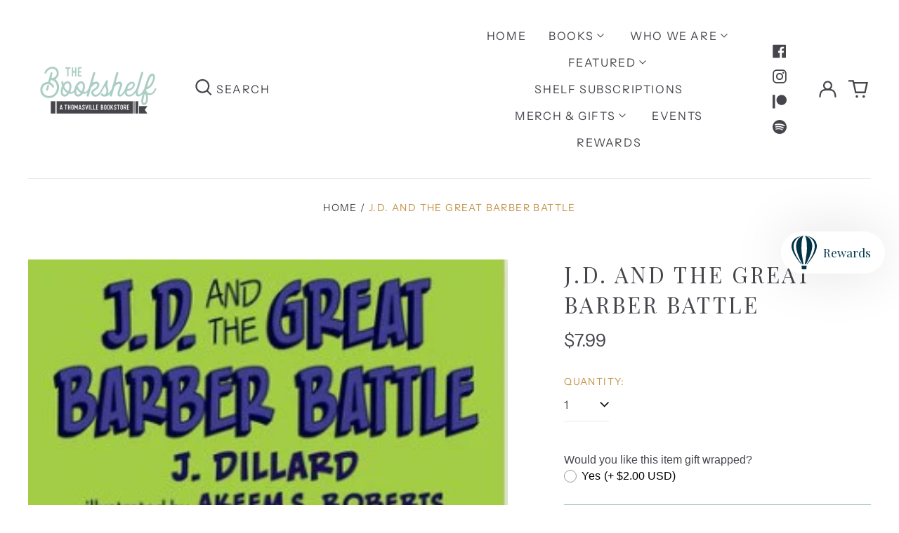

--- FILE ---
content_type: text/html; charset=utf-8
request_url: https://bookshelfthomasville.com/products/j-d-and-the-great-barber-battle
body_size: 49193
content:
<!doctype html>
<html class="no-js supports-no-cookies" lang="en">
<head>
  <meta charset="utf-8">
  <meta http-equiv="X-UA-Compatible" content="IE=edge">
  <meta name="viewport" content="width=device-width,initial-scale=1">
  <meta name="theme-color" content="#000000">
  <link rel="canonical" href="https://bookshelfthomasville.com/products/j-d-and-the-great-barber-battle">
  
  
<link rel="shortcut icon" href="//bookshelfthomasville.com/cdn/shop/files/SubmarksCircle-Color_CROP_32x32.png?v=1672414447" type="image/png"><title>J.D. and the Great Barber Battle
&ndash;  The Bookshelf</title><meta name="description" content="Eight-year-old J.D. turns a tragic home haircut into a thriving barber business in this hilarious new illustrated chapter book series.   J.D. has a big problem--it&#39;s the night before the start of third grade and his mom has just given him his first and worst home haircut. When the steady stream of insults from the enti"><meta property="og:site_name" content=" The Bookshelf">
<meta property="og:url" content="https://bookshelfthomasville.com/products/j-d-and-the-great-barber-battle">
<meta property="og:title" content="J.D. and the Great Barber Battle">
<meta property="og:type" content="product">
<meta property="og:description" content="Eight-year-old J.D. turns a tragic home haircut into a thriving barber business in this hilarious new illustrated chapter book series.   J.D. has a big problem--it&#39;s the night before the start of third grade and his mom has just given him his first and worst home haircut. When the steady stream of insults from the enti"><meta property="og:image" content="http://bookshelfthomasville.com/cdn/shop/products/jdandthegreatbarberbattle.jpg?v=1677781000">
  <meta property="og:image:secure_url" content="https://bookshelfthomasville.com/cdn/shop/products/jdandthegreatbarberbattle.jpg?v=1677781000">
  <meta property="og:image:width" content="283">
  <meta property="og:image:height" content="428">
  <meta property="og:price:amount" content="7.99">
  <meta property="og:price:currency" content="USD">



<meta name="twitter:card" content="summary_large_image">
<meta name="twitter:title" content="J.D. and the Great Barber Battle">
<meta name="twitter:description" content="Eight-year-old J.D. turns a tragic home haircut into a thriving barber business in this hilarious new illustrated chapter book series.   J.D. has a big problem--it&#39;s the night before the start of third grade and his mom has just given him his first and worst home haircut. When the steady stream of insults from the enti">
<style>
  

  

  
  

  
  

  
  
:root {
    --base-font-size: 100.0%;
    --base-line-height: 1.4;
    
    --color-primary-accent: rgb(171, 205, 195);
    --color-primary-text: rgb(71, 69, 76);
    --color-primary-text-rgb: 71, 69, 76;
    --color-primary-background: rgb(255, 255, 255);
    --color-primary-background-hex: #ffffff;
    --color-primary-meta: rgb(194, 147, 72);
    --color-primary-text--overlay: rgb(255, 255, 255);
    --color-primary-accent--overlay: rgb(0, 0, 0);
    --color-primary-text-placeholder: rgba(71, 69, 76, 0.1);
    --color-primary-background-0: rgba(255, 255, 255, 0);
    --color-primary-border: #ebebeb;

    /*
    Secondary color scheme
    */
    --color-secondary-accent: rgb(171, 205, 195);
    --color-secondary-text: rgb(255, 255, 255);
    --color-secondary-background: rgb(65, 109, 93);
    --color-secondary-background-hex: #416d5d;
    --color-secondary-meta: rgb(171, 205, 195);
    --color-secondary-text--overlay: rgb(65, 109, 93);
    --color-secondary-accent--overlay: rgb(65, 109, 93);
    --color-secondary-text-placeholder: rgba(255, 255, 255, 0.1);
    --color-secondary-background-0: rgba(65, 109, 93, 0);
    --color-secondary-border: #cfcfcf;

    /*
    Tertiary color scheme
    */
    --color-tertiary-accent: rgb(65, 109, 93);
    --color-tertiary-text: rgb(65, 109, 93);
    --color-tertiary-background: rgb(171, 205, 195);
    --color-tertiary-background-hex: #abcdc3;
    --color-tertiary-meta: rgb(171, 205, 195);
    --color-tertiary-text--overlay: rgb(171, 205, 195);
    --color-tertiary-accent--overlay: rgb(171, 205, 195);
    --color-tertiary-text-placeholder: rgba(65, 109, 93, 0.1);
    --color-tertiary-background-0: rgba(171, 205, 195, 0);
    --color-tertiary-border: #ffffff;

    --color-white-text: rgb(255, 255, 255);
    --color-black-text: rgb(0, 0, 0);
    --color-white-accent: rgb(255, 255, 255);
    --color-black-accent: rgb(0, 0, 0);
    --color-white-text--overlay: rgb(71, 69, 76);
    --color-black-text--overlay: rgb(255, 255, 255);


    --heading-font: "Playfair Display", serif;
    --heading-font-weight: 400;
    --heading-font-style: normal;

    --body-font: "Instrument Sans", sans-serif;
    --body-font-weight: 400;
    --body-font-style: normal;
    --body-font-bold-weight: bold;

    --secondary-font: "Instrument Sans", sans-serif;
    --secondary-font-weight: 400;
    --secondary-font-style: normal;

    --heading-letterspacing: 0.1em;
    --heading-capitalize: uppercase;
    --text-overlay-letterspacing: 0.1em;

    --navigation-font: ;
    --navigation-font-weight: ;
    --navigation-font-style: ;

    --navigation-capitalize: none;
    --navigation-letterspacing: 0.0em;

    --section-title-capitalize: none;
    --section-title-letterspacing: 0.0em;
    --section-title-align: center;

    --secondary-title-capitalize: uppercase;
    --secondary-letterspacing: 0.1em;

    --rte-font-size: 1rem;

    /*
    SVG ico select
    */
    --icon-svg-select: url(//bookshelfthomasville.com/cdn/shop/t/3/assets/ico-select.svg?v=165064643547744354671672425077);
    --icon-svg-select-primary: url(//bookshelfthomasville.com/cdn/shop/t/3/assets/ico-select-primary.svg?v=170370245673662675321672425077);
    --icon-svg-select-secondary: url(//bookshelfthomasville.com/cdn/shop/t/3/assets/ico-select-secondary.svg?v=43699402385093155231672425077);
    --icon-svg-select-tertiary: url(//bookshelfthomasville.com/cdn/shop/t/3/assets/ico-select-tertiary.svg?v=29851016434639477731673649286);

    --border-width: 1px;
    --text-width: 1px;

    --button-baseline-adjust: -0.0675rem;

    --header-height: 120px;
    --announcement-bar-height: 44px;
    --header-height-no-search: 120px;
    --payment-button-height: 60px;
  }

  [data-color-scheme="primary"] {
    --color-scheme-text: 71, 69, 76;
    --color-scheme-background: 255, 255, 255;
    --color-scheme-accent: 171, 205, 195;
    --color-scheme-meta: 194, 147, 72;
    --color-scheme-text--overlay: 255, 255, 255;
    --color-scheme-accent--overlay: 0, 0, 0;
    --color-scheme-border: 235, 235, 235;
    --payment-terms-background-color: #ffffff;
  }
  [data-color-scheme="secondary"] {
    --color-scheme-text: 255, 255, 255;
    --color-scheme-background: 65, 109, 93;
    --color-scheme-accent: 171, 205, 195;
    --color-scheme-meta: 171, 205, 195;
    --color-scheme-text--overlay: 65, 109, 93;
    --color-scheme-accent--overlay: 65, 109, 93;
    --color-scheme-border: 207, 207, 207;
    --payment-terms-background-color: #416d5d;
  }
  [data-color-scheme="tertiary"] {
    --color-scheme-text: 65, 109, 93;
    --color-scheme-background: 171, 205, 195;
    --color-scheme-accent: 65, 109, 93;
    --color-scheme-meta: 171, 205, 195;
    --color-scheme-text--overlay: 171, 205, 195;
    --color-scheme-accent--overlay: 171, 205, 195;
    --color-scheme-border: 255, 255, 255;
    --payment-terms-background-color: #abcdc3;
  }

  [data-color-scheme="white"] {
    --color-scheme-text: 255, 255, 255;
    --color-scheme-text--overlay: 0, 0, 0;
  }

  [data-color-scheme="black"] {
    --color-scheme-text: 0, 0, 0;
    --color-scheme-text--overlay: 255, 255, 255;
  }

</style>
<meta property="og:site_name" content=" The Bookshelf">
<meta property="og:url" content="https://bookshelfthomasville.com/products/j-d-and-the-great-barber-battle">
<meta property="og:title" content="J.D. and the Great Barber Battle">
<meta property="og:type" content="product">
<meta property="og:description" content="Eight-year-old J.D. turns a tragic home haircut into a thriving barber business in this hilarious new illustrated chapter book series.   J.D. has a big problem--it&#39;s the night before the start of third grade and his mom has just given him his first and worst home haircut. When the steady stream of insults from the enti"><meta property="og:image" content="http://bookshelfthomasville.com/cdn/shop/products/jdandthegreatbarberbattle.jpg?v=1677781000">
  <meta property="og:image:secure_url" content="https://bookshelfthomasville.com/cdn/shop/products/jdandthegreatbarberbattle.jpg?v=1677781000">
  <meta property="og:image:width" content="283">
  <meta property="og:image:height" content="428">
  <meta property="og:price:amount" content="7.99">
  <meta property="og:price:currency" content="USD">



<meta name="twitter:card" content="summary_large_image">
<meta name="twitter:title" content="J.D. and the Great Barber Battle">
<meta name="twitter:description" content="Eight-year-old J.D. turns a tragic home haircut into a thriving barber business in this hilarious new illustrated chapter book series.   J.D. has a big problem--it&#39;s the night before the start of third grade and his mom has just given him his first and worst home haircut. When the steady stream of insults from the enti">

  <style>#MainContent{opacity:0;visibility:hidden}[x-cloak]{display:none!important}html.js [fade-in-sections] #MainContent [data-fade-in]{opacity:0;transform:translateY(50px);transition-duration:1s;transition-duration:.25s;transition-property:transform,opacity;transition-timing-function:cubic-bezier(.4,0,.2,1)}html.js [fade-in-sections] #MainContent [data-fade-in].in-view{opacity:1;transform:translateY(0)}html.js [fade-in-sections] #MainContent .shopify-section.will-mutate [data-fade-in].in-view{transition-duration:.25s}html{-webkit-text-size-adjust:100%;line-height:1.15;-moz-tab-size:4;-o-tab-size:4;tab-size:4}body{font-family:system-ui,-apple-system,Segoe UI,Roboto,Helvetica,Arial,sans-serif,Apple Color Emoji,Segoe UI Emoji;margin:0}hr{color:inherit;height:0}abbr[title]{-webkit-text-decoration:underline dotted;text-decoration:underline dotted}b,strong{font-weight:bolder}code,kbd,pre,samp{font-family:ui-monospace,SFMono-Regular,Consolas,Liberation Mono,Menlo,monospace;font-size:1em}small{font-size:80%}sub,sup{font-size:75%;line-height:0;position:relative;vertical-align:baseline}sub{bottom:-.25em}sup{top:-.5em}table{border-color:inherit;text-indent:0}button,input,optgroup,select,textarea{font-family:inherit;font-size:100%;line-height:1.15;margin:0}button,select{text-transform:none}[type=button],[type=reset],[type=submit],button{-webkit-appearance:button}::-moz-focus-inner{border-style:none;padding:0}:-moz-focusring{outline:1px dotted ButtonText}:-moz-ui-invalid{box-shadow:none}legend{padding:0}progress{vertical-align:baseline}::-webkit-inner-spin-button,::-webkit-outer-spin-button{height:auto}[type=search]{-webkit-appearance:textfield;outline-offset:-2px}::-webkit-search-decoration{-webkit-appearance:none}::-webkit-file-upload-button{-webkit-appearance:button;font:inherit}summary{display:list-item}blockquote,dd,dl,figure,h1,h2,h3,h4,h5,h6,hr,p,pre{margin:0}button{background-color:transparent;background-image:none}fieldset,ol,ul{margin:0;padding:0}ol,ul{list-style:none}html{font-family:ui-sans-serif,system-ui,-apple-system,BlinkMacSystemFont,Segoe UI,Roboto,Helvetica Neue,Arial,Noto Sans,sans-serif,Apple Color Emoji,Segoe UI Emoji,Segoe UI Symbol,Noto Color Emoji;line-height:1.5}body{font-family:inherit;line-height:inherit}*,:after,:before{border:0 solid;box-sizing:border-box}hr{border-top-width:1px}img{border-style:solid}textarea{resize:vertical}input::-moz-placeholder,textarea::-moz-placeholder{color:#9ca3af;opacity:1}input:-ms-input-placeholder,textarea:-ms-input-placeholder{color:#9ca3af;opacity:1}input::placeholder,textarea::placeholder{color:#9ca3af;opacity:1}[role=button],button{cursor:pointer}:-moz-focusring{outline:auto}table{border-collapse:collapse}h1,h2,h3,h4,h5,h6{font-size:inherit;font-weight:inherit}a{color:inherit;text-decoration:inherit}button,input,optgroup,select,textarea{color:inherit;line-height:inherit;padding:0}code,kbd,pre,samp{font-family:ui-monospace,SFMono-Regular,Menlo,Monaco,Consolas,Liberation Mono,Courier New,monospace}audio,canvas,embed,iframe,img,object,svg,video{display:block;vertical-align:middle}img,video{height:auto;max-width:100%}*,:after,:before{--tw-border-opacity:1;border-color:rgba(229,231,235,var(--tw-border-opacity))}.container{width:100%}@media (min-width:40em){.container{max-width:40em}}@media (min-width:48em){.container{max-width:48em}}@media (min-width:64em){.container{max-width:64em}}@media (min-width:80em){.container{max-width:80em}}.fixed{position:fixed}.absolute{position:absolute}.relative{position:relative}.top-0{top:0}.top-1\/2{top:50%}.right-0{right:0}.bottom-0{bottom:0}.bottom-4{bottom:1rem}.bottom-border-width{bottom:var(--border-width)}.left-0{left:0}.z-10{z-index:10}.z-20{z-index:20}.z-50{z-index:50}.z-60{z-index:70}.z-99{z-index:99}.z-100{z-index:100}.-m-1{margin:-.25rem}.mx-auto{margin-left:auto;margin-right:auto}.-mx-4{margin-left:-1rem;margin-right:-1rem}.mt-1{margin-top:.25rem}.mt-4{margin-top:1rem}.-mt-2{margin-top:-.5rem}.mr-1{margin-right:.25rem}.mr-4{margin-right:1rem}.mr-10{margin-right:2.5rem}.mb-4{margin-bottom:1rem}.ml-4{margin-left:1rem}.ml-8{margin-left:2rem}.block{display:block}.inline-block{display:inline-block}.flex{display:flex}.grid{display:grid}.hidden{display:none}.h-5{height:1.25rem}.h-6{height:1.5rem}.h-7{height:1.75rem}.h-32{height:8rem}.h-header-no-search{height:var(--header-height-no-search)}.max-h-screen-header{max-height:calc(100vh - var(--header-height, 0px))}.w-0{width:0}.w-3{width:.75rem}.w-5{width:1.25rem}.w-6{width:1.5rem}.w-7{width:1.75rem}.w-1\/3{width:33.333333%}.w-full{width:100%}.flex-grow-0{flex-grow:0}.flex-grow{flex-grow:1}.origin-center{transform-origin:center}.transform{--tw-translate-x:0;--tw-translate-y:0;--tw-rotate:0;--tw-skew-x:0;--tw-skew-y:0;--tw-scale-x:1;--tw-scale-y:1;transform:translateX(var(--tw-translate-x)) translateY(var(--tw-translate-y)) rotate(var(--tw-rotate)) skewX(var(--tw-skew-x)) skewY(var(--tw-skew-y)) scaleX(var(--tw-scale-x)) scaleY(var(--tw-scale-y))}.translate-x-1\/4{--tw-translate-x:25%}.translate-y-0{--tw-translate-y:0px}.translate-y-1\/4{--tw-translate-y:25%}.translate-y-full{--tw-translate-y:100%}.-translate-y-1\/2{--tw-translate-y:-50%}.-translate-y-1\/4{--tw-translate-y:-25%}.-translate-y-full{--tw-translate-y:-100%}.translate-y-search-results{--tw-translate-y:calc(100% - var(--border-width))}.rotate-180{--tw-rotate:180deg}.grid-flow-row-dense{grid-auto-flow:row dense}.flex-wrap{flex-wrap:wrap}.items-center{align-items:center}.justify-start{justify-content:flex-start}.justify-end{justify-content:flex-end}.justify-center{justify-content:center}.justify-between{justify-content:space-between}.overflow-hidden{overflow:hidden}.overflow-y-auto{overflow-y:auto}.rounded-full{border-radius:9999px}.border{border-width:1px}.border-b-theme-width{border-bottom-width:var(--border-width)}.border-transparent{border-color:transparent}.border-scheme-text{--tw-border-opacity:1;border-color:rgba(var(--color-scheme-text),var(--tw-border-opacity))}.border-scheme-border{--tw-border-opacity:1;border-color:rgba(var(--color-scheme-border),var(--tw-border-opacity))}.bg-scheme-text{--tw-bg-opacity:1;background-color:rgba(var(--color-scheme-text),var(--tw-bg-opacity))}.bg-scheme-background{--tw-bg-opacity:1;background-color:rgba(var(--color-scheme-background),var(--tw-bg-opacity))}.bg-gradient-to-b{background-image:linear-gradient(to bottom,var(--tw-gradient-stops))}.from-black{--tw-gradient-from:#000;--tw-gradient-stops:var(--tw-gradient-from),var(--tw-gradient-to,transparent)}.from-white{--tw-gradient-from:#fff;--tw-gradient-stops:var(--tw-gradient-from),var(--tw-gradient-to,hsla(0,0%,100%,0))}.to-transparent{--tw-gradient-to:transparent}.fill-current{fill:currentColor}.p-1{padding:.25rem}.px-4{padding-left:1rem;padding-right:1rem}.py-1{padding-bottom:.25rem;padding-top:.25rem}.py-2{padding-bottom:.5rem;padding-top:.5rem}.py-4{padding-bottom:1rem;padding-top:1rem}.pt-2{padding-top:.5rem}.pr-1{padding-right:.25rem}.pb-4{padding-bottom:1rem}.pl-9{padding-left:2.25rem}.text-left{text-align:left}.text-center{text-align:center}.text-right{text-align:right}.align-middle{vertical-align:middle}.text-xs{font-size:.64rem}.text-sm,.text-xs{line-height:var(--base-line-height)}.text-sm{font-size:.875rem}.text-base{font-size:1rem}.text-base,.text-xl{line-height:var(--base-line-height)}.text-xl{font-size:1.563rem}.font-bold{font-weight:700}.italic{font-style:italic}.oldstyle-nums{--tw-ordinal:var(--tw-empty,/*!*/ /*!*/);--tw-slashed-zero:var(--tw-empty,/*!*/ /*!*/);--tw-numeric-figure:var(--tw-empty,/*!*/ /*!*/);--tw-numeric-spacing:var(--tw-empty,/*!*/ /*!*/);--tw-numeric-fraction:var(--tw-empty,/*!*/ /*!*/);--tw-numeric-figure:oldstyle-nums;font-variant-numeric:var(--tw-ordinal) var(--tw-slashed-zero) var(--tw-numeric-figure) var(--tw-numeric-spacing) var(--tw-numeric-fraction)}.leading-zero{line-height:0}.text-scheme-text{--tw-text-opacity:1;color:rgba(var(--color-scheme-text),var(--tw-text-opacity))}.text-scheme-text-overlay{--tw-text-opacity:1;color:rgba(var(--color-scheme-text--overlay),var(--tw-text-opacity))}.hover\:text-scheme-accent:hover{--tw-text-opacity:1;color:rgba(var(--color-scheme-accent),var(--tw-text-opacity))}.placeholder-current::-moz-placeholder{color:currentColor}.placeholder-current:-ms-input-placeholder{color:currentColor}.placeholder-current::placeholder{color:currentColor}.opacity-0{opacity:0}.opacity-100{opacity:1}*,:after,:before{--tw-shadow:0 0 #0000;--tw-ring-inset:var(--tw-empty,/*!*/ /*!*/);--tw-ring-offset-width:0px;--tw-ring-offset-color:#fff;--tw-ring-color:rgba(59,130,246,0.5);--tw-ring-offset-shadow:0 0 #0000;--tw-ring-shadow:0 0 #0000}.transition{transition-duration:.15s;transition-property:background-color,border-color,color,fill,stroke,opacity,box-shadow,transform,filter,-webkit-backdrop-filter;transition-property:background-color,border-color,color,fill,stroke,opacity,box-shadow,transform,filter,backdrop-filter;transition-property:background-color,border-color,color,fill,stroke,opacity,box-shadow,transform,filter,backdrop-filter,-webkit-backdrop-filter;transition-timing-function:cubic-bezier(.4,0,.2,1)}.transition-opacity{transition-duration:.15s;transition-property:opacity;transition-timing-function:cubic-bezier(.4,0,.2,1)}.transition-transform{transition-duration:.15s;transition-property:transform;transition-timing-function:cubic-bezier(.4,0,.2,1)}.duration-200{transition-duration:.2s}html{scroll-padding-top:2.5rem}body{display:flex;flex-direction:column;min-height:100vh}body,html{background-color:var(--color-primary-background);color:var(--color-primary-text)}html{font-size:var(--base-font-size);line-height:var(--base-line-height)}.font-heading{font-family:var(--heading-font);font-style:var(--heading-font-style);font-weight:var(--heading-font-weight);letter-spacing:var(--heading-letterspacing);text-transform:var(--heading-capitalize)}.font-body{font-family:var(--body-font);font-style:var(--body-font-style);font-weight:var(--body-font-weight);text-transform:var(--body-font-style)}.font-secondary{font-family:var(--secondary-font);font-style:var(--secondary-font-style);font-weight:var(--secondary-font-weight);letter-spacing:var(--secondary-letterspacing);text-transform:var(--secondary-title-capitalize)}.responsive-image-wrapper:before{content:"";display:block}.responsive-image{opacity:0}.responsive-image.lazyloaded{opacity:1}.responsive-image-placeholder{opacity:.05}.responsive-image.lazyloaded+.responsive-image-placeholder{opacity:0}[data-color-scheme=primary] .responsive-image-placeholder{background-color:var(--color-primary-text)}[data-color-scheme=secondary] .responsive-image-placeholder{background-color:var(--color-secondary-text)}[data-color-scheme=tertiary] .responsive-image-placeholder{background-color:var(--color-tertiary-text)}.no-js .responsive-image-placeholder{display:none}.visually-hidden{clip:rect(0 0 0 0);border:0;height:1px;margin:-1px;overflow:hidden;padding:0;position:absolute!important;width:1px}svg{height:100%;width:100%}.no-js:not(html),[hidden],[x-cloak]{display:none}.no-js .no-js:not(html){display:block}.no-js .no-js:not(html).flex{display:flex}.supports-no-cookies:not(html),[hidden],html.no-js .js-enabled{display:none}.supports-no-cookies .supports-no-cookies:not(html){display:block}.skip-link{background-color:var(--color-primary-text);color:var(--color-primary-background);left:0;opacity:0;padding:1rem;pointer-events:none;position:absolute;top:0;z-index:50}.skip-link:focus{opacity:1;pointer-events:auto}.btn-solid-primary-text,.payment-buttons-primary-text .shopify-payment-button .shopify-payment-button__button--unbranded,.payment-buttons-primary-text .shopify-payment-button .shopify-payment-button__button:not(.shopify-payment-button__button--branded){background:var(--color-primary-text);color:var(--color-primary-text--overlay)}.btn-solid-primary-text:focus,.btn-solid-primary-text:hover,.payment-buttons-primary-text .shopify-payment-button .shopify-payment-button__button--unbranded:focus,.payment-buttons-primary-text .shopify-payment-button .shopify-payment-button__button--unbranded:hover,.payment-buttons-primary-text .shopify-payment-button .shopify-payment-button__button:not(.shopify-payment-button__button--branded):focus,.payment-buttons-primary-text .shopify-payment-button .shopify-payment-button__button:not(.shopify-payment-button__button--branded):hover{background:var(--color-primary-accent);border-color:var(--color-primary-accent);color:var(--color-primary-accent--overlay)}.btn-outline-primary-text{border-color:var(--color-primary-text);color:var(--color-primary-text)}.btn-outline-primary-text:focus,.btn-outline-primary-text:hover{border-color:var(--color-primary-accent);color:var(--color-primary-accent)}.btn-primary-accent-full,.btn-solid-primary-accent,.payment-buttons-primary-accent .shopify-payment-button .shopify-payment-button__button:not(.shopify-payment-button__button--branded),.payment-buttons-primary-accent .shopify-payment-button__button:not(.shopify-payment-button__button--branded) .shopify-payment-button__button--unbranded{background:var(--color-primary-accent);border-color:var(--color-primary-accent);color:var(--color-primary-accent--overlay)}.btn-primary-accent-full:focus,.btn-primary-accent-full:hover,.btn-solid-primary-accent:focus,.btn-solid-primary-accent:hover,.payment-buttons-primary-accent .shopify-payment-button .shopify-payment-button__button:not(.shopify-payment-button__button--branded):focus,.payment-buttons-primary-accent .shopify-payment-button .shopify-payment-button__button:not(.shopify-payment-button__button--branded):hover,.payment-buttons-primary-accent .shopify-payment-button__button:not(.shopify-payment-button__button--branded) .shopify-payment-button__button--unbranded:focus,.payment-buttons-primary-accent .shopify-payment-button__button:not(.shopify-payment-button__button--branded) .shopify-payment-button__button--unbranded:hover{background:var(--color-primary-text);border-color:var(--color-primary-text);color:var(--color-primary-text--overlay)}.btn-outline-primary-accent{border-color:var(--color-primary-accent);color:var(--color-primary-accent)}.btn-outline-primary-accent:focus,.btn-outline-primary-accent:hover{border-color:var(--color-primary-text);color:var(--color-primary-text)}.btn-solid-secondary-text,.payment-buttons-secondary-text .shopify-payment-button .shopify-payment-button__button--unbranded,.payment-buttons-secondary-text .shopify-payment-button .shopify-payment-button__button:not(.shopify-payment-button__button--branded){background:var(--color-secondary-text);color:var(--color-secondary-text--overlay)}.btn-solid-secondary-text:focus,.btn-solid-secondary-text:hover,.payment-buttons-secondary-text .shopify-payment-button .shopify-payment-button__button--unbranded:focus,.payment-buttons-secondary-text .shopify-payment-button .shopify-payment-button__button--unbranded:hover,.payment-buttons-secondary-text .shopify-payment-button .shopify-payment-button__button:not(.shopify-payment-button__button--branded):focus,.payment-buttons-secondary-text .shopify-payment-button .shopify-payment-button__button:not(.shopify-payment-button__button--branded):hover{background:var(--color-secondary-accent);border-color:var(--color-secondary-accent);color:var(--color-secondary-accent--overlay)}.btn-outline-secondary-text{border-color:var(--color-secondary-text);color:var(--color-secondary-text)}.btn-outline-secondary-text:focus,.btn-outline-secondary-text:hover{border-color:var(--color-secondary-accent);color:var(--color-secondary-accent)}.btn-secondary-accent-full,.btn-solid-secondary-accent,.payment-buttons-secondary-accent .shopify-payment-button .shopify-payment-button__button:not(.shopify-payment-button__button--branded),.payment-buttons-secondary-accent .shopify-payment-button__button:not(.shopify-payment-button__button--branded) .shopify-payment-button__button--unbranded{background:var(--color-secondary-accent);border-color:var(--color-secondary-accent);color:var(--color-secondary-accent--overlay)}.btn-secondary-accent-full:focus,.btn-secondary-accent-full:hover,.btn-solid-secondary-accent:focus,.btn-solid-secondary-accent:hover,.payment-buttons-secondary-accent .shopify-payment-button .shopify-payment-button__button:not(.shopify-payment-button__button--branded):focus,.payment-buttons-secondary-accent .shopify-payment-button .shopify-payment-button__button:not(.shopify-payment-button__button--branded):hover,.payment-buttons-secondary-accent .shopify-payment-button__button:not(.shopify-payment-button__button--branded) .shopify-payment-button__button--unbranded:focus,.payment-buttons-secondary-accent .shopify-payment-button__button:not(.shopify-payment-button__button--branded) .shopify-payment-button__button--unbranded:hover{background:var(--color-secondary-text);border-color:var(--color-secondary-text);color:var(--color-secondary-text--overlay)}.btn-outline-secondary-accent{border-color:var(--color-secondary-accent);color:var(--color-secondary-accent)}.btn-outline-secondary-accent:focus,.btn-outline-secondary-accent:hover{border-color:var(--color-secondary-text);color:var(--color-secondary-text)}.btn-solid-tertiary-text,.payment-buttons-tertiary-text .shopify-payment-button .shopify-payment-button__button--unbranded,.payment-buttons-tertiary-text .shopify-payment-button .shopify-payment-button__button:not(.shopify-payment-button__button--branded){background:var(--color-tertiary-text);color:var(--color-tertiary-text--overlay)}.btn-solid-tertiary-text:focus,.btn-solid-tertiary-text:hover,.payment-buttons-tertiary-text .shopify-payment-button .shopify-payment-button__button--unbranded:focus,.payment-buttons-tertiary-text .shopify-payment-button .shopify-payment-button__button--unbranded:hover,.payment-buttons-tertiary-text .shopify-payment-button .shopify-payment-button__button:not(.shopify-payment-button__button--branded):focus,.payment-buttons-tertiary-text .shopify-payment-button .shopify-payment-button__button:not(.shopify-payment-button__button--branded):hover{background:var(--color-tertiary-accent);border-color:var(--color-tertiary-accent);color:var(--color-tertiary-accent--overlay)}.btn-outline-tertiary-text{border-color:var(--color-tertiary-text);color:var(--color-tertiary-text)}.btn-outline-tertiary-text:focus,.btn-outline-tertiary-text:hover{border-color:var(--color-tertiary-accent);color:var(--color-tertiary-accent)}.btn-solid-tertiary-accent,.btn-tertiary-accent-full,.payment-buttons-tertiary-accent .shopify-payment-button .shopify-payment-button__button:not(.shopify-payment-button__button--branded),.payment-buttons-tertiary-accent .shopify-payment-button__button:not(.shopify-payment-button__button--branded) .shopify-payment-button__button--unbranded{background:var(--color-tertiary-accent);border-color:var(--color-tertiary-accent);color:var(--color-tertiary-accent--overlay)}.btn-solid-tertiary-accent:focus,.btn-solid-tertiary-accent:hover,.btn-tertiary-accent-full:focus,.btn-tertiary-accent-full:hover,.payment-buttons-tertiary-accent .shopify-payment-button .shopify-payment-button__button:not(.shopify-payment-button__button--branded):focus,.payment-buttons-tertiary-accent .shopify-payment-button .shopify-payment-button__button:not(.shopify-payment-button__button--branded):hover,.payment-buttons-tertiary-accent .shopify-payment-button__button:not(.shopify-payment-button__button--branded) .shopify-payment-button__button--unbranded:focus,.payment-buttons-tertiary-accent .shopify-payment-button__button:not(.shopify-payment-button__button--branded) .shopify-payment-button__button--unbranded:hover{background:var(--color-tertiary-text);border-color:var(--color-tertiary-text);color:var(--color-tertiary-text--overlay)}.btn-outline-tertiary-accent{border-color:var(--color-tertiary-accent);color:var(--color-tertiary-accent)}.btn-outline-tertiary-accent:focus,.btn-outline-tertiary-accent:hover{border-color:var(--color-tertiary-text);color:var(--color-tertiary-text)}.btn-solid-white-accent,.btn-solid-white-text{background:var(--color-white-text);border-color:var(--color-white-text);color:var(--color-white-text--overlay)}.btn-solid-white-accent:focus,.btn-solid-white-accent:hover,.btn-solid-white-text:focus,.btn-solid-white-text:hover{background:var(--color-primary-accent);border-color:var(--color-primary-accent);color:var(--color-primary-accent--overlay)}.btn-solid-black-accent,.btn-solid-black-text{background:var(--color-black-text);border-color:var(--color-black-text);color:var(--color-black-text--overlay)}.btn-solid-black-accent:focus,.btn-solid-black-accent:hover,.btn-solid-black-text:focus,.btn-solid-black-text:hover{background:var(--color-primary-accent);border-color:var(--color-primary-accent);color:var(--color-primary-accent--overlay)}.button span,.button svg,button span,button svg{pointer-events:none}input{background-color:var(--color-primary-background)}select{-webkit-appearance:none;-moz-appearance:none;appearance:none;background-color:transparent;background-image:var(--icon-svg-select);background-position:100%;background-repeat:no-repeat;background-size:1rem 1rem;border-color:var(--color-primary-border);border-width:0;border-bottom-width:var(--text-width);display:block;padding-bottom:.75rem;padding-top:.75rem;width:100%}.section-y-padding{padding-bottom:2rem;padding-top:2rem}@media (min-width:64em){.section-y-padding{padding-bottom:4rem;padding-top:4rem}}.section-x-padding{padding-left:1.25rem;padding-right:1.25rem}@media (min-width:64em){.section-x-padding{padding-left:2.5rem;padding-right:2.5rem}}.background-video-wrapper--full-screen{padding-bottom:calc(100vh - var(--header-height, 0px))}@media(min-width:1024px){.lg\:background-video-wrapper--full-screen{padding-bottom:calc(100vh - var(--header-height, 0px))}}.background-video-wrapper--full-screen.hero-video{padding-bottom:calc(100vh - var(--announcement-bar-height, 0px))}@media(min-width:1024px){.lg\:background-video-wrapper--full-screen.hero-video{padding-bottom:calc(100vh - var(--announcement-bar-height, 0px))}}#MainContent .shopify-section:first-of-type .section-with-no-padding .h-screen-header,#MainContent .shopify-section:first-of-type .section-with-no-top-padding .h-screen-header{height:calc(100vh - var(--header-height, 0px))}@media(max-width:1023px){#MainContent .shopify-section:first-of-type .section-with-no-padding .background-video-wrapper--full-screen,#MainContent .shopify-section:first-of-type .section-with-no-top-padding .background-video-wrapper--full-screen{padding-bottom:calc(100vh - var(--header-height, 0px))}}@media(min-width:1024px){#MainContent .shopify-section:first-of-type .section-with-no-padding .lg\:background-video-wrapper--full-screen,#MainContent .shopify-section:first-of-type .section-with-no-top-padding .lg\:background-video-wrapper--full-screen{padding-bottom:calc(100vh - var(--header-height, 0px))}}#MainContent .shopify-section:last-of-type .section-with-no-bottom-padding,#MainContent .shopify-section:last-of-type .section-with-no-padding{margin-bottom:calc(var(--border-width)*-1)}@media(max-width:1023px){#MainContent .shopify-section:first-of-type .section-with-no-padding-mobile{margin-top:calc(var(--border-width)*-1)}}@media (min-width:40em){.sm\:oldstyle-nums{--tw-ordinal:var(--tw-empty,/*!*/ /*!*/);--tw-slashed-zero:var(--tw-empty,/*!*/ /*!*/);--tw-numeric-figure:var(--tw-empty,/*!*/ /*!*/);--tw-numeric-spacing:var(--tw-empty,/*!*/ /*!*/);--tw-numeric-fraction:var(--tw-empty,/*!*/ /*!*/);--tw-numeric-figure:oldstyle-nums;font-variant-numeric:var(--tw-ordinal) var(--tw-slashed-zero) var(--tw-numeric-figure) var(--tw-numeric-spacing) var(--tw-numeric-fraction)}}@media (min-width:48em){.md\:oldstyle-nums{--tw-ordinal:var(--tw-empty,/*!*/ /*!*/);--tw-slashed-zero:var(--tw-empty,/*!*/ /*!*/);--tw-numeric-figure:var(--tw-empty,/*!*/ /*!*/);--tw-numeric-spacing:var(--tw-empty,/*!*/ /*!*/);--tw-numeric-fraction:var(--tw-empty,/*!*/ /*!*/);--tw-numeric-figure:oldstyle-nums;font-variant-numeric:var(--tw-ordinal) var(--tw-slashed-zero) var(--tw-numeric-figure) var(--tw-numeric-spacing) var(--tw-numeric-fraction)}}@media (min-width:64em){.lg\:col-span-2{grid-column:span 2/span 2}.lg\:col-end-11{grid-column-end:11}.lg\:col-end-13{grid-column-end:13}.lg\:mr-2{margin-right:.5rem}.lg\:mr-8{margin-right:2rem}.lg\:block{display:block}.lg\:inline-block{display:inline-block}.lg\:hidden{display:none}.lg\:w-auto{width:auto}.lg\:w-2\/3{width:66.666667%}.lg\:w-3\/4{width:75%}.lg\:flex-grow-0{flex-grow:0}.lg\:flex-grow{flex-grow:1}.lg\:grid-cols-12{grid-template-columns:repeat(12,minmax(0,1fr))}.lg\:gap-10{gap:2.5rem}.lg\:py-4{padding-bottom:1rem;padding-top:1rem}.lg\:py-8{padding-top:2rem}.lg\:pb-8,.lg\:py-8{padding-bottom:2rem}.lg\:text-3xl{font-size:2.441rem;line-height:calc(var(--base-line-height)*.9)}.lg\:oldstyle-nums{--tw-ordinal:var(--tw-empty,/*!*/ /*!*/);--tw-slashed-zero:var(--tw-empty,/*!*/ /*!*/);--tw-numeric-figure:var(--tw-empty,/*!*/ /*!*/);--tw-numeric-spacing:var(--tw-empty,/*!*/ /*!*/);--tw-numeric-fraction:var(--tw-empty,/*!*/ /*!*/);--tw-numeric-figure:oldstyle-nums;font-variant-numeric:var(--tw-ordinal) var(--tw-slashed-zero) var(--tw-numeric-figure) var(--tw-numeric-spacing) var(--tw-numeric-fraction)}}@media (min-width:80em){.xl\:oldstyle-nums{--tw-ordinal:var(--tw-empty,/*!*/ /*!*/);--tw-slashed-zero:var(--tw-empty,/*!*/ /*!*/);--tw-numeric-figure:var(--tw-empty,/*!*/ /*!*/);--tw-numeric-spacing:var(--tw-empty,/*!*/ /*!*/);--tw-numeric-fraction:var(--tw-empty,/*!*/ /*!*/);--tw-numeric-figure:oldstyle-nums;font-variant-numeric:var(--tw-ordinal) var(--tw-slashed-zero) var(--tw-numeric-figure) var(--tw-numeric-spacing) var(--tw-numeric-fraction)}}
</style>
  
<script>
function onLoadStylesheet() {
          var url = "//bookshelfthomasville.com/cdn/shop/t/3/assets/theme.min.css?v=30010560259443614381672425077";
          var link = document.querySelector('link[href="' + url + '"]');
          link.loaded = true;
          link.dispatchEvent(new CustomEvent('stylesLoaded'));
        }
        window.theme_stylesheet = '//bookshelfthomasville.com/cdn/shop/t/3/assets/theme.min.css?v=30010560259443614381672425077';
</script>
<link rel="stylesheet" href="//bookshelfthomasville.com/cdn/shop/t/3/assets/theme.min.css?v=30010560259443614381672425077" media="print" onload="this.media='all';onLoadStylesheet();">
<noscript><link rel="stylesheet" href="//bookshelfthomasville.com/cdn/shop/t/3/assets/theme.min.css?v=30010560259443614381672425077"></noscript>

  

  


  <script type="text/javascript">
    document.documentElement.className = document.documentElement.className.replace('no-js', 'js');

    window.theme = {
      strings: {
        addToCart: "Add to Cart",
        soldOut: "Sold Out",
        unavailable: "Unavailable",
        onlineEvent: "Online event",
        addressNoResults: "No results for that address",
        addressQueryLimit: "You have exceeded the Google API usage limit. Consider upgrading to a \u003ca href=\"https:\/\/developers.google.com\/maps\/premium\/usage-limits\"\u003ePremium Plan\u003c\/a\u003e.",
        addressError: "Error looking up that address",
        authError: "There was a problem authenticating your Google Maps account.",
      },
      moneyFormat: "${{amount}}",
      locale: "en",
    };

    
  </script>

  <style>
    @font-face {
  font-family: "Playfair Display";
  font-weight: 400;
  font-style: normal;
  font-display: swap;
  src: url("//bookshelfthomasville.com/cdn/fonts/playfair_display/playfairdisplay_n4.9980f3e16959dc89137cc1369bfc3ae98af1deb9.woff2") format("woff2"),
       url("//bookshelfthomasville.com/cdn/fonts/playfair_display/playfairdisplay_n4.c562b7c8e5637886a811d2a017f9e023166064ee.woff") format("woff");
}

    @font-face {
  font-family: "Instrument Sans";
  font-weight: 400;
  font-style: normal;
  font-display: swap;
  src: url("//bookshelfthomasville.com/cdn/fonts/instrument_sans/instrumentsans_n4.db86542ae5e1596dbdb28c279ae6c2086c4c5bfa.woff2") format("woff2"),
       url("//bookshelfthomasville.com/cdn/fonts/instrument_sans/instrumentsans_n4.510f1b081e58d08c30978f465518799851ef6d8b.woff") format("woff");
}

    @font-face {
  font-family: "Instrument Sans";
  font-weight: 400;
  font-style: normal;
  font-display: swap;
  src: url("//bookshelfthomasville.com/cdn/fonts/instrument_sans/instrumentsans_n4.db86542ae5e1596dbdb28c279ae6c2086c4c5bfa.woff2") format("woff2"),
       url("//bookshelfthomasville.com/cdn/fonts/instrument_sans/instrumentsans_n4.510f1b081e58d08c30978f465518799851ef6d8b.woff") format("woff");
}

    @font-face {
  font-family: "Instrument Sans";
  font-weight: 700;
  font-style: normal;
  font-display: swap;
  src: url("//bookshelfthomasville.com/cdn/fonts/instrument_sans/instrumentsans_n7.e4ad9032e203f9a0977786c356573ced65a7419a.woff2") format("woff2"),
       url("//bookshelfthomasville.com/cdn/fonts/instrument_sans/instrumentsans_n7.b9e40f166fb7639074ba34738101a9d2990bb41a.woff") format("woff");
}

    @font-face {
  font-family: "Instrument Sans";
  font-weight: 700;
  font-style: normal;
  font-display: swap;
  src: url("//bookshelfthomasville.com/cdn/fonts/instrument_sans/instrumentsans_n7.e4ad9032e203f9a0977786c356573ced65a7419a.woff2") format("woff2"),
       url("//bookshelfthomasville.com/cdn/fonts/instrument_sans/instrumentsans_n7.b9e40f166fb7639074ba34738101a9d2990bb41a.woff") format("woff");
}

    @font-face {
  font-family: "Instrument Sans";
  font-weight: 400;
  font-style: italic;
  font-display: swap;
  src: url("//bookshelfthomasville.com/cdn/fonts/instrument_sans/instrumentsans_i4.028d3c3cd8d085648c808ceb20cd2fd1eb3560e5.woff2") format("woff2"),
       url("//bookshelfthomasville.com/cdn/fonts/instrument_sans/instrumentsans_i4.7e90d82df8dee29a99237cd19cc529d2206706a2.woff") format("woff");
}

    @font-face {
  font-family: "Instrument Sans";
  font-weight: 700;
  font-style: italic;
  font-display: swap;
  src: url("//bookshelfthomasville.com/cdn/fonts/instrument_sans/instrumentsans_i7.d6063bb5d8f9cbf96eace9e8801697c54f363c6a.woff2") format("woff2"),
       url("//bookshelfthomasville.com/cdn/fonts/instrument_sans/instrumentsans_i7.ce33afe63f8198a3ac4261b826b560103542cd36.woff") format("woff");
}

  </style>
  <script>
    function defineGlobalOnce(name, value) {
      if (!window[name]) {
        window[name] = value;
      }
    }
  </script>
  

  

  <script>window.performance && window.performance.mark && window.performance.mark('shopify.content_for_header.start');</script><meta name="facebook-domain-verification" content="suerg4pt5q33ux87s3c1xkr1xaiqmr">
<meta name="google-site-verification" content="yFjZ46fbjfp7DmRYQh7Z2twXJ0wOuvzDRI9xWnQFXyM">
<meta id="shopify-digital-wallet" name="shopify-digital-wallet" content="/69532352829/digital_wallets/dialog">
<meta name="shopify-checkout-api-token" content="586d64a0565604c09f1365fe0b163a4b">
<meta id="in-context-paypal-metadata" data-shop-id="69532352829" data-venmo-supported="false" data-environment="production" data-locale="en_US" data-paypal-v4="true" data-currency="USD">
<link rel="alternate" type="application/json+oembed" href="https://bookshelfthomasville.com/products/j-d-and-the-great-barber-battle.oembed">
<script async="async" src="/checkouts/internal/preloads.js?locale=en-US"></script>
<link rel="preconnect" href="https://shop.app" crossorigin="anonymous">
<script async="async" src="https://shop.app/checkouts/internal/preloads.js?locale=en-US&shop_id=69532352829" crossorigin="anonymous"></script>
<script id="apple-pay-shop-capabilities" type="application/json">{"shopId":69532352829,"countryCode":"US","currencyCode":"USD","merchantCapabilities":["supports3DS"],"merchantId":"gid:\/\/shopify\/Shop\/69532352829","merchantName":" The Bookshelf","requiredBillingContactFields":["postalAddress","email","phone"],"requiredShippingContactFields":["postalAddress","email","phone"],"shippingType":"shipping","supportedNetworks":["visa","masterCard","amex","discover","elo","jcb"],"total":{"type":"pending","label":" The Bookshelf","amount":"1.00"},"shopifyPaymentsEnabled":true,"supportsSubscriptions":true}</script>
<script id="shopify-features" type="application/json">{"accessToken":"586d64a0565604c09f1365fe0b163a4b","betas":["rich-media-storefront-analytics"],"domain":"bookshelfthomasville.com","predictiveSearch":true,"shopId":69532352829,"locale":"en"}</script>
<script>var Shopify = Shopify || {};
Shopify.shop = "the-bookshelf-2023.myshopify.com";
Shopify.locale = "en";
Shopify.currency = {"active":"USD","rate":"1.0"};
Shopify.country = "US";
Shopify.theme = {"name":"The Bookshelf (working)","id":140639568189,"schema_name":"Label","schema_version":"3.4.2","theme_store_id":773,"role":"main"};
Shopify.theme.handle = "null";
Shopify.theme.style = {"id":null,"handle":null};
Shopify.cdnHost = "bookshelfthomasville.com/cdn";
Shopify.routes = Shopify.routes || {};
Shopify.routes.root = "/";</script>
<script type="module">!function(o){(o.Shopify=o.Shopify||{}).modules=!0}(window);</script>
<script>!function(o){function n(){var o=[];function n(){o.push(Array.prototype.slice.apply(arguments))}return n.q=o,n}var t=o.Shopify=o.Shopify||{};t.loadFeatures=n(),t.autoloadFeatures=n()}(window);</script>
<script>
  window.ShopifyPay = window.ShopifyPay || {};
  window.ShopifyPay.apiHost = "shop.app\/pay";
  window.ShopifyPay.redirectState = null;
</script>
<script id="shop-js-analytics" type="application/json">{"pageType":"product"}</script>
<script defer="defer" async type="module" src="//bookshelfthomasville.com/cdn/shopifycloud/shop-js/modules/v2/client.init-shop-cart-sync_BT-GjEfc.en.esm.js"></script>
<script defer="defer" async type="module" src="//bookshelfthomasville.com/cdn/shopifycloud/shop-js/modules/v2/chunk.common_D58fp_Oc.esm.js"></script>
<script defer="defer" async type="module" src="//bookshelfthomasville.com/cdn/shopifycloud/shop-js/modules/v2/chunk.modal_xMitdFEc.esm.js"></script>
<script type="module">
  await import("//bookshelfthomasville.com/cdn/shopifycloud/shop-js/modules/v2/client.init-shop-cart-sync_BT-GjEfc.en.esm.js");
await import("//bookshelfthomasville.com/cdn/shopifycloud/shop-js/modules/v2/chunk.common_D58fp_Oc.esm.js");
await import("//bookshelfthomasville.com/cdn/shopifycloud/shop-js/modules/v2/chunk.modal_xMitdFEc.esm.js");

  window.Shopify.SignInWithShop?.initShopCartSync?.({"fedCMEnabled":true,"windoidEnabled":true});

</script>
<script defer="defer" async type="module" src="//bookshelfthomasville.com/cdn/shopifycloud/shop-js/modules/v2/client.payment-terms_Ci9AEqFq.en.esm.js"></script>
<script defer="defer" async type="module" src="//bookshelfthomasville.com/cdn/shopifycloud/shop-js/modules/v2/chunk.common_D58fp_Oc.esm.js"></script>
<script defer="defer" async type="module" src="//bookshelfthomasville.com/cdn/shopifycloud/shop-js/modules/v2/chunk.modal_xMitdFEc.esm.js"></script>
<script type="module">
  await import("//bookshelfthomasville.com/cdn/shopifycloud/shop-js/modules/v2/client.payment-terms_Ci9AEqFq.en.esm.js");
await import("//bookshelfthomasville.com/cdn/shopifycloud/shop-js/modules/v2/chunk.common_D58fp_Oc.esm.js");
await import("//bookshelfthomasville.com/cdn/shopifycloud/shop-js/modules/v2/chunk.modal_xMitdFEc.esm.js");

  
</script>
<script>
  window.Shopify = window.Shopify || {};
  if (!window.Shopify.featureAssets) window.Shopify.featureAssets = {};
  window.Shopify.featureAssets['shop-js'] = {"shop-cart-sync":["modules/v2/client.shop-cart-sync_DZOKe7Ll.en.esm.js","modules/v2/chunk.common_D58fp_Oc.esm.js","modules/v2/chunk.modal_xMitdFEc.esm.js"],"init-fed-cm":["modules/v2/client.init-fed-cm_B6oLuCjv.en.esm.js","modules/v2/chunk.common_D58fp_Oc.esm.js","modules/v2/chunk.modal_xMitdFEc.esm.js"],"shop-cash-offers":["modules/v2/client.shop-cash-offers_D2sdYoxE.en.esm.js","modules/v2/chunk.common_D58fp_Oc.esm.js","modules/v2/chunk.modal_xMitdFEc.esm.js"],"shop-login-button":["modules/v2/client.shop-login-button_QeVjl5Y3.en.esm.js","modules/v2/chunk.common_D58fp_Oc.esm.js","modules/v2/chunk.modal_xMitdFEc.esm.js"],"pay-button":["modules/v2/client.pay-button_DXTOsIq6.en.esm.js","modules/v2/chunk.common_D58fp_Oc.esm.js","modules/v2/chunk.modal_xMitdFEc.esm.js"],"shop-button":["modules/v2/client.shop-button_DQZHx9pm.en.esm.js","modules/v2/chunk.common_D58fp_Oc.esm.js","modules/v2/chunk.modal_xMitdFEc.esm.js"],"avatar":["modules/v2/client.avatar_BTnouDA3.en.esm.js"],"init-windoid":["modules/v2/client.init-windoid_CR1B-cfM.en.esm.js","modules/v2/chunk.common_D58fp_Oc.esm.js","modules/v2/chunk.modal_xMitdFEc.esm.js"],"init-shop-for-new-customer-accounts":["modules/v2/client.init-shop-for-new-customer-accounts_C_vY_xzh.en.esm.js","modules/v2/client.shop-login-button_QeVjl5Y3.en.esm.js","modules/v2/chunk.common_D58fp_Oc.esm.js","modules/v2/chunk.modal_xMitdFEc.esm.js"],"init-shop-email-lookup-coordinator":["modules/v2/client.init-shop-email-lookup-coordinator_BI7n9ZSv.en.esm.js","modules/v2/chunk.common_D58fp_Oc.esm.js","modules/v2/chunk.modal_xMitdFEc.esm.js"],"init-shop-cart-sync":["modules/v2/client.init-shop-cart-sync_BT-GjEfc.en.esm.js","modules/v2/chunk.common_D58fp_Oc.esm.js","modules/v2/chunk.modal_xMitdFEc.esm.js"],"shop-toast-manager":["modules/v2/client.shop-toast-manager_DiYdP3xc.en.esm.js","modules/v2/chunk.common_D58fp_Oc.esm.js","modules/v2/chunk.modal_xMitdFEc.esm.js"],"init-customer-accounts":["modules/v2/client.init-customer-accounts_D9ZNqS-Q.en.esm.js","modules/v2/client.shop-login-button_QeVjl5Y3.en.esm.js","modules/v2/chunk.common_D58fp_Oc.esm.js","modules/v2/chunk.modal_xMitdFEc.esm.js"],"init-customer-accounts-sign-up":["modules/v2/client.init-customer-accounts-sign-up_iGw4briv.en.esm.js","modules/v2/client.shop-login-button_QeVjl5Y3.en.esm.js","modules/v2/chunk.common_D58fp_Oc.esm.js","modules/v2/chunk.modal_xMitdFEc.esm.js"],"shop-follow-button":["modules/v2/client.shop-follow-button_CqMgW2wH.en.esm.js","modules/v2/chunk.common_D58fp_Oc.esm.js","modules/v2/chunk.modal_xMitdFEc.esm.js"],"checkout-modal":["modules/v2/client.checkout-modal_xHeaAweL.en.esm.js","modules/v2/chunk.common_D58fp_Oc.esm.js","modules/v2/chunk.modal_xMitdFEc.esm.js"],"shop-login":["modules/v2/client.shop-login_D91U-Q7h.en.esm.js","modules/v2/chunk.common_D58fp_Oc.esm.js","modules/v2/chunk.modal_xMitdFEc.esm.js"],"lead-capture":["modules/v2/client.lead-capture_BJmE1dJe.en.esm.js","modules/v2/chunk.common_D58fp_Oc.esm.js","modules/v2/chunk.modal_xMitdFEc.esm.js"],"payment-terms":["modules/v2/client.payment-terms_Ci9AEqFq.en.esm.js","modules/v2/chunk.common_D58fp_Oc.esm.js","modules/v2/chunk.modal_xMitdFEc.esm.js"]};
</script>
<script>(function() {
  var isLoaded = false;
  function asyncLoad() {
    if (isLoaded) return;
    isLoaded = true;
    var urls = ["\/\/swymv3free-01.azureedge.net\/code\/swym-shopify.js?shop=the-bookshelf-2023.myshopify.com","https:\/\/str.rise-ai.com\/?shop=the-bookshelf-2023.myshopify.com","https:\/\/strn.rise-ai.com\/?shop=the-bookshelf-2023.myshopify.com","https:\/\/chimpstatic.com\/mcjs-connected\/js\/users\/c9dead0c923e592871bbffd83\/79fcd5be77bf65e3b2b3202dd.js?shop=the-bookshelf-2023.myshopify.com"];
    for (var i = 0; i < urls.length; i++) {
      var s = document.createElement('script');
      s.type = 'text/javascript';
      s.async = true;
      s.src = urls[i];
      var x = document.getElementsByTagName('script')[0];
      x.parentNode.insertBefore(s, x);
    }
  };
  if(window.attachEvent) {
    window.attachEvent('onload', asyncLoad);
  } else {
    window.addEventListener('load', asyncLoad, false);
  }
})();</script>
<script id="__st">var __st={"a":69532352829,"offset":-18000,"reqid":"b32d87d7-be1a-4dfb-8a83-808cd69c5112-1769276931","pageurl":"bookshelfthomasville.com\/products\/j-d-and-the-great-barber-battle","u":"8afa6ccf7856","p":"product","rtyp":"product","rid":8156206235965};</script>
<script>window.ShopifyPaypalV4VisibilityTracking = true;</script>
<script id="captcha-bootstrap">!function(){'use strict';const t='contact',e='account',n='new_comment',o=[[t,t],['blogs',n],['comments',n],[t,'customer']],c=[[e,'customer_login'],[e,'guest_login'],[e,'recover_customer_password'],[e,'create_customer']],r=t=>t.map((([t,e])=>`form[action*='/${t}']:not([data-nocaptcha='true']) input[name='form_type'][value='${e}']`)).join(','),a=t=>()=>t?[...document.querySelectorAll(t)].map((t=>t.form)):[];function s(){const t=[...o],e=r(t);return a(e)}const i='password',u='form_key',d=['recaptcha-v3-token','g-recaptcha-response','h-captcha-response',i],f=()=>{try{return window.sessionStorage}catch{return}},m='__shopify_v',_=t=>t.elements[u];function p(t,e,n=!1){try{const o=window.sessionStorage,c=JSON.parse(o.getItem(e)),{data:r}=function(t){const{data:e,action:n}=t;return t[m]||n?{data:e,action:n}:{data:t,action:n}}(c);for(const[e,n]of Object.entries(r))t.elements[e]&&(t.elements[e].value=n);n&&o.removeItem(e)}catch(o){console.error('form repopulation failed',{error:o})}}const l='form_type',E='cptcha';function T(t){t.dataset[E]=!0}const w=window,h=w.document,L='Shopify',v='ce_forms',y='captcha';let A=!1;((t,e)=>{const n=(g='f06e6c50-85a8-45c8-87d0-21a2b65856fe',I='https://cdn.shopify.com/shopifycloud/storefront-forms-hcaptcha/ce_storefront_forms_captcha_hcaptcha.v1.5.2.iife.js',D={infoText:'Protected by hCaptcha',privacyText:'Privacy',termsText:'Terms'},(t,e,n)=>{const o=w[L][v],c=o.bindForm;if(c)return c(t,g,e,D).then(n);var r;o.q.push([[t,g,e,D],n]),r=I,A||(h.body.append(Object.assign(h.createElement('script'),{id:'captcha-provider',async:!0,src:r})),A=!0)});var g,I,D;w[L]=w[L]||{},w[L][v]=w[L][v]||{},w[L][v].q=[],w[L][y]=w[L][y]||{},w[L][y].protect=function(t,e){n(t,void 0,e),T(t)},Object.freeze(w[L][y]),function(t,e,n,w,h,L){const[v,y,A,g]=function(t,e,n){const i=e?o:[],u=t?c:[],d=[...i,...u],f=r(d),m=r(i),_=r(d.filter((([t,e])=>n.includes(e))));return[a(f),a(m),a(_),s()]}(w,h,L),I=t=>{const e=t.target;return e instanceof HTMLFormElement?e:e&&e.form},D=t=>v().includes(t);t.addEventListener('submit',(t=>{const e=I(t);if(!e)return;const n=D(e)&&!e.dataset.hcaptchaBound&&!e.dataset.recaptchaBound,o=_(e),c=g().includes(e)&&(!o||!o.value);(n||c)&&t.preventDefault(),c&&!n&&(function(t){try{if(!f())return;!function(t){const e=f();if(!e)return;const n=_(t);if(!n)return;const o=n.value;o&&e.removeItem(o)}(t);const e=Array.from(Array(32),(()=>Math.random().toString(36)[2])).join('');!function(t,e){_(t)||t.append(Object.assign(document.createElement('input'),{type:'hidden',name:u})),t.elements[u].value=e}(t,e),function(t,e){const n=f();if(!n)return;const o=[...t.querySelectorAll(`input[type='${i}']`)].map((({name:t})=>t)),c=[...d,...o],r={};for(const[a,s]of new FormData(t).entries())c.includes(a)||(r[a]=s);n.setItem(e,JSON.stringify({[m]:1,action:t.action,data:r}))}(t,e)}catch(e){console.error('failed to persist form',e)}}(e),e.submit())}));const S=(t,e)=>{t&&!t.dataset[E]&&(n(t,e.some((e=>e===t))),T(t))};for(const o of['focusin','change'])t.addEventListener(o,(t=>{const e=I(t);D(e)&&S(e,y())}));const B=e.get('form_key'),M=e.get(l),P=B&&M;t.addEventListener('DOMContentLoaded',(()=>{const t=y();if(P)for(const e of t)e.elements[l].value===M&&p(e,B);[...new Set([...A(),...v().filter((t=>'true'===t.dataset.shopifyCaptcha))])].forEach((e=>S(e,t)))}))}(h,new URLSearchParams(w.location.search),n,t,e,['guest_login'])})(!0,!0)}();</script>
<script integrity="sha256-4kQ18oKyAcykRKYeNunJcIwy7WH5gtpwJnB7kiuLZ1E=" data-source-attribution="shopify.loadfeatures" defer="defer" src="//bookshelfthomasville.com/cdn/shopifycloud/storefront/assets/storefront/load_feature-a0a9edcb.js" crossorigin="anonymous"></script>
<script crossorigin="anonymous" defer="defer" src="//bookshelfthomasville.com/cdn/shopifycloud/storefront/assets/shopify_pay/storefront-65b4c6d7.js?v=20250812"></script>
<script data-source-attribution="shopify.dynamic_checkout.dynamic.init">var Shopify=Shopify||{};Shopify.PaymentButton=Shopify.PaymentButton||{isStorefrontPortableWallets:!0,init:function(){window.Shopify.PaymentButton.init=function(){};var t=document.createElement("script");t.src="https://bookshelfthomasville.com/cdn/shopifycloud/portable-wallets/latest/portable-wallets.en.js",t.type="module",document.head.appendChild(t)}};
</script>
<script data-source-attribution="shopify.dynamic_checkout.buyer_consent">
  function portableWalletsHideBuyerConsent(e){var t=document.getElementById("shopify-buyer-consent"),n=document.getElementById("shopify-subscription-policy-button");t&&n&&(t.classList.add("hidden"),t.setAttribute("aria-hidden","true"),n.removeEventListener("click",e))}function portableWalletsShowBuyerConsent(e){var t=document.getElementById("shopify-buyer-consent"),n=document.getElementById("shopify-subscription-policy-button");t&&n&&(t.classList.remove("hidden"),t.removeAttribute("aria-hidden"),n.addEventListener("click",e))}window.Shopify?.PaymentButton&&(window.Shopify.PaymentButton.hideBuyerConsent=portableWalletsHideBuyerConsent,window.Shopify.PaymentButton.showBuyerConsent=portableWalletsShowBuyerConsent);
</script>
<script data-source-attribution="shopify.dynamic_checkout.cart.bootstrap">document.addEventListener("DOMContentLoaded",(function(){function t(){return document.querySelector("shopify-accelerated-checkout-cart, shopify-accelerated-checkout")}if(t())Shopify.PaymentButton.init();else{new MutationObserver((function(e,n){t()&&(Shopify.PaymentButton.init(),n.disconnect())})).observe(document.body,{childList:!0,subtree:!0})}}));
</script>
<link id="shopify-accelerated-checkout-styles" rel="stylesheet" media="screen" href="https://bookshelfthomasville.com/cdn/shopifycloud/portable-wallets/latest/accelerated-checkout-backwards-compat.css" crossorigin="anonymous">
<style id="shopify-accelerated-checkout-cart">
        #shopify-buyer-consent {
  margin-top: 1em;
  display: inline-block;
  width: 100%;
}

#shopify-buyer-consent.hidden {
  display: none;
}

#shopify-subscription-policy-button {
  background: none;
  border: none;
  padding: 0;
  text-decoration: underline;
  font-size: inherit;
  cursor: pointer;
}

#shopify-subscription-policy-button::before {
  box-shadow: none;
}

      </style>

<script>window.performance && window.performance.mark && window.performance.mark('shopify.content_for_header.end');</script>
<!-- BEGIN app block: shopify://apps/videeo-mobile-commerce/blocks/app-embed-sdk/acf9f8eb-c211-4324-a19b-9f362f43b225 -->
    <script defer="defer" src="https://sdk.justsell.live/latest.js"></script>

<script>
function addLiveVideeoElmToDom(mainElement, elementToAdd) {
  let isChildOfMain = false;
  let footerElement = null;

  const footerGroupElmArr = document.querySelectorAll('[class*="footer-group"]');
  const footerSectionElmArr = document.querySelectorAll('[id*="footer"]');

  if (footerGroupElmArr.length) {
      footerElement = footerGroupElmArr[0];
      isChildOfMain = mainElement.querySelector(`.${footerElement.classList[1]}`) ? true : false;
  } else if (footerSectionElmArr.length) {
      footerElement = footerSectionElmArr[0];
      isChildOfMain = mainElement.querySelector(`#${footerElement.id}`) ? true : false;
  }

  if (isChildOfMain) {
    while (footerElement && footerElement.parentElement && footerElement.parentElement.tagName !== 'MAIN') {
        footerElement = footerElement.parentElement;
    }

    try {
        mainElement.insertBefore(elementToAdd, footerElement);
    } catch (error) {
      // if there is an error, it means that the footer is not a direct child of the main element
      // this should not happen, but if it does, just append the element to the main element

      mainElement.appendChild(elementToAdd);
    }
  } else {
    mainElement.appendChild(elementToAdd);
  }
}
function loadVideeoSDK() {
  let videeoElement = document.querySelector('#videeo-sdk');
  if (!videeoElement) {
      videeoElement = document.createElement("div");
      videeoElement.id = "videeo-sdk";
      document.body.appendChild(videeoElement);
  }
  
  new VideeoSDK("videeo-sdk", {
    environment: 'production',
    shopName: 'the_bookshelf_2023shvideeo',
    miniPlayer:  true ,
  });
}
window.addEventListener('load', () => {
  loadVideeoSDK();
});
</script>

<div id="popclips-player-div">
  <!-- BEGIN app snippet: popclips-player -->







    <popclips-player
        vfs-service-api-url=https://vfs-app.videeobroadcast.com/api/shopify/shop
        sdk-environment=production
        product-id="8156206235965" 
        shopify-domain="the-bookshelf-2023.myshopify.com"
        currency-symbol="USD"
        media-gallery-api-url = https://9utomosa81.execute-api.us-east-2.amazonaws.com/prod
        data-lake-api-url = https://data-lake-foundation.cs-api.com/ingest/attribution
        popclips-likes-views-api = https://vfs-app.cs-api.com
        ingest-analytics-api-url = https://data-lake-foundation.cs-api.com/ingest/analytics
        customer-id = false
        is-feature-video = false
    />
<!-- END app snippet --><!-- BEGIN app snippet: vite-tag -->


  <link href="//cdn.shopify.com/extensions/d9586080-d6f9-42e1-ab41-6a685331be88/videeo-mobile-commerce-110/assets/popclips-player-B-d6RNtD.css" rel="stylesheet" type="text/css" media="all" />

<!-- END app snippet --><!-- BEGIN app snippet: vite-tag -->


  <script src="https://cdn.shopify.com/extensions/d9586080-d6f9-42e1-ab41-6a685331be88/videeo-mobile-commerce-110/assets/popclips-player-DejkfJjF.js" type="module" crossorigin="anonymous"></script>
  <link rel="modulepreload" href="https://cdn.shopify.com/extensions/d9586080-d6f9-42e1-ab41-6a685331be88/videeo-mobile-commerce-110/assets/PopclipsLikesAndViews.ce-CVRhyQa1.js" crossorigin="anonymous">
  <link rel="modulepreload" href="https://cdn.shopify.com/extensions/d9586080-d6f9-42e1-ab41-6a685331be88/videeo-mobile-commerce-110/assets/PopclipsProductCard.ce-CEYM9uzP.js" crossorigin="anonymous">
  <link rel="modulepreload" href="https://cdn.shopify.com/extensions/d9586080-d6f9-42e1-ab41-6a685331be88/videeo-mobile-commerce-110/assets/PopclipsVideoDrawer.ce-CEhxK6Gn.js" crossorigin="anonymous">
  <link rel="modulepreload" href="https://cdn.shopify.com/extensions/d9586080-d6f9-42e1-ab41-6a685331be88/videeo-mobile-commerce-110/assets/VideoPlayer.ce-b80O1yy2.js" crossorigin="anonymous">

<!-- END app snippet -->
</div>

<div id="shared-popclips-feed">
  <!-- BEGIN app snippet: shared-popclips-feed -->


<shared-popclips-feed
    vfs-service-api-url = https://vfs-app.videeobroadcast.com/api/shopify/shop
    shopify-domain="the-bookshelf-2023.myshopify.com"
    currency-symbol="USD"
    media-gallery-api-url = https://9utomosa81.execute-api.us-east-2.amazonaws.com/prod
    data-lake-api-url = https://data-lake-foundation.cs-api.com/ingest/attribution
    popclips-likes-views-api = https://vfs-app.cs-api.com
    ingest-analytics-api-url = https://data-lake-foundation.cs-api.com/ingest/analytics
    custom-popclips-media-api = https://9utomosa81.execute-api.us-east-2.amazonaws.com/prod
/><!-- END app snippet --><!-- BEGIN app snippet: vite-tag -->


<!-- END app snippet --><!-- BEGIN app snippet: vite-tag -->


  <script src="https://cdn.shopify.com/extensions/d9586080-d6f9-42e1-ab41-6a685331be88/videeo-mobile-commerce-110/assets/shared-popclips-feed-Dp8no753.js" type="module" crossorigin="anonymous"></script>
  <link rel="modulepreload" href="https://cdn.shopify.com/extensions/d9586080-d6f9-42e1-ab41-6a685331be88/videeo-mobile-commerce-110/assets/PopclipsLikesAndViews.ce-CVRhyQa1.js" crossorigin="anonymous">
  <link rel="modulepreload" href="https://cdn.shopify.com/extensions/d9586080-d6f9-42e1-ab41-6a685331be88/videeo-mobile-commerce-110/assets/PopclipsVariantsSlider.ce-kEz8Q-Od.js" crossorigin="anonymous">
  <link rel="modulepreload" href="https://cdn.shopify.com/extensions/d9586080-d6f9-42e1-ab41-6a685331be88/videeo-mobile-commerce-110/assets/VideoPlayer.ce-b80O1yy2.js" crossorigin="anonymous">
  <link rel="modulepreload" href="https://cdn.shopify.com/extensions/d9586080-d6f9-42e1-ab41-6a685331be88/videeo-mobile-commerce-110/assets/PopclipsVideoDrawer.ce-CEhxK6Gn.js" crossorigin="anonymous">

<!-- END app snippet -->
</div>

<!-- END app block --><script src="https://cdn.shopify.com/extensions/019b92df-1966-750c-943d-a8ced4b05ac2/option-cli3-369/assets/gpomain.js" type="text/javascript" defer="defer"></script>
<link href="https://monorail-edge.shopifysvc.com" rel="dns-prefetch">
<script>(function(){if ("sendBeacon" in navigator && "performance" in window) {try {var session_token_from_headers = performance.getEntriesByType('navigation')[0].serverTiming.find(x => x.name == '_s').description;} catch {var session_token_from_headers = undefined;}var session_cookie_matches = document.cookie.match(/_shopify_s=([^;]*)/);var session_token_from_cookie = session_cookie_matches && session_cookie_matches.length === 2 ? session_cookie_matches[1] : "";var session_token = session_token_from_headers || session_token_from_cookie || "";function handle_abandonment_event(e) {var entries = performance.getEntries().filter(function(entry) {return /monorail-edge.shopifysvc.com/.test(entry.name);});if (!window.abandonment_tracked && entries.length === 0) {window.abandonment_tracked = true;var currentMs = Date.now();var navigation_start = performance.timing.navigationStart;var payload = {shop_id: 69532352829,url: window.location.href,navigation_start,duration: currentMs - navigation_start,session_token,page_type: "product"};window.navigator.sendBeacon("https://monorail-edge.shopifysvc.com/v1/produce", JSON.stringify({schema_id: "online_store_buyer_site_abandonment/1.1",payload: payload,metadata: {event_created_at_ms: currentMs,event_sent_at_ms: currentMs}}));}}window.addEventListener('pagehide', handle_abandonment_event);}}());</script>
<script id="web-pixels-manager-setup">(function e(e,d,r,n,o){if(void 0===o&&(o={}),!Boolean(null===(a=null===(i=window.Shopify)||void 0===i?void 0:i.analytics)||void 0===a?void 0:a.replayQueue)){var i,a;window.Shopify=window.Shopify||{};var t=window.Shopify;t.analytics=t.analytics||{};var s=t.analytics;s.replayQueue=[],s.publish=function(e,d,r){return s.replayQueue.push([e,d,r]),!0};try{self.performance.mark("wpm:start")}catch(e){}var l=function(){var e={modern:/Edge?\/(1{2}[4-9]|1[2-9]\d|[2-9]\d{2}|\d{4,})\.\d+(\.\d+|)|Firefox\/(1{2}[4-9]|1[2-9]\d|[2-9]\d{2}|\d{4,})\.\d+(\.\d+|)|Chrom(ium|e)\/(9{2}|\d{3,})\.\d+(\.\d+|)|(Maci|X1{2}).+ Version\/(15\.\d+|(1[6-9]|[2-9]\d|\d{3,})\.\d+)([,.]\d+|)( \(\w+\)|)( Mobile\/\w+|) Safari\/|Chrome.+OPR\/(9{2}|\d{3,})\.\d+\.\d+|(CPU[ +]OS|iPhone[ +]OS|CPU[ +]iPhone|CPU IPhone OS|CPU iPad OS)[ +]+(15[._]\d+|(1[6-9]|[2-9]\d|\d{3,})[._]\d+)([._]\d+|)|Android:?[ /-](13[3-9]|1[4-9]\d|[2-9]\d{2}|\d{4,})(\.\d+|)(\.\d+|)|Android.+Firefox\/(13[5-9]|1[4-9]\d|[2-9]\d{2}|\d{4,})\.\d+(\.\d+|)|Android.+Chrom(ium|e)\/(13[3-9]|1[4-9]\d|[2-9]\d{2}|\d{4,})\.\d+(\.\d+|)|SamsungBrowser\/([2-9]\d|\d{3,})\.\d+/,legacy:/Edge?\/(1[6-9]|[2-9]\d|\d{3,})\.\d+(\.\d+|)|Firefox\/(5[4-9]|[6-9]\d|\d{3,})\.\d+(\.\d+|)|Chrom(ium|e)\/(5[1-9]|[6-9]\d|\d{3,})\.\d+(\.\d+|)([\d.]+$|.*Safari\/(?![\d.]+ Edge\/[\d.]+$))|(Maci|X1{2}).+ Version\/(10\.\d+|(1[1-9]|[2-9]\d|\d{3,})\.\d+)([,.]\d+|)( \(\w+\)|)( Mobile\/\w+|) Safari\/|Chrome.+OPR\/(3[89]|[4-9]\d|\d{3,})\.\d+\.\d+|(CPU[ +]OS|iPhone[ +]OS|CPU[ +]iPhone|CPU IPhone OS|CPU iPad OS)[ +]+(10[._]\d+|(1[1-9]|[2-9]\d|\d{3,})[._]\d+)([._]\d+|)|Android:?[ /-](13[3-9]|1[4-9]\d|[2-9]\d{2}|\d{4,})(\.\d+|)(\.\d+|)|Mobile Safari.+OPR\/([89]\d|\d{3,})\.\d+\.\d+|Android.+Firefox\/(13[5-9]|1[4-9]\d|[2-9]\d{2}|\d{4,})\.\d+(\.\d+|)|Android.+Chrom(ium|e)\/(13[3-9]|1[4-9]\d|[2-9]\d{2}|\d{4,})\.\d+(\.\d+|)|Android.+(UC? ?Browser|UCWEB|U3)[ /]?(15\.([5-9]|\d{2,})|(1[6-9]|[2-9]\d|\d{3,})\.\d+)\.\d+|SamsungBrowser\/(5\.\d+|([6-9]|\d{2,})\.\d+)|Android.+MQ{2}Browser\/(14(\.(9|\d{2,})|)|(1[5-9]|[2-9]\d|\d{3,})(\.\d+|))(\.\d+|)|K[Aa][Ii]OS\/(3\.\d+|([4-9]|\d{2,})\.\d+)(\.\d+|)/},d=e.modern,r=e.legacy,n=navigator.userAgent;return n.match(d)?"modern":n.match(r)?"legacy":"unknown"}(),u="modern"===l?"modern":"legacy",c=(null!=n?n:{modern:"",legacy:""})[u],f=function(e){return[e.baseUrl,"/wpm","/b",e.hashVersion,"modern"===e.buildTarget?"m":"l",".js"].join("")}({baseUrl:d,hashVersion:r,buildTarget:u}),m=function(e){var d=e.version,r=e.bundleTarget,n=e.surface,o=e.pageUrl,i=e.monorailEndpoint;return{emit:function(e){var a=e.status,t=e.errorMsg,s=(new Date).getTime(),l=JSON.stringify({metadata:{event_sent_at_ms:s},events:[{schema_id:"web_pixels_manager_load/3.1",payload:{version:d,bundle_target:r,page_url:o,status:a,surface:n,error_msg:t},metadata:{event_created_at_ms:s}}]});if(!i)return console&&console.warn&&console.warn("[Web Pixels Manager] No Monorail endpoint provided, skipping logging."),!1;try{return self.navigator.sendBeacon.bind(self.navigator)(i,l)}catch(e){}var u=new XMLHttpRequest;try{return u.open("POST",i,!0),u.setRequestHeader("Content-Type","text/plain"),u.send(l),!0}catch(e){return console&&console.warn&&console.warn("[Web Pixels Manager] Got an unhandled error while logging to Monorail."),!1}}}}({version:r,bundleTarget:l,surface:e.surface,pageUrl:self.location.href,monorailEndpoint:e.monorailEndpoint});try{o.browserTarget=l,function(e){var d=e.src,r=e.async,n=void 0===r||r,o=e.onload,i=e.onerror,a=e.sri,t=e.scriptDataAttributes,s=void 0===t?{}:t,l=document.createElement("script"),u=document.querySelector("head"),c=document.querySelector("body");if(l.async=n,l.src=d,a&&(l.integrity=a,l.crossOrigin="anonymous"),s)for(var f in s)if(Object.prototype.hasOwnProperty.call(s,f))try{l.dataset[f]=s[f]}catch(e){}if(o&&l.addEventListener("load",o),i&&l.addEventListener("error",i),u)u.appendChild(l);else{if(!c)throw new Error("Did not find a head or body element to append the script");c.appendChild(l)}}({src:f,async:!0,onload:function(){if(!function(){var e,d;return Boolean(null===(d=null===(e=window.Shopify)||void 0===e?void 0:e.analytics)||void 0===d?void 0:d.initialized)}()){var d=window.webPixelsManager.init(e)||void 0;if(d){var r=window.Shopify.analytics;r.replayQueue.forEach((function(e){var r=e[0],n=e[1],o=e[2];d.publishCustomEvent(r,n,o)})),r.replayQueue=[],r.publish=d.publishCustomEvent,r.visitor=d.visitor,r.initialized=!0}}},onerror:function(){return m.emit({status:"failed",errorMsg:"".concat(f," has failed to load")})},sri:function(e){var d=/^sha384-[A-Za-z0-9+/=]+$/;return"string"==typeof e&&d.test(e)}(c)?c:"",scriptDataAttributes:o}),m.emit({status:"loading"})}catch(e){m.emit({status:"failed",errorMsg:(null==e?void 0:e.message)||"Unknown error"})}}})({shopId: 69532352829,storefrontBaseUrl: "https://bookshelfthomasville.com",extensionsBaseUrl: "https://extensions.shopifycdn.com/cdn/shopifycloud/web-pixels-manager",monorailEndpoint: "https://monorail-edge.shopifysvc.com/unstable/produce_batch",surface: "storefront-renderer",enabledBetaFlags: ["2dca8a86"],webPixelsConfigList: [{"id":"1044119869","configuration":"{\"swymApiEndpoint\":\"https:\/\/swymstore-v3free-01.swymrelay.com\",\"swymTier\":\"v3free-01\"}","eventPayloadVersion":"v1","runtimeContext":"STRICT","scriptVersion":"5b6f6917e306bc7f24523662663331c0","type":"APP","apiClientId":1350849,"privacyPurposes":["ANALYTICS","MARKETING","PREFERENCES"],"dataSharingAdjustments":{"protectedCustomerApprovalScopes":["read_customer_email","read_customer_name","read_customer_personal_data","read_customer_phone"]}},{"id":"877723965","configuration":"{\"config\":\"{\\\"pixel_id\\\":\\\"GT-NS4JRT6V\\\",\\\"target_country\\\":\\\"US\\\",\\\"gtag_events\\\":[{\\\"type\\\":\\\"purchase\\\",\\\"action_label\\\":\\\"MC-M8JK0N9Y6Q\\\"},{\\\"type\\\":\\\"page_view\\\",\\\"action_label\\\":\\\"MC-M8JK0N9Y6Q\\\"},{\\\"type\\\":\\\"view_item\\\",\\\"action_label\\\":\\\"MC-M8JK0N9Y6Q\\\"}],\\\"enable_monitoring_mode\\\":false}\"}","eventPayloadVersion":"v1","runtimeContext":"OPEN","scriptVersion":"b2a88bafab3e21179ed38636efcd8a93","type":"APP","apiClientId":1780363,"privacyPurposes":[],"dataSharingAdjustments":{"protectedCustomerApprovalScopes":["read_customer_address","read_customer_email","read_customer_name","read_customer_personal_data","read_customer_phone"]}},{"id":"339476797","configuration":"{\"pixel_id\":\"732536468074830\",\"pixel_type\":\"facebook_pixel\",\"metaapp_system_user_token\":\"-\"}","eventPayloadVersion":"v1","runtimeContext":"OPEN","scriptVersion":"ca16bc87fe92b6042fbaa3acc2fbdaa6","type":"APP","apiClientId":2329312,"privacyPurposes":["ANALYTICS","MARKETING","SALE_OF_DATA"],"dataSharingAdjustments":{"protectedCustomerApprovalScopes":["read_customer_address","read_customer_email","read_customer_name","read_customer_personal_data","read_customer_phone"]}},{"id":"shopify-app-pixel","configuration":"{}","eventPayloadVersion":"v1","runtimeContext":"STRICT","scriptVersion":"0450","apiClientId":"shopify-pixel","type":"APP","privacyPurposes":["ANALYTICS","MARKETING"]},{"id":"shopify-custom-pixel","eventPayloadVersion":"v1","runtimeContext":"LAX","scriptVersion":"0450","apiClientId":"shopify-pixel","type":"CUSTOM","privacyPurposes":["ANALYTICS","MARKETING"]}],isMerchantRequest: false,initData: {"shop":{"name":" The Bookshelf","paymentSettings":{"currencyCode":"USD"},"myshopifyDomain":"the-bookshelf-2023.myshopify.com","countryCode":"US","storefrontUrl":"https:\/\/bookshelfthomasville.com"},"customer":null,"cart":null,"checkout":null,"productVariants":[{"price":{"amount":7.99,"currencyCode":"USD"},"product":{"title":"J.D. and the Great Barber Battle","vendor":"The Bookshelf","id":"8156206235965","untranslatedTitle":"J.D. and the Great Barber Battle","url":"\/products\/j-d-and-the-great-barber-battle","type":"Book"},"id":"44707012346173","image":{"src":"\/\/bookshelfthomasville.com\/cdn\/shop\/products\/jdandthegreatbarberbattle.jpg?v=1677781000"},"sku":"9780593111543","title":"Default Title","untranslatedTitle":"Default Title"}],"purchasingCompany":null},},"https://bookshelfthomasville.com/cdn","fcfee988w5aeb613cpc8e4bc33m6693e112",{"modern":"","legacy":""},{"shopId":"69532352829","storefrontBaseUrl":"https:\/\/bookshelfthomasville.com","extensionBaseUrl":"https:\/\/extensions.shopifycdn.com\/cdn\/shopifycloud\/web-pixels-manager","surface":"storefront-renderer","enabledBetaFlags":"[\"2dca8a86\"]","isMerchantRequest":"false","hashVersion":"fcfee988w5aeb613cpc8e4bc33m6693e112","publish":"custom","events":"[[\"page_viewed\",{}],[\"product_viewed\",{\"productVariant\":{\"price\":{\"amount\":7.99,\"currencyCode\":\"USD\"},\"product\":{\"title\":\"J.D. and the Great Barber Battle\",\"vendor\":\"The Bookshelf\",\"id\":\"8156206235965\",\"untranslatedTitle\":\"J.D. and the Great Barber Battle\",\"url\":\"\/products\/j-d-and-the-great-barber-battle\",\"type\":\"Book\"},\"id\":\"44707012346173\",\"image\":{\"src\":\"\/\/bookshelfthomasville.com\/cdn\/shop\/products\/jdandthegreatbarberbattle.jpg?v=1677781000\"},\"sku\":\"9780593111543\",\"title\":\"Default Title\",\"untranslatedTitle\":\"Default Title\"}}]]"});</script><script>
  window.ShopifyAnalytics = window.ShopifyAnalytics || {};
  window.ShopifyAnalytics.meta = window.ShopifyAnalytics.meta || {};
  window.ShopifyAnalytics.meta.currency = 'USD';
  var meta = {"product":{"id":8156206235965,"gid":"gid:\/\/shopify\/Product\/8156206235965","vendor":"The Bookshelf","type":"Book","handle":"j-d-and-the-great-barber-battle","variants":[{"id":44707012346173,"price":799,"name":"J.D. and the Great Barber Battle","public_title":null,"sku":"9780593111543"}],"remote":false},"page":{"pageType":"product","resourceType":"product","resourceId":8156206235965,"requestId":"b32d87d7-be1a-4dfb-8a83-808cd69c5112-1769276931"}};
  for (var attr in meta) {
    window.ShopifyAnalytics.meta[attr] = meta[attr];
  }
</script>
<script class="analytics">
  (function () {
    var customDocumentWrite = function(content) {
      var jquery = null;

      if (window.jQuery) {
        jquery = window.jQuery;
      } else if (window.Checkout && window.Checkout.$) {
        jquery = window.Checkout.$;
      }

      if (jquery) {
        jquery('body').append(content);
      }
    };

    var hasLoggedConversion = function(token) {
      if (token) {
        return document.cookie.indexOf('loggedConversion=' + token) !== -1;
      }
      return false;
    }

    var setCookieIfConversion = function(token) {
      if (token) {
        var twoMonthsFromNow = new Date(Date.now());
        twoMonthsFromNow.setMonth(twoMonthsFromNow.getMonth() + 2);

        document.cookie = 'loggedConversion=' + token + '; expires=' + twoMonthsFromNow;
      }
    }

    var trekkie = window.ShopifyAnalytics.lib = window.trekkie = window.trekkie || [];
    if (trekkie.integrations) {
      return;
    }
    trekkie.methods = [
      'identify',
      'page',
      'ready',
      'track',
      'trackForm',
      'trackLink'
    ];
    trekkie.factory = function(method) {
      return function() {
        var args = Array.prototype.slice.call(arguments);
        args.unshift(method);
        trekkie.push(args);
        return trekkie;
      };
    };
    for (var i = 0; i < trekkie.methods.length; i++) {
      var key = trekkie.methods[i];
      trekkie[key] = trekkie.factory(key);
    }
    trekkie.load = function(config) {
      trekkie.config = config || {};
      trekkie.config.initialDocumentCookie = document.cookie;
      var first = document.getElementsByTagName('script')[0];
      var script = document.createElement('script');
      script.type = 'text/javascript';
      script.onerror = function(e) {
        var scriptFallback = document.createElement('script');
        scriptFallback.type = 'text/javascript';
        scriptFallback.onerror = function(error) {
                var Monorail = {
      produce: function produce(monorailDomain, schemaId, payload) {
        var currentMs = new Date().getTime();
        var event = {
          schema_id: schemaId,
          payload: payload,
          metadata: {
            event_created_at_ms: currentMs,
            event_sent_at_ms: currentMs
          }
        };
        return Monorail.sendRequest("https://" + monorailDomain + "/v1/produce", JSON.stringify(event));
      },
      sendRequest: function sendRequest(endpointUrl, payload) {
        // Try the sendBeacon API
        if (window && window.navigator && typeof window.navigator.sendBeacon === 'function' && typeof window.Blob === 'function' && !Monorail.isIos12()) {
          var blobData = new window.Blob([payload], {
            type: 'text/plain'
          });

          if (window.navigator.sendBeacon(endpointUrl, blobData)) {
            return true;
          } // sendBeacon was not successful

        } // XHR beacon

        var xhr = new XMLHttpRequest();

        try {
          xhr.open('POST', endpointUrl);
          xhr.setRequestHeader('Content-Type', 'text/plain');
          xhr.send(payload);
        } catch (e) {
          console.log(e);
        }

        return false;
      },
      isIos12: function isIos12() {
        return window.navigator.userAgent.lastIndexOf('iPhone; CPU iPhone OS 12_') !== -1 || window.navigator.userAgent.lastIndexOf('iPad; CPU OS 12_') !== -1;
      }
    };
    Monorail.produce('monorail-edge.shopifysvc.com',
      'trekkie_storefront_load_errors/1.1',
      {shop_id: 69532352829,
      theme_id: 140639568189,
      app_name: "storefront",
      context_url: window.location.href,
      source_url: "//bookshelfthomasville.com/cdn/s/trekkie.storefront.8d95595f799fbf7e1d32231b9a28fd43b70c67d3.min.js"});

        };
        scriptFallback.async = true;
        scriptFallback.src = '//bookshelfthomasville.com/cdn/s/trekkie.storefront.8d95595f799fbf7e1d32231b9a28fd43b70c67d3.min.js';
        first.parentNode.insertBefore(scriptFallback, first);
      };
      script.async = true;
      script.src = '//bookshelfthomasville.com/cdn/s/trekkie.storefront.8d95595f799fbf7e1d32231b9a28fd43b70c67d3.min.js';
      first.parentNode.insertBefore(script, first);
    };
    trekkie.load(
      {"Trekkie":{"appName":"storefront","development":false,"defaultAttributes":{"shopId":69532352829,"isMerchantRequest":null,"themeId":140639568189,"themeCityHash":"9294597591962336209","contentLanguage":"en","currency":"USD","eventMetadataId":"d3ceb09b-90c0-43e3-b65b-c197327ab304"},"isServerSideCookieWritingEnabled":true,"monorailRegion":"shop_domain","enabledBetaFlags":["65f19447"]},"Session Attribution":{},"S2S":{"facebookCapiEnabled":true,"source":"trekkie-storefront-renderer","apiClientId":580111}}
    );

    var loaded = false;
    trekkie.ready(function() {
      if (loaded) return;
      loaded = true;

      window.ShopifyAnalytics.lib = window.trekkie;

      var originalDocumentWrite = document.write;
      document.write = customDocumentWrite;
      try { window.ShopifyAnalytics.merchantGoogleAnalytics.call(this); } catch(error) {};
      document.write = originalDocumentWrite;

      window.ShopifyAnalytics.lib.page(null,{"pageType":"product","resourceType":"product","resourceId":8156206235965,"requestId":"b32d87d7-be1a-4dfb-8a83-808cd69c5112-1769276931","shopifyEmitted":true});

      var match = window.location.pathname.match(/checkouts\/(.+)\/(thank_you|post_purchase)/)
      var token = match? match[1]: undefined;
      if (!hasLoggedConversion(token)) {
        setCookieIfConversion(token);
        window.ShopifyAnalytics.lib.track("Viewed Product",{"currency":"USD","variantId":44707012346173,"productId":8156206235965,"productGid":"gid:\/\/shopify\/Product\/8156206235965","name":"J.D. and the Great Barber Battle","price":"7.99","sku":"9780593111543","brand":"The Bookshelf","variant":null,"category":"Book","nonInteraction":true,"remote":false},undefined,undefined,{"shopifyEmitted":true});
      window.ShopifyAnalytics.lib.track("monorail:\/\/trekkie_storefront_viewed_product\/1.1",{"currency":"USD","variantId":44707012346173,"productId":8156206235965,"productGid":"gid:\/\/shopify\/Product\/8156206235965","name":"J.D. and the Great Barber Battle","price":"7.99","sku":"9780593111543","brand":"The Bookshelf","variant":null,"category":"Book","nonInteraction":true,"remote":false,"referer":"https:\/\/bookshelfthomasville.com\/products\/j-d-and-the-great-barber-battle"});
      }
    });


        var eventsListenerScript = document.createElement('script');
        eventsListenerScript.async = true;
        eventsListenerScript.src = "//bookshelfthomasville.com/cdn/shopifycloud/storefront/assets/shop_events_listener-3da45d37.js";
        document.getElementsByTagName('head')[0].appendChild(eventsListenerScript);

})();</script>
<script
  defer
  src="https://bookshelfthomasville.com/cdn/shopifycloud/perf-kit/shopify-perf-kit-3.0.4.min.js"
  data-application="storefront-renderer"
  data-shop-id="69532352829"
  data-render-region="gcp-us-east1"
  data-page-type="product"
  data-theme-instance-id="140639568189"
  data-theme-name="Label"
  data-theme-version="3.4.2"
  data-monorail-region="shop_domain"
  data-resource-timing-sampling-rate="10"
  data-shs="true"
  data-shs-beacon="true"
  data-shs-export-with-fetch="true"
  data-shs-logs-sample-rate="1"
  data-shs-beacon-endpoint="https://bookshelfthomasville.com/api/collect"
></script>
</head>

<body x-data="{}"  id="j-d-and-the-great-barber-battle" class="template-product font-body" >

  <a class="in-page-link skip-link" href="#MainContent">Skip to content</a><section x-data="ThemeSection_availabilityDrawer()" data-section-id="" data-section-type="availability-drawer" x-cloak data-color-scheme="primary">
  <div id="AvailabilityContainer"
      class="max-h-full flex flex-col z-100 fixed top-0 right-0 bottom-0 w-80 border-l-theme-width border-scheme-border bg-scheme-background text-scheme-text transform transition-transform'"
      x-show="$store.drawer.availabilityDrawerOpen"
      x-transition:enter="transition ease duration-300"
      x-transition:enter-start="opacity-0 translate-x-full"
      x-transition:enter-end="opacity-100"
      x-transition:leave="transition ease duration-300"
      x-transition:leave-end="opacity-100 translate-x-full"
      @click.away.prevent="$store.drawer.availabilityDrawerOpen = false"
      role="dialog"
      aria-modal="true"
      data-availability-drawer
      aria-labelledby="AvailabilityTitle">
    <div class="top-0 relative flex items-center justify-between border-b-theme-width border-scheme-border py-2 px-4">
      <h1 id="AvailabilityTitle" class="">
        <div class="font-heading text-lg" x-text="$store.availability.product_title"></div>
        <div x-text="$store.availability.getVariantTitle()"></div>
      </h1>
      <button @click.prevent="$store.drawer.availabilityDrawerOpen = false" class="block w-8 -mr-2 top-0">
        <span class="visually-hidden">Close (esc)</span>
        <svg aria-hidden="true" focusable="false" role="presentation" class="icon fill-current icon-close" viewBox="0 0 24 24"><path fill-rule="evenodd" d="M18.364 4.222l1.414 1.414L13.414 12l6.364 6.364-1.414 1.414L12 13.414l-6.364 6.364-1.414-1.414L10.586 12 4.222 5.636l1.414-1.414L12 10.586l6.364-6.364z" clip-rule="evenodd"></path></svg>
      </button>
    </div>
    <ul class="relative overflow-y-auto flex-auto" role="list">
      <template x-for="item in currentVariantAvailability"
                  :key="item.name">
        <li class="p-4">
          <div class="flex items-start">
            <div class="inline-block w-3 mr-3 pt-1">
              <template x-if="item.available">
                <svg aria-hidden="true" focusable="false" role="presentation" class="icon fill-current icon-in-stock" viewBox="0 0 12 12"><g fill-rule="evenodd"><path d="M1.55 6.5l.708-.707L5.086 8.62l-.707.707z"></path><path d="M3.671 8.621l6.364-6.364.708.708-6.364 6.364z"></path></g></svg>
              </template>
              <template x-if="!item.available">
                <svg aria-hidden="true" focusable="false" role="presentation" class="icon fill-current icon-out-of-stock" viewBox="0 0 12 12"><g fill-rule="evenodd"><path d="M3.172 2.464l6.364 6.364-.708.708-6.364-6.364z"></path><path d="M9.536 3.172L3.172 9.536l-.708-.708 6.364-6.364z"></path></g></svg>
              </template>
            </div>
            <div>
              <p x-text="item.name"></p>
            </div>
          </div>
          <div class="mt-4 text-sm" x-html="item.address"></div>
          <template x-if="item.phone">
            <a class="text-scheme-accent text-sm" :href="`tel:${item.phone.replace(' ', '')}`" x-text="item.phone"></a>
          </template>
        </li>
      </template>
    </ul>
  </div>
</section>
<div id="shopify-section-sidebar" class="shopify-section sidebar-menu">
<section class="section-sidebar" x-data="ThemeSection_sidebar()" x-init="mounted()" data-section-id="sidebar" data-section-type="sidebar" x-cloak>
  <noscript>
    <div class="section-x-padding py-2 text-right">
      <button class="py-2 inline-flex items-center justify-center "
        data-menu-drawer-toggle>
      <span class="inline-block w-5 h-5 align-middle mr-2"><svg aria-hidden="true" focusable="false" role="presentation" class="icon fill-current icon-menu" viewBox="0 0 26 26"><path fill-rule="evenodd" d="M26 17v2H0v-2h26zm0-10v2H0V7h26z"></path></svg></span>
      <span>Menu</span>
      </button>
    </div>
  </noscript>
  <div class="sidebar-container z-100 menu-drawer fixed top-0 left-0 bottom-0  w-11/12 max-w-md px-4 py-4 bg-scheme-background text-scheme-text transform overflow-y-auto"
    data-color-scheme="secondary"
    x-show="$store.drawer.menuDrawerOpen"
    x-transition:enter="transition ease duration-300"
    x-transition:enter-start="opacity-0 -translate-x-full"
    x-transition:leave="transition ease duration-300"
    x-transition:leave-end="-translate-x-full"
    @click.away.prevent="$store.drawer.menuDrawerOpen = false"
    role="dialog"
    aria-modal="true"
    data-menu-drawer>
    <div class="js-enabled flex justify-end">
      <button @click.prevent="$store.drawer.menuDrawerOpen = false" class="">
        <span class="inline-block w-7 h-7 align-middle"><svg aria-hidden="true" focusable="false" role="presentation" class="icon fill-current icon-close" viewBox="0 0 24 24"><path fill-rule="evenodd" d="M18.364 4.222l1.414 1.414L13.414 12l6.364 6.364-1.414 1.414L12 13.414l-6.364 6.364-1.414-1.414L10.586 12 4.222 5.636l1.414-1.414L12 10.586l6.364-6.364z" clip-rule="evenodd"></path></svg></span>
        <span class="visually-hidden"> Close menu</span>
      </button>
    </div>
    <div class="flex justify-between py-4 items-center font-heading text-2xl border-b-theme-width border-scheme-border">
      
      
      
      
        <a href="/" class="site-header__logo-link">
          
          <img src="//bookshelfthomasville.com/cdn/shop/files/MainLogo-White_300x.png?v=1672414700" alt=" The Bookshelf" width="150x">
          
        </a>
      
    </div>
    <nav class="mt-8" aria-label="Primary">
      <ul><li class="no-js-focus-wrapper"><a class="font-secondary inline-block py-4 hover:text-scheme-accent focus:text-scheme-accent" href="/">
                Home
              </a></li><li class="no-js-focus-wrapper"><button data-accordion
                      class="block relative w-full text-left font-secondary inline-block py-4 hover:text-scheme-accent focus:text-scheme-accent pr-10 transition ease font-body"
                      x-bind:aria-expanded="accordionOpen.accordion0? true: 'false'"
                      @click="accordionOpen.accordion0 = !accordionOpen.accordion0"
                      aria-controls="accordion0">
                Books
                <span class="absolute right-0 w-3 top-1/2 transform -translate-y-1/2 flex items-center">
                  <span class="inline-block transform transition origin-center" :class="{'rotate-180': accordionOpen.accordion0}"><svg aria-hidden="true" focusable="false" role="presentation" class="icon fill-current icon-chevron-down" viewBox="0 0 20 20"><path fill-rule="evenodd" d="M16.668 5L18 6.332l-7.993 7.993L10 14.32l-.007.006L2 6.332 3.332 5 10 11.668 16.668 5z"></path></svg></span>
                </span>
              </button>
<ul id="accordion0"
                  class="no-js-focus-container pb-4"
                  x-show="accordionOpen.accordion0"
                  x-cloak>

<li class="no-js-focus-wrapper"><button data-accordion
                                class="relative w-full text-left font-body inline-block py-2 hover:text-scheme-accent focus:text-scheme-accent pr-10"
                                x-bind:aria-expanded="accordionOpen.accordion1? true: 'false'"
                                @click="accordionOpen.accordion1 = !accordionOpen.accordion1"
                                aria-controls="accordion1">
                          Fiction
                          <span class="absolute w-3 right-0 top-1/2 transform -translate-y-1/2 flex items-center">
                            <span class="inline-block transform transition origin-center" :class="{'rotate-180': accordionOpen.accordion1}"><svg aria-hidden="true" focusable="false" role="presentation" class="icon fill-current icon-chevron-down" viewBox="0 0 20 20"><path fill-rule="evenodd" d="M16.668 5L18 6.332l-7.993 7.993L10 14.32l-.007.006L2 6.332 3.332 5 10 11.668 16.668 5z"></path></svg></span>
                          </span>
                        </button>
                        <ul id="accordion1"
                            class="pt-1 pb-4 no-js-focus-container"
                            x-show="accordionOpen.accordion1"
                            x-cloak><li>
                            <a class="text-base ml-6 py-2 block" href="/collections/literary-fiction">
                              Literary Fiction
                            </a>
                          </li><li>
                            <a class="text-base ml-6 py-2 block" href="/collections/mystery-thriller">
                              Mysteries & Thrillers
                            </a>
                          </li><li>
                            <a class="text-base ml-6 py-2 block" href="/collections/romance-and-rom-coms">
                              Romance & Rom-Coms
                            </a>
                          </li><li>
                            <a class="text-base ml-6 py-2 block" href="/collections/historical-fiction">
                              Historical Fiction
                            </a>
                          </li></ul></li>
<li class="no-js-focus-wrapper"><button data-accordion
                                class="relative w-full text-left font-body inline-block py-2 hover:text-scheme-accent focus:text-scheme-accent pr-10"
                                x-bind:aria-expanded="accordionOpen.accordion2? true: 'false'"
                                @click="accordionOpen.accordion2 = !accordionOpen.accordion2"
                                aria-controls="accordion2">
                          Nonfiction
                          <span class="absolute w-3 right-0 top-1/2 transform -translate-y-1/2 flex items-center">
                            <span class="inline-block transform transition origin-center" :class="{'rotate-180': accordionOpen.accordion2}"><svg aria-hidden="true" focusable="false" role="presentation" class="icon fill-current icon-chevron-down" viewBox="0 0 20 20"><path fill-rule="evenodd" d="M16.668 5L18 6.332l-7.993 7.993L10 14.32l-.007.006L2 6.332 3.332 5 10 11.668 16.668 5z"></path></svg></span>
                          </span>
                        </button>
                        <ul id="accordion2"
                            class="pt-1 pb-4 no-js-focus-container"
                            x-show="accordionOpen.accordion2"
                            x-cloak><li>
                            <a class="text-base ml-6 py-2 block" href="/collections/general-nonfiction">
                              General Nonfiction
                            </a>
                          </li><li>
                            <a class="text-base ml-6 py-2 block" href="/collections/history-politics">
                              History & Politics
                            </a>
                          </li><li>
                            <a class="text-base ml-6 py-2 block" href="/collections/home-garden">
                              Home & Garden
                            </a>
                          </li><li>
                            <a class="text-base ml-6 py-2 block" href="/collections/memoirs-essays">
                              Memoirs & Essays
                            </a>
                          </li><li>
                            <a class="text-base ml-6 py-2 block" href="/collections/mind-body-spirit">
                              Mind, Body, Spirit
                            </a>
                          </li></ul></li>
<li class="no-js-focus-wrapper"><button data-accordion
                                class="relative w-full text-left font-body inline-block py-2 hover:text-scheme-accent focus:text-scheme-accent pr-10"
                                x-bind:aria-expanded="accordionOpen.accordion3? true: 'false'"
                                @click="accordionOpen.accordion3 = !accordionOpen.accordion3"
                                aria-controls="accordion3">
                          Classics & Poetry
                          <span class="absolute w-3 right-0 top-1/2 transform -translate-y-1/2 flex items-center">
                            <span class="inline-block transform transition origin-center" :class="{'rotate-180': accordionOpen.accordion3}"><svg aria-hidden="true" focusable="false" role="presentation" class="icon fill-current icon-chevron-down" viewBox="0 0 20 20"><path fill-rule="evenodd" d="M16.668 5L18 6.332l-7.993 7.993L10 14.32l-.007.006L2 6.332 3.332 5 10 11.668 16.668 5z"></path></svg></span>
                          </span>
                        </button>
                        <ul id="accordion3"
                            class="pt-1 pb-4 no-js-focus-container"
                            x-show="accordionOpen.accordion3"
                            x-cloak><li>
                            <a class="text-base ml-6 py-2 block" href="/collections/classics">
                              Classics
                            </a>
                          </li><li>
                            <a class="text-base ml-6 py-2 block" href="/collections/poetry">
                              Poetry
                            </a>
                          </li></ul></li>
<li class="no-js-focus-wrapper"><button data-accordion
                                class="relative w-full text-left font-body inline-block py-2 hover:text-scheme-accent focus:text-scheme-accent pr-10"
                                x-bind:aria-expanded="accordionOpen.accordion4? true: 'false'"
                                @click="accordionOpen.accordion4 = !accordionOpen.accordion4"
                                aria-controls="accordion4">
                          Children's
                          <span class="absolute w-3 right-0 top-1/2 transform -translate-y-1/2 flex items-center">
                            <span class="inline-block transform transition origin-center" :class="{'rotate-180': accordionOpen.accordion4}"><svg aria-hidden="true" focusable="false" role="presentation" class="icon fill-current icon-chevron-down" viewBox="0 0 20 20"><path fill-rule="evenodd" d="M16.668 5L18 6.332l-7.993 7.993L10 14.32l-.007.006L2 6.332 3.332 5 10 11.668 16.668 5z"></path></svg></span>
                          </span>
                        </button>
                        <ul id="accordion4"
                            class="pt-1 pb-4 no-js-focus-container"
                            x-show="accordionOpen.accordion4"
                            x-cloak><li>
                            <a class="text-base ml-6 py-2 block" href="/collections/young-adult">
                              Young Adult
                            </a>
                          </li><li>
                            <a class="text-base ml-6 py-2 block" href="/collections/chapter-books">
                              Middle Grade & Chapter
                            </a>
                          </li><li>
                            <a class="text-base ml-6 py-2 block" href="/collections/picture-books">
                              Picture Book
                            </a>
                          </li><li>
                            <a class="text-base ml-6 py-2 block" href="/collections/board-books">
                              Board Book
                            </a>
                          </li><li>
                            <a class="text-base ml-6 py-2 block" href="/pages/dumbledores-army">
                              Dumbledore's Army Book Club
                            </a>
                          </li></ul></li>
<li class="no-js-focus-wrapper"><button data-accordion
                                class="relative w-full text-left font-body inline-block py-2 hover:text-scheme-accent focus:text-scheme-accent pr-10"
                                x-bind:aria-expanded="accordionOpen.accordion5? true: 'false'"
                                @click="accordionOpen.accordion5 = !accordionOpen.accordion5"
                                aria-controls="accordion5">
                          Reading Partners
                          <span class="absolute w-3 right-0 top-1/2 transform -translate-y-1/2 flex items-center">
                            <span class="inline-block transform transition origin-center" :class="{'rotate-180': accordionOpen.accordion5}"><svg aria-hidden="true" focusable="false" role="presentation" class="icon fill-current icon-chevron-down" viewBox="0 0 20 20"><path fill-rule="evenodd" d="M16.668 5L18 6.332l-7.993 7.993L10 14.32l-.007.006L2 6.332 3.332 5 10 11.668 16.668 5z"></path></svg></span>
                          </span>
                        </button>
                        <ul id="accordion5"
                            class="pt-1 pb-4 no-js-focus-container"
                            x-show="accordionOpen.accordion5"
                            x-cloak><li>
                            <a class="text-base ml-6 py-2 block" href="/pages/audio-books-and-e-books">
                              Audiobooks and eBooks
                            </a>
                          </li><li>
                            <a class="text-base ml-6 py-2 block" href="/collections/sharon-says-so">
                              Sharon Says So
                            </a>
                          </li><li>
                            <a class="text-base ml-6 py-2 block" href="/collections/harper-elementary">
                              Harper Elementary
                            </a>
                          </li><li>
                            <a class="text-base ml-6 py-2 block" href="/pages/annies-five-star-book-club">
                              Annie's Five-Star Books
                            </a>
                          </li><li>
                            <a class="text-base ml-6 py-2 block" href="/collections/conquer-a-classic-2026">
                              Conquer a Classic 2026
                            </a>
                          </li></ul></li></ul><ul id="accordion-feature-links-0"
              class="no-js-focus-container pt-4 pb-8 grid grid-cols-2 gap-5"
              x-show="accordionOpen.accordion0"
              x-cloak>
                
<li><a href="/collections/preorders"><div class="mt-4 font-secondary text-center">
                            <h3 class="text-sm">
                              <p class="product-grid-title">Preorders</p>
                            </h3>
                          </div>
                        </a></li>




</ul></li><li class="no-js-focus-wrapper"><button data-accordion
                      class="block relative w-full text-left font-secondary inline-block py-4 hover:text-scheme-accent focus:text-scheme-accent pr-10 transition ease font-body"
                      x-bind:aria-expanded="accordionOpen.accordion6? true: 'false'"
                      @click="accordionOpen.accordion6 = !accordionOpen.accordion6"
                      aria-controls="accordion6">
                Who We Are
                <span class="absolute right-0 w-3 top-1/2 transform -translate-y-1/2 flex items-center">
                  <span class="inline-block transform transition origin-center" :class="{'rotate-180': accordionOpen.accordion6}"><svg aria-hidden="true" focusable="false" role="presentation" class="icon fill-current icon-chevron-down" viewBox="0 0 20 20"><path fill-rule="evenodd" d="M16.668 5L18 6.332l-7.993 7.993L10 14.32l-.007.006L2 6.332 3.332 5 10 11.668 16.668 5z"></path></svg></span>
                </span>
              </button>
<ul id="accordion6"
                  class="no-js-focus-container pb-4"
                  x-show="accordionOpen.accordion6"
                  x-cloak>
<li class="no-js-focus-wrapper"><a class="font-body inline-block py-2 hover:text-scheme-accent focus:text-scheme-accent" href="/pages/the-bookshelf-story-and-staff">
                          Our Story and Staff
                        </a></li>
<li class="no-js-focus-wrapper"><a class="font-body inline-block py-2 hover:text-scheme-accent focus:text-scheme-accent" href="/pages/reader-retreats">
                          Reader Retreats
                        </a></li>
<li class="no-js-focus-wrapper"><a class="font-body inline-block py-2 hover:text-scheme-accent focus:text-scheme-accent" href="/pages/shelf-subscriptions">
                          Shelf Subscriptions
                        </a></li>
<li class="no-js-focus-wrapper"><a class="font-body inline-block py-2 hover:text-scheme-accent focus:text-scheme-accent" href="https://www.fromthefrontporchpodcast.com/">
                          From the Front Porch Podcast
                        </a></li>
<li class="no-js-focus-wrapper"><a class="font-body inline-block py-2 hover:text-scheme-accent focus:text-scheme-accent" href="/pages/dumbledores-army">
                          Dumbledore's Army Book Club
                        </a></li></ul></li><li class="no-js-focus-wrapper"><button data-accordion
                      class="block relative w-full text-left font-secondary inline-block py-4 hover:text-scheme-accent focus:text-scheme-accent pr-10 transition ease font-body"
                      x-bind:aria-expanded="accordionOpen.accordion7? true: 'false'"
                      @click="accordionOpen.accordion7 = !accordionOpen.accordion7"
                      aria-controls="accordion7">
                Featured
                <span class="absolute right-0 w-3 top-1/2 transform -translate-y-1/2 flex items-center">
                  <span class="inline-block transform transition origin-center" :class="{'rotate-180': accordionOpen.accordion7}"><svg aria-hidden="true" focusable="false" role="presentation" class="icon fill-current icon-chevron-down" viewBox="0 0 20 20"><path fill-rule="evenodd" d="M16.668 5L18 6.332l-7.993 7.993L10 14.32l-.007.006L2 6.332 3.332 5 10 11.668 16.668 5z"></path></svg></span>
                </span>
              </button>
<ul id="accordion7"
                  class="no-js-focus-container pb-4"
                  x-show="accordionOpen.accordion7"
                  x-cloak>


<li class="no-js-focus-wrapper"><a class="font-body inline-block py-2 hover:text-scheme-accent focus:text-scheme-accent" href="/pages/staff-favorites">
                          Staff Favorites
                        </a></li>
<li class="no-js-focus-wrapper"><a class="font-body inline-block py-2 hover:text-scheme-accent focus:text-scheme-accent" href="/pages/susie-reads">
                          Susie Reads
                        </a></li>
</ul><ul id="accordion-feature-links-7"
              class="no-js-focus-container pt-4 pb-8 grid grid-cols-2 gap-5"
              x-show="accordionOpen.accordion7"
              x-cloak>
                
<li><a href="/collections/new-releases"><div class="mt-4 font-secondary text-center">
                            <h3 class="text-sm">
                              <p class="product-grid-title">New Releases</p>
                            </h3>
                          </div>
                        </a></li>
<li><a href="/collections/podcast-picks"><div class="mt-4 font-secondary text-center">
                            <h3 class="text-sm">
                              <p class="product-grid-title">Podcast Picks</p>
                            </h3>
                          </div>
                        </a></li>


<li><a href="/collections/shop-dad-reads"><div class="mt-4 font-secondary text-center">
                            <h3 class="text-sm">
                              <p class="product-grid-title">Shop Dad Reads</p>
                            </h3>
                          </div>
                        </a></li></ul></li><li class="no-js-focus-wrapper"><a class="font-secondary inline-block py-4 hover:text-scheme-accent focus:text-scheme-accent" href="/pages/shelf-subscriptions">
                Shelf Subscriptions
              </a></li><li class="no-js-focus-wrapper"><button data-accordion
                      class="block relative w-full text-left font-secondary inline-block py-4 hover:text-scheme-accent focus:text-scheme-accent pr-10 transition ease font-body"
                      x-bind:aria-expanded="accordionOpen.accordion8? true: 'false'"
                      @click="accordionOpen.accordion8 = !accordionOpen.accordion8"
                      aria-controls="accordion8">
                Merch & Gifts
                <span class="absolute right-0 w-3 top-1/2 transform -translate-y-1/2 flex items-center">
                  <span class="inline-block transform transition origin-center" :class="{'rotate-180': accordionOpen.accordion8}"><svg aria-hidden="true" focusable="false" role="presentation" class="icon fill-current icon-chevron-down" viewBox="0 0 20 20"><path fill-rule="evenodd" d="M16.668 5L18 6.332l-7.993 7.993L10 14.32l-.007.006L2 6.332 3.332 5 10 11.668 16.668 5z"></path></svg></span>
                </span>
              </button>
<ul id="accordion8"
                  class="no-js-focus-container pb-4"
                  x-show="accordionOpen.accordion8"
                  x-cloak>




<li class="no-js-focus-wrapper"><a class="font-body inline-block py-2 hover:text-scheme-accent focus:text-scheme-accent" href="/pages/gift-cards">
                          Gift Cards
                        </a></li>



</ul><ul id="accordion-feature-links-8"
              class="no-js-focus-container pt-4 pb-8 grid grid-cols-2 gap-5"
              x-show="accordionOpen.accordion8"
              x-cloak>
                
<li><a href="/collections/apparel"><div class="mt-4 font-secondary text-center">
                            <h3 class="text-sm">
                              <p class="product-grid-title">Apparel</p>
                            </h3>
                          </div>
                        </a></li>
<li><a href="/collections/bookshelf-merch"><div class="mt-4 font-secondary text-center">
                            <h3 class="text-sm">
                              <p class="product-grid-title">Bookshelf Merch</p>
                            </h3>
                          </div>
                        </a></li>
<li><a href="/collections/candles">
<div class="gallery-image-cropped relative w-full overflow-hidden"
    style="padding-top:100%;">
    <div
      class="lazyload gallery-image-cropped__inner absolute top-0 left-0 right-0 bottom-0 bg-cover  bg-center  "
      data-bgset="
//bookshelfthomasville.com/cdn/shop/collections/Copy_of_Copy_of_Canva_border_3_180x.png?v=1768406052 180w 151h,//bookshelfthomasville.com/cdn/shop/collections/Copy_of_Copy_of_Canva_border_3_360x.png?v=1768406052 360w 302h,//bookshelfthomasville.com/cdn/shop/collections/Copy_of_Copy_of_Canva_border_3_540x.png?v=1768406052 540w 453h,//bookshelfthomasville.com/cdn/shop/collections/Copy_of_Copy_of_Canva_border_3_720x.png?v=1768406052 720w 604h,//bookshelfthomasville.com/cdn/shop/collections/Copy_of_Copy_of_Canva_border_3_900x.png?v=1768406052 900w 754h,//bookshelfthomasville.com/cdn/shop/collections/Copy_of_Copy_of_Canva_border_3_940x.png?v=1768406052 940w 788h"
      data-sizes="auto"
      data-parent-fit="cover"
      style="background-image: url('//bookshelfthomasville.com/cdn/shop/collections/Copy_of_Copy_of_Canva_border_3_300x300.png?v=1768406052');">
    </div>
  </div>
<div class="mt-4 font-secondary text-center">
                            <h3 class="text-sm">
                              <p class="product-grid-title">Candles</p>
                            </h3>
                          </div>
                        </a></li>
<li><a href="/collections/drinkware"><div class="mt-4 font-secondary text-center">
                            <h3 class="text-sm">
                              <p class="product-grid-title">Drinkware</p>
                            </h3>
                          </div>
                        </a></li>

<li><a href="/collections/gifts-and-gift-boxes"><div class="mt-4 font-secondary text-center">
                            <h3 class="text-sm">
                              <p class="product-grid-title">Goodies and Gift Boxes</p>
                            </h3>
                          </div>
                        </a></li>
<li><a href="/collections/paper-goods-1"><div class="mt-4 font-secondary text-center">
                            <h3 class="text-sm">
                              <p class="product-grid-title">Paper Goods</p>
                            </h3>
                          </div>
                        </a></li>
<li><a href="/collections/puzzles-and-games"><div class="mt-4 font-secondary text-center">
                            <h3 class="text-sm">
                              <p class="product-grid-title">Puzzles and Games</p>
                            </h3>
                          </div>
                        </a></li>
<li><a href="/collections/sale-items"><div class="mt-4 font-secondary text-center">
                            <h3 class="text-sm">
                              <p class="product-grid-title">Sale Items</p>
                            </h3>
                          </div>
                        </a></li></ul></li><li class="no-js-focus-wrapper"><a class="font-secondary inline-block py-4 hover:text-scheme-accent focus:text-scheme-accent" href="/pages/events">
                Events
              </a></li><li class="no-js-focus-wrapper"><a class="font-secondary inline-block py-4 hover:text-scheme-accent focus:text-scheme-accent" href="/pages/rewards-program-page">
                Rewards
              </a></li></ul>
    </nav>

    <div class="mt-8 border-t-theme-width border-scheme-border">
        <ul class="mt-8 space-y-2">
          
            <li>
              <a href="/account/login" id="customer_login_link">Log in</a>
            </li>
            <li>
              <a href="/account/register" id="customer_register_link">Create account</a>
            </li>
          
        </ul>
      
<form class="mt-8" action="/search" method="get" role="search">
          <div class="relative text-scheme-meta">
            <label for="sidebar-search" class="visually-hidden">Search</label>
            <input
              class="w-full flex-auto text-scheme-text bg-transparent placeholder-scheme-meta pr-2 py-2 pl-8"
              id="sidebar-search"
              type="text"
              name="q"
              placeholder="Search"
            />
            <button class="absolute top-1/2 h-5 transform -translate-y-1/2 left-0 px-1"
              type="submit">
              <span class="inline-block w-5 h-5"><svg aria-hidden="true" focusable="false" role="presentation" class="icon fill-current icon-search" viewBox="0 0 24 24"><path fill-rule="evenodd" d="M10.548 17.187a6.647 6.647 0 01-6.64-6.64 6.647 6.647 0 016.64-6.639 6.647 6.647 0 016.64 6.64 6.647 6.647 0 01-6.64 6.64zm6.629-1.253a8.507 8.507 0 001.918-5.386C19.095 5.834 15.26 2 10.548 2 5.835 2 2 5.834 2 10.548c0 4.712 3.835 8.547 8.548 8.547a8.503 8.503 0 005.265-1.828L20.546 22l1.35-1.349-4.72-4.717z" clip-rule="evenodd"></path></svg></span>
              <span class="visually-hidden">Search</span>
            </button>
          </div>
        </form>
        <div class="text-scheme-meta mt-8">
          <ul class="-ml-4 -mb-4 flex items-center   flex-wrap" data-color-scheme="primary">
  

    

    
  

    

    
      <li class="ml-4 mb-4">
        <a class="fill-current hover:text-scheme-accent" href="https://www.facebook.com/BookshelfThomasville/">
          <span class="block w-5 h-5" aria-hidden="true"><svg aria-hidden="true" focusable="false" role="presentation" class="icon fill-current icon-facebook" viewBox="0 0 20 20"><path d="M18.05.811q.439 0 .744.305t.305.744v16.637q0 .439-.305.744t-.744.305h-4.732v-7.221h2.415l.342-2.854h-2.757v-1.83q0-.659.293-1t1.073-.342h1.488V3.762q-.976-.098-2.171-.098-1.634 0-2.635.964t-1 2.72V9.47H7.951v2.854h2.415v7.221H1.413q-.439 0-.744-.305t-.305-.744V1.859q0-.439.305-.744T1.413.81H18.05z"></path></svg></span>
          <span class="visually-hidden">Facebook</span>
        </a>
      </li>
    
  

    

    
      <li class="ml-4 mb-4">
        <a class="fill-current hover:text-scheme-accent" href="https://www.instagram.com/bookshelftville/">
          <span class="block w-5 h-5" aria-hidden="true"><svg aria-hidden="true" focusable="false" role="presentation" class="icon fill-current icon-instagram" viewBox="0 0 512 512"><path d="M256 49.5c67.3 0 75.2.3 101.8 1.5 24.6 1.1 37.9 5.2 46.8 8.7 11.8 4.6 20.2 10 29 18.8s14.3 17.2 18.8 29c3.4 8.9 7.6 22.2 8.7 46.8 1.2 26.6 1.5 34.5 1.5 101.8s-.3 75.2-1.5 101.8c-1.1 24.6-5.2 37.9-8.7 46.8-4.6 11.8-10 20.2-18.8 29s-17.2 14.3-29 18.8c-8.9 3.4-22.2 7.6-46.8 8.7-26.6 1.2-34.5 1.5-101.8 1.5s-75.2-.3-101.8-1.5c-24.6-1.1-37.9-5.2-46.8-8.7-11.8-4.6-20.2-10-29-18.8s-14.3-17.2-18.8-29c-3.4-8.9-7.6-22.2-8.7-46.8-1.2-26.6-1.5-34.5-1.5-101.8s.3-75.2 1.5-101.8c1.1-24.6 5.2-37.9 8.7-46.8 4.6-11.8 10-20.2 18.8-29s17.2-14.3 29-18.8c8.9-3.4 22.2-7.6 46.8-8.7 26.6-1.3 34.5-1.5 101.8-1.5m0-45.4c-68.4 0-77 .3-103.9 1.5C125.3 6.8 107 11.1 91 17.3c-16.6 6.4-30.6 15.1-44.6 29.1-14 14-22.6 28.1-29.1 44.6-6.2 16-10.5 34.3-11.7 61.2C4.4 179 4.1 187.6 4.1 256s.3 77 1.5 103.9c1.2 26.8 5.5 45.1 11.7 61.2 6.4 16.6 15.1 30.6 29.1 44.6 14 14 28.1 22.6 44.6 29.1 16 6.2 34.3 10.5 61.2 11.7 26.9 1.2 35.4 1.5 103.9 1.5s77-.3 103.9-1.5c26.8-1.2 45.1-5.5 61.2-11.7 16.6-6.4 30.6-15.1 44.6-29.1 14-14 22.6-28.1 29.1-44.6 6.2-16 10.5-34.3 11.7-61.2 1.2-26.9 1.5-35.4 1.5-103.9s-.3-77-1.5-103.9c-1.2-26.8-5.5-45.1-11.7-61.2-6.4-16.6-15.1-30.6-29.1-44.6-14-14-28.1-22.6-44.6-29.1-16-6.2-34.3-10.5-61.2-11.7-27-1.1-35.6-1.4-104-1.4z"></path><path d="M256 126.6c-71.4 0-129.4 57.9-129.4 129.4s58 129.4 129.4 129.4 129.4-58 129.4-129.4-58-129.4-129.4-129.4zm0 213.4c-46.4 0-84-37.6-84-84s37.6-84 84-84 84 37.6 84 84-37.6 84-84 84z"></path><circle cx="390.5" cy="121.5" r="30.2"></circle></svg></span>
          <span class="visually-hidden">Instagram</span>
        </a>
      </li>
    
  

    

    
  

    

    
  

    

    
      <li class="ml-4 mb-4">
        <a class="fill-current hover:text-scheme-accent" href="https://www.patreon.com/fromthefrontporch">
          <span class="block w-5 h-5" aria-hidden="true"><svg aria-hidden="true" focusable="false" role="presentation" class="icon fill-current icon-patreon" viewBox="0 0 256 247"><path d="M45.136 0v246.35H0V0h45.136zm118.521 0C214.657 0 256 41.343 256 92.343s-41.343 92.343-92.343 92.343-92.343-41.344-92.343-92.343c0-51 41.344-92.343 92.343-92.343z"></path></svg></span>
          <span class="visually-hidden">Patreon</span>
        </a>
      </li>
    
  

    

    
  

    

    
  

    

    
      <li class="ml-4 mb-4">
        <a class="fill-current hover:text-scheme-accent" href="https://open.spotify.com/show/6Ho4m67AKwifRW1Ry3vBXB">
          <span class="block w-5 h-5" aria-hidden="true"><svg aria-hidden="true" focusable="false" role="presentation" class="icon fill-current icon-spotify" viewBox="0 0 20 20"><path fill-rule="evenodd" d="M15.915 8.865c-3.223-1.914-8.54-2.09-11.617-1.156a.935.935 0 11-.543-1.79c3.532-1.072 9.404-.865 13.115 1.337a.935.935 0 01-.955 1.61zm-.105 2.836a.78.78 0 01-1.073.256c-2.687-1.652-6.785-2.13-9.964-1.165A.78.78 0 014.32 9.3c3.632-1.102 8.147-.568 11.233 1.329a.78.78 0 01.257 1.072zm-1.224 2.723a.623.623 0 01-.857.207c-2.348-1.435-5.304-1.76-8.785-.964a.623.623 0 11-.277-1.215c3.81-.871 7.076-.496 9.712 1.114.294.18.387.564.207.857zM10 0C4.477 0 0 4.477 0 10s4.477 10 10 10 10-4.477 10-10S15.523 0 10 0z" clip-rule="evenodd"></path></svg></span>
          <span class="visually-hidden">Spotify</span>
        </a>
      </li>
    
  

    

    
  

    

    
  

    

    
  

    

    
  

    

    
  

    

    
  

    

    
  

    

    
  
</ul>

        </div>
      
    </div>
  </div>
</section>

<noscript>
<style>
  .section-sidebar {
    display: block !important;
  }

  .sidebar-container {
    position: static;
    width: 100%;
    max-width: 100%;
    border-right: 0;
    display: none;
  }

  .section-sidebar:focus-within .sidebar-container {
    display: block !important;
  }
</style>
</noscript>


</div>
<script type="module" src="//bookshelfthomasville.com/cdn/shop/t/3/assets/cart-drawer.min.js?v=172624177560931822441672425077" defer="defer"></script>
<section class="relative z-100" x-data='ThemeModule_CartDrawer(true)' x-init="mounted()" data-section-id="" data-section-type="cart-drawer" data-show-on-add="true" x-cloak data-color-scheme="primary">
  <form action="/cart"
    method="post"
    novalidate>
    <div id="CartContainer"
        class="fixed top-0 right-0 bottom-0 w-11/12 max-w-md bg-scheme-background text-scheme-text transform transition-transform overflow-hidden flex flex-col px-5"
        x-show="$store.drawer.cartDrawerOpen"
        x-transition:enter="transition ease duration-300"
        x-transition:enter-start="opacity-0 translate-x-full"
        x-transition:enter-end="opacity-100"
        x-transition:leave="transition ease duration-300"
        x-transition:leave-end="opacity-100 translate-x-full"
        @click.away.prevent="$store.drawer.cartDrawerOpen = false"
        role="dialog"
        aria-modal="true"
        data-cart-drawer
        aria-labelledby="CartTitle">

      <div class="relative flex items-center justify-between py-4 border-b-theme-width border-scheme-border">
        <h1 class="font-heading text-base" id="CartTitle" class="" tabindex="-1">
          Your cart -
          <span x-text="$store.cartCount.countWithText()"></span>
        </h1>
        <button @click.prevent="$store.drawer.cartDrawerOpen = false" class="block top-0">
          <span class="visually-hidden">Close (esc)</span>
          <span class="inline-block w-7 h-7"><svg aria-hidden="true" focusable="false" role="presentation" class="icon fill-current icon-close" viewBox="0 0 24 24"><path fill-rule="evenodd" d="M18.364 4.222l1.414 1.414L13.414 12l6.364 6.364-1.414 1.414L12 13.414l-6.364 6.364-1.414-1.414L10.586 12 4.222 5.636l1.414-1.414L12 10.586l6.364-6.364z" clip-rule="evenodd"></path></svg></span>
        </button>
      </div>


      <template x-if="state && !state.item_count">
        <div class="py-4">
          <p class="supports-cookies text-align--center" x-text="theme.strings.cartEmpty"></p>
          <p class="supports-no-cookies cookie-message" x-text="theme.strings.cartCookies"></p>
        </div>
      </template>
      <template x-if="state && state.item_count">
        <div class="flex-auto flex flex-col overflow-hidden">
          <div class="py-4 flex-auto overflow-hidden overflow-y-auto px-5 -mx-5">
            <div class="grid grid-cols-1 gap-gutter">
              <template x-for="(item, index) in state.items"
                        :key="item.key">
                <div class="flex py-4 transition bg-scheme-background"
                  :class="{ 'opacity-50 cursor-wait': item.updating }"
                  :data-cart-item-index="(index + 1)"
                  :data-cart-item-key="item.key"
                  data-cart-row>

                  <template x-if="!(item.featured_image.url === null)">
                    <div  class="flex-shrink-0 w-20 md:w-28 mr-4">
                      
                      <a :href="item.url" class="block" aria-hidden="true" tabindex="-1">
                        <img class="w-full text-transparent"
                          :src="getSizedImageUrl(item.featured_image.url, '110x')"
                          :srcset="getCartImgSrcset(item.featured_image.url)"
                          :width="item.featured_image.width"
                          :height="item.featured_image.height"
                          :alt="item.product_title"
                          sizes="(min-width: 48em) 5rem, 3.5rem">
                        <pre x-text="item.featured_image.src"></pre>
                      </a>
                    </div>
                  </template>

                  <div class="flex-auto pr-4">
                    
                    <a class="f--heading font-size--m md--up--font-size--l color--active-text"
                      :href="item.url"
                      x-text="item.product_title"></a>
                    <template x-if="item.variant_title">
                      <p class="text-sm" x-text="item.variant_title"></p>
                    </template>
                    
                    <template x-if="item.selling_plan_allocation">
                      <p class="text-sm mt-1 text-scheme-meta" x-text="item.selling_plan_allocation.selling_plan.name"></p>
                    </template>
                    <template x-for="property in flatProperties(item.properties)"
                      :key="property.name">
                      <p class="text-sm">
                        <span x-text="property.name"></span>:
                        <span x-text="property.value"></span>
                      </p>
                    </template>

                    <template x-if="item.line_level_discount_allocations.length">
                      <ul class="lg:hidden mt-1 text-sm text-scheme-accent"
                          aria-label="Discount">
                        <template x-for="allocation in item.line_level_discount_allocations">
                          <li class="">
                            <span x-text="allocation.discount_application.title"></span>
                            <template x-if="allocation.amount > 0">
                              <span class="whitespace-nowrap">&minus;<span x-html="formatMoney(allocation.amount)"></span></span>
                            </template>
                          </li>
                        </template>
                      </ul>
                    </template>

                    
                    <div class="flex mt-1 items-center -mx-4">
                      <button class="p-4 flex items-center justify-center"
                        data-qty-adjust="minus"
                        @click.prevent="qtyAdjust($event, item)"
                        :aria-label="'Remove one ' + item.title">
                        <span class="inline-block w-3 h-3"><svg xmlns="http://www.w3.org/2000/svg" width="20" height="20" class="icon" viewBox="0 0 20 20"><path d="M17.543 11.029H2.1A1.032 1.032 0 0 1 1.071 10c0-.566.463-1.029 1.029-1.029h15.443c.566 0 1.029.463 1.029 1.029 0 .566-.463 1.029-1.029 1.029z"/></svg>
</span>
                      </button>
                      <input type="text"
                        name="updates[]"
                        class="min-w-0 w-6 py-2 text-center text-base border-b-text border-current bg-transparent"
                        min="1"
                        aria-label="Quantity"
                        data-qty-input
                        pattern="[0-9]*"
                        data-qty-adjust="set"
                        @keyup.debounce.1000ms="keyupOnInput($event)"
                        @change="qtyAdjust($event, item)"
                        x-model.number="item.quantity"
                        autocomplete="off" />
                      <button class="p-4 flex items-center justify-center"
                        data-qty-adjust="plus"
                        @click.prevent="qtyAdjust($event, item)"
                        :aria-label="'Add one ' + item.title">
                      <span class="inline-block w-3 h-3"><svg aria-hidden="true" focusable="false" role="presentation" class="icon fill-current icon-plus" viewBox="0 0 20 20"><path d="M17.409 8.929h-6.695V2.258c0-.566-.506-1.029-1.071-1.029s-1.071.463-1.071 1.029v6.671H1.967C1.401 8.929.938 9.435.938 10s.463 1.071 1.029 1.071h6.605V17.7c0 .566.506 1.029 1.071 1.029s1.071-.463 1.071-1.029v-6.629h6.695c.566 0 1.029-.506 1.029-1.071s-.463-1.071-1.029-1.071z"></path></svg></span>
                      </button>
                    </div>

                    <button class="none lg:inline-block mt-2 text-sm"
                      data-qty-adjust="remove"
                      @click.prevent="qtyAdjust($event, item)">
                      <small>Remove </small>
                      <span class="visually-hidden" x-text="item.title"></span>
                    </button>
                  </div>
                  <div class="ml-1 text-right">
                    
                    <template x-if="item.line_level_discount_allocations.length">
                      <div>
                        <span class="visually-hidden">Regular price</span>
                        <del class="line-through" x-html="formatMoney(item.original_price)"></del>
                        <span class="visually-hidden">Sale price</span>
                        <span class="" x-html="formatMoney(item.final_line_price)"></span>
                      </div>
                    </template>
                    <template x-if="!item.line_level_discount_allocations.length">
                      <span class="" x-html="formatMoney(item.final_line_price)"></span>
                    </template>
                    <template x-if="item.unit_price_measurement">
                      <div class="text-sm">
                        <span x-html="formatMoney(item.unit_price)"></span> /
                        <span x-text="item.unit_price_measurement.reference_value"></span>
                        <span x-text="item.unit_price_measurement.reference_unit"></span>
                      </div>
                    </template>
                    <template x-if="item.line_level_discount_allocations.length">
                      <ul class="hidden lg:block mt-1 text-sm text-scheme-accent"
                          aria-label="Discount">
                        <template x-for="allocation in item.line_level_discount_allocations">
                          <li class="">
                            <span x-text="allocation.discount_application.title"></span>
                            <template x-if="allocation.amount > 0">
                              <span class="whitespace-nowrap">&minus;<span x-html="formatMoney(allocation.amount)"></span></span>
                            </template>
                          </li>
                        </template>
                      </ul>
                    </template>
                  </div>
                </div>
              </template>
            </div>
            
            <div class="py-4">
              <label for="CartSpecialInstructions"
                    class="text-sm">
                Add a note to your order
              </label>
              <textarea name="note"
                        id="CartSpecialInstructions"
                        class="block mt-1 p-2 w-full border-theme-width border-scheme-border text-sm bg-transparent"
                        :class="{ 'opacity-50 cursor-wait' : noteUpdating }"
                        x-text="state.note"
                        @keyup.debounce.1000ms="keyupOnInput($event)"
                        @change="updateNote($event)">
              </textarea>
            </div>
            
          </div>
          <div class="pt-4 lg:pt-8 pb-safe-bottom border-scheme-border border-t-theme-width">

            <div  :class="{ 'opacity-50  cursor-wait': updating }">
              <template x-if="state.cart_level_discount_applications.length"
                        x-for="application in state.cart_level_discount_applications">
                <p class="flex justify-between text-scheme-accent pb-2">
                  <span class="visually-hidden">Discount</span>
                  <span x-text="application.title"></span>
                  <span class="ml-2" x-html="formatMoney(application.total_allocated_amount)"></span>
                </p>
              </template>
              <p class="flex justify-between text-lg">
                <span>Subtotal</span>
                <span class="ml-2" x-html="formatMoney(state.total_price)"></span>
              </p><p class="mt-4 text-sm accent-links-scheme text-right">
                Taxes and <a href="/policies/shipping-policy">shipping</a> calculated at checkout

              </p>
              <div class="text-right mt-4">
                <div>
                  <input type="submit"
                      name="checkout"
                      class="cursor-pointer py-2 px-4 w-full w-full btn btn-solid-primary-accent"
                      :disabled="updating"
                      value="Check Out">
                </div>
                
                  <div class="w-full md:mt-2 additional-checkout-buttons Liquid error (snippets/cart-drawer line 241): Could not find asset snippets/button-style.liquid">
                    <div class="dynamic-checkout__content" id="dynamic-checkout-cart" data-shopify="dynamic-checkout-cart"> <shopify-accelerated-checkout-cart wallet-configs="[{&quot;supports_subs&quot;:true,&quot;supports_def_opts&quot;:false,&quot;name&quot;:&quot;shop_pay&quot;,&quot;wallet_params&quot;:{&quot;shopId&quot;:69532352829,&quot;merchantName&quot;:&quot; The Bookshelf&quot;,&quot;personalized&quot;:true}},{&quot;supports_subs&quot;:true,&quot;supports_def_opts&quot;:false,&quot;name&quot;:&quot;paypal&quot;,&quot;wallet_params&quot;:{&quot;shopId&quot;:69532352829,&quot;countryCode&quot;:&quot;US&quot;,&quot;merchantName&quot;:&quot; The Bookshelf&quot;,&quot;phoneRequired&quot;:true,&quot;companyRequired&quot;:false,&quot;shippingType&quot;:&quot;shipping&quot;,&quot;shopifyPaymentsEnabled&quot;:true,&quot;hasManagedSellingPlanState&quot;:false,&quot;requiresBillingAgreement&quot;:false,&quot;merchantId&quot;:&quot;6CB9F2U6FMFH2&quot;,&quot;sdkUrl&quot;:&quot;https://www.paypal.com/sdk/js?components=buttons\u0026commit=false\u0026currency=USD\u0026locale=en_US\u0026client-id=AbasDhzlU0HbpiStJiN1KRJ_cNJJ7xYBip7JJoMO0GQpLi8ePNgdbLXkC7_KMeyTg8tnAKW4WKrh9qmf\u0026merchant-id=6CB9F2U6FMFH2\u0026intent=authorize&quot;}}]" access-token="586d64a0565604c09f1365fe0b163a4b" buyer-country="US" buyer-locale="en" buyer-currency="USD" shop-id="69532352829" cart-id="c30dd5e505b7a30010111728789962a9" enabled-flags="[&quot;ae0f5bf6&quot;]" > <div class="wallet-button-wrapper"> <ul class='wallet-cart-grid wallet-cart-grid--skeleton' role="list" data-shopify-buttoncontainer="true"> <li data-testid='grid-cell' class='wallet-cart-button-container'><div class='wallet-cart-button wallet-cart-button__skeleton' role='button' disabled aria-hidden='true'>&nbsp</div></li><li data-testid='grid-cell' class='wallet-cart-button-container'><div class='wallet-cart-button wallet-cart-button__skeleton' role='button' disabled aria-hidden='true'>&nbsp</div></li> </ul> </div> </shopify-accelerated-checkout-cart> <small id="shopify-buyer-consent" class="hidden" aria-hidden="true" data-consent-type="subscription"> One or more of the items in your cart is a recurring or deferred purchase. By continuing, I agree to the <span id="shopify-subscription-policy-button">cancellation policy</span> and authorize you to charge my payment method at the prices, frequency and dates listed on this page until my order is fulfilled or I cancel, if permitted. </small> </div>
                  </div>
                
              </div>
            </div>
          </div>
        </div>
    </template>

    </div>
  </form>
</section>

<div id="shopify-section-announcement-bar" class="shopify-section">
</div>
  <div id="shopify-section-header" class="shopify-section section-site-header relative">







<header
    class="site-header section-x-padding  w-full text-scheme-text  relative"
    data-color-scheme="primary"
    role="banner"
    data-section-type="header"
    data-section-id="header"
    x-data="ThemeSection_header()"
    x-init="mounted()"
    data-dropdown-count="4"
    
    :class="{'header-is-active': menuIsActive }"
  >
  <div
    id="headerBorderWrap" class="headerBorderWrap border-b-theme-width border-transparent"
    :class="{'border-scheme-border': !prepareSticky && showBorder, 'border-scheme-border': !prepareSticky && showBorder, 'hide-border-mobile':  hideBorderMobile, }" data-color-scheme="primary">
    <div
      id="headerOuter"
      :class="{ 'text-scheme-text': prepareSticky }"
      data-color-scheme="primary">
      <div id="headerContainer"
          :class="{'fixed top-0 left-0 right-0 z-99 bg-scheme-background transform section-x-padding': prepareSticky, '-translate-y-full': prepareSticky && !revealSticky, 'transition-transform translate-y-0': revealSticky }"
            class="z-10">
        <div
          :class="{'sticky-header-container': prepareSticky }"
          class="py-4 lg:py-8">
          <div class="flex justify-between items-center ">
            
            <div class="flex flex-grow   justify-start items-center">
              

              
                <div class="lg:flex-grow-1 ">
                  <div class="h1 font-heading font-heading text-xl lg:text-3xl">
      
      <a href="/" class="site-header__logo-link">
        
        
        
<img src="//bookshelfthomasville.com/cdn/shop/files/MainLogo-Color_CROP_400x.png?v=1672413497" alt=" The Bookshelf" width="200x"></a>
      
    
</div>
                </div>
              
              
                <div class="hidden lg:inline-block ml-8 lg:flex-grow" x-data='ThemeComponent_PredictiveSearch("product,collection,article,page")' x-init="mounted()" @focusOut="onFocusOut" @keyup="onKeyup" @keydown="onKeydown">
                  <form x-ref="searchForm" action="/search" method="get" role="search" @submit="onFormSubmit">
    <div class="relative">
      <input
        id="header-search"
        type="search"
        name="q"
        value=""
        class="header-search-input pl-9 py-2 placeholder-current font-secondary w-full"
        placeholder="Search"
        x-ref="input"aria-expanded="false"
          aria-owns="predictive-search-results-list"
          aria-controls="predictive-search-results-list"
          aria-autocomplete="list"
          autocorrect="off"
          autocomplete="off"
          autocapitalize="off"
          spellcheck="false"
          x-model="rawQuery"
          @input.debounce.300="onChange"
          @focus="onFocus">
      <label class="visually-hidden" for="header-search">Search</label>
      <input type="hidden" name="options[prefix]" value="last"><button class="absolute left-0 top-1/2 transform -translate-y-1/2 p-1" aria-label="Search">
        <span class="inline-block w-7 h-7"><svg aria-hidden="true" focusable="false" role="presentation" class="icon fill-current icon-search" viewBox="0 0 24 24"><path fill-rule="evenodd" d="M10.548 17.187a6.647 6.647 0 01-6.64-6.64 6.647 6.647 0 016.64-6.639 6.647 6.647 0 016.64 6.64 6.647 6.647 0 01-6.64 6.64zm6.629-1.253a8.507 8.507 0 001.918-5.386C19.095 5.834 15.26 2 10.548 2 5.835 2 2 5.834 2 10.548c0 4.712 3.835 8.547 8.548 8.547a8.503 8.503 0 005.265-1.828L20.546 22l1.35-1.349-4.72-4.717z" clip-rule="evenodd"></path></svg></span>
      </button>
      <button x-cloak x-show="isOpen" @click="close(true,true)" class="block p-1 absolute right-0 top-1/2 transform -translate-y-1/2" type="button">
        <span class="visually-hidden">Clear search</span>
        <span class="inline-block w-7 h-7"><svg aria-hidden="true" focusable="false" role="presentation" class="icon fill-current icon-close" viewBox="0 0 24 24"><path fill-rule="evenodd" d="M18.364 4.222l1.414 1.414L13.414 12l6.364 6.364-1.414 1.414L12 13.414l-6.364 6.364-1.414-1.414L10.586 12 4.222 5.636l1.414-1.414L12 10.586l6.364-6.364z" clip-rule="evenodd"></path></svg></span>
      </button>
    </div><div
      id="predictiveSearchResults"
      :class="{'opacity-0': !isOpen }"
      tabindex="-1"
      x-cloak
      class="bg-scheme-background pb-4 lg:pb-8 section-x-padding absolute bottom-border-width left-0 right-0 transform translate-y-search-results z-50 overflow-hidden overflow-y-auto max-h-screen-header"
      data-color-scheme="primary">
      <template x-if="loading && !results">
        <div class="w-7 h-7 mx-auto" data-predictive-loading>
          <div class="loading"></div>
        </div>
      </template>
      <template x-if="isOpen">
        <div class="text-scheme-text" x-ref="results">
        </div>
      </template>
    </div>
    <span class="predictive-search-status visually-hidden" role="status" aria-hidden="true"></span></form>
                </div>
              
              
            </div>

            
            

            
            <div class="flex flex-grow w-1/3 items-center justify-end">
              
                <div class="lg:hidden mr-4">
                  <button
  class="js-enabled inline-block p-1 -m-1 lg:hidden"
  type="button"
  x-bind:aria-expanded="$store.drawer.menuDrawerOpen"
  @click="$store.drawer.menuDrawerOpen = !$store.drawer.menuDrawerOpen"
  data-menu-drawer-toggle>
  <span class="visually-hidden">Menu</span>
  <span class="h-6 w-6 inline-block align-middle"><svg aria-hidden="true" focusable="false" role="presentation" class="icon fill-current icon-menu" viewBox="0 0 26 26"><path fill-rule="evenodd" d="M26 17v2H0v-2h26zm0-10v2H0V7h26z"></path></svg></span>
</button>
                </div>
              

              
                <div class="hidden lg:block ml-4 mr-10">
                  
  <nav class="" role="navigation">
    <ul class=" -mx-4 flex flex-wrap justify-center items-center type-navigation text-base">
      
        <li class="inline-block">
          
            <a  href="/" class="inline-block font-secondary px-4 py-2">
              Home
            </a>
          
        </li>
      
        <li class="inline-block">
          
            <div class="no-js-focus-wrapper">
              <button class="inline-block flex items-center inline-block font-secondary px-4 py-2""
                @click="openMenu(0)"
                x-bind:aria-expanded="menuOpen.menu0? true: 'false'"
                aria-controls="menu0">
                <span class="inline-block pr-1">Books</span>
                <span class="inline-block w-3 align-middle svg-scale mr-1 transform origin-center rotate transition" :class="{'rotate-180': menuOpen.menu0}"><svg aria-hidden="true" focusable="false" role="presentation" class="icon fill-current icon-chevron-down" viewBox="0 0 20 20"><path fill-rule="evenodd" d="M16.668 5L18 6.332l-7.993 7.993L10 14.32l-.007.006L2 6.332 3.332 5 10 11.668 16.668 5z"></path></svg></span>
              </button>
              <div  class="no-js-focus-container absolute left-0 bottom-4 w-full section-y-padding section-x-padding transform translate-y-full z-100 bg-scheme-background text-scheme-text text-right max-h-screen-header overflow-hidden overflow-y-auto"
                    data-color-scheme="primary"
                    id="menu0"
                    x-cloak
                    x-show="menuOpen.menu0"
                    x-transition:enter="transition ease duration-200"
                    x-transition:enter-start="opacity-0"
                    x-transition:enter-end="opacity-100"
                    x-transition:leave="transition ease duration-00"
                    x-transition:leave-start="opacity-100"
                    x-transition:leave-end="opacity-0"
                    data-header-dropdown
                    @focusout="focusOut($event, 'menu0')"
                    @click.away.prevent="menuOpen.menu0 = false">
                <ul class="grid lg:grid-cols-12 lg:gap-10 grid-flow-row-dense text-left">
                  

                  
                    
<li class="lg:col-span-2 -mt-2">
                      
<a  href="/collections/preorders" class="-mx-4 text-base inline-block font-body px-4 py-2">
                            Preorders
                          </a>
                    </li>
                    
<li class="lg:col-span-2 -mt-2">
                      
<h2 class="font-secondary text-sm py-2">
                          <a  class="inline-block py-1" href="/collections/fiction" >
                          Fiction
                          </a>
                        </h2>
                        <ul class="-mx-4 font-body text-base ">
                          
                            <li>
                              <a  href="/collections/literary-fiction" class="inline-block font-body px-4 py-2">
                                Literary Fiction
                              </a>
                            </li>
                          
                            <li>
                              <a  href="/collections/mystery-thriller" class="inline-block font-body px-4 py-2">
                                Mysteries & Thrillers
                              </a>
                            </li>
                          
                            <li>
                              <a  href="/collections/romance-and-rom-coms" class="inline-block font-body px-4 py-2">
                                Romance & Rom-Coms
                              </a>
                            </li>
                          
                            <li>
                              <a  href="/collections/historical-fiction" class="inline-block font-body px-4 py-2">
                                Historical Fiction
                              </a>
                            </li>
                          
                        </ul>
                      
                    </li>
                    
<li class="lg:col-span-2 -mt-2">
                      
<h2 class="font-secondary text-sm py-2">
                          <a  class="inline-block py-1" href="/collections/nonfiction" >
                          Nonfiction
                          </a>
                        </h2>
                        <ul class="-mx-4 font-body text-base ">
                          
                            <li>
                              <a  href="/collections/general-nonfiction" class="inline-block font-body px-4 py-2">
                                General Nonfiction
                              </a>
                            </li>
                          
                            <li>
                              <a  href="/collections/history-politics" class="inline-block font-body px-4 py-2">
                                History & Politics
                              </a>
                            </li>
                          
                            <li>
                              <a  href="/collections/home-garden" class="inline-block font-body px-4 py-2">
                                Home & Garden
                              </a>
                            </li>
                          
                            <li>
                              <a  href="/collections/memoirs-essays" class="inline-block font-body px-4 py-2">
                                Memoirs & Essays
                              </a>
                            </li>
                          
                            <li>
                              <a  href="/collections/mind-body-spirit" class="inline-block font-body px-4 py-2">
                                Mind, Body, Spirit
                              </a>
                            </li>
                          
                        </ul>
                      
                    </li>
                    
<li class="lg:col-span-2 -mt-2">
                      
<h2 class="font-secondary text-sm py-2">
                          <a  class="inline-block py-1" href="/collections/classics" >
                          Classics & Poetry
                          </a>
                        </h2>
                        <ul class="-mx-4 font-body text-base ">
                          
                            <li>
                              <a  href="/collections/classics" class="inline-block font-body px-4 py-2">
                                Classics
                              </a>
                            </li>
                          
                            <li>
                              <a  href="/collections/poetry" class="inline-block font-body px-4 py-2">
                                Poetry
                              </a>
                            </li>
                          
                        </ul>
                      
                    </li>
                    
<li class="lg:col-span-2 -mt-2">
                      
<h2 class="font-secondary text-sm py-2">
                          <a  class="inline-block py-1" href="/collections/childrens" >
                          Children's
                          </a>
                        </h2>
                        <ul class="-mx-4 font-body text-base ">
                          
                            <li>
                              <a  href="/collections/young-adult" class="inline-block font-body px-4 py-2">
                                Young Adult
                              </a>
                            </li>
                          
                            <li>
                              <a  href="/collections/chapter-books" class="inline-block font-body px-4 py-2">
                                Middle Grade & Chapter
                              </a>
                            </li>
                          
                            <li>
                              <a  href="/collections/picture-books" class="inline-block font-body px-4 py-2">
                                Picture Book
                              </a>
                            </li>
                          
                            <li>
                              <a  href="/collections/board-books" class="inline-block font-body px-4 py-2">
                                Board Book
                              </a>
                            </li>
                          
                            <li>
                              <a  href="/pages/dumbledores-army" class="inline-block font-body px-4 py-2">
                                Dumbledore's Army Book Club
                              </a>
                            </li>
                          
                        </ul>
                      
                    </li>
                    
<li class="lg:col-span-2 -mt-2">
                      
<h2 class="font-secondary text-sm py-2">
                          <a  class="inline-block py-1" href="/pages/reading-partners" >
                          Reading Partners
                          </a>
                        </h2>
                        <ul class="-mx-4 font-body text-base ">
                          
                            <li>
                              <a  href="/pages/audio-books-and-e-books" class="inline-block font-body px-4 py-2">
                                Audiobooks and eBooks
                              </a>
                            </li>
                          
                            <li>
                              <a  href="/collections/sharon-says-so" class="inline-block font-body px-4 py-2">
                                Sharon Says So
                              </a>
                            </li>
                          
                            <li>
                              <a  href="/collections/harper-elementary" class="inline-block font-body px-4 py-2">
                                Harper Elementary
                              </a>
                            </li>
                          
                            <li>
                              <a  href="/pages/annies-five-star-book-club" class="inline-block font-body px-4 py-2">
                                Annie's Five-Star Books
                              </a>
                            </li>
                          
                            <li>
                              <a  href="/collections/conquer-a-classic-2026" class="inline-block font-body px-4 py-2">
                                Conquer a Classic 2026
                              </a>
                            </li>
                          
                        </ul>
                      
                    </li>
                </ul>
              </div>
            </div>
          
        </li>
      
        <li class="inline-block">
          
            <div class="no-js-focus-wrapper">
              <button class="inline-block flex items-center inline-block font-secondary px-4 py-2""
                @click="openMenu(1)"
                x-bind:aria-expanded="menuOpen.menu1? true: 'false'"
                aria-controls="menu1">
                <span class="inline-block pr-1">Who We Are</span>
                <span class="inline-block w-3 align-middle svg-scale mr-1 transform origin-center rotate transition" :class="{'rotate-180': menuOpen.menu1}"><svg aria-hidden="true" focusable="false" role="presentation" class="icon fill-current icon-chevron-down" viewBox="0 0 20 20"><path fill-rule="evenodd" d="M16.668 5L18 6.332l-7.993 7.993L10 14.32l-.007.006L2 6.332 3.332 5 10 11.668 16.668 5z"></path></svg></span>
              </button>
              <div  class="no-js-focus-container absolute left-0 bottom-4 w-full section-y-padding section-x-padding transform translate-y-full z-100 bg-scheme-background text-scheme-text text-right max-h-screen-header overflow-hidden overflow-y-auto"
                    data-color-scheme="primary"
                    id="menu1"
                    x-cloak
                    x-show="menuOpen.menu1"
                    x-transition:enter="transition ease duration-200"
                    x-transition:enter-start="opacity-0"
                    x-transition:enter-end="opacity-100"
                    x-transition:leave="transition ease duration-00"
                    x-transition:leave-start="opacity-100"
                    x-transition:leave-end="opacity-0"
                    data-header-dropdown
                    @focusout="focusOut($event, 'menu1')"
                    @click.away.prevent="menuOpen.menu1 = false">
                <ul class="flex items-top justify-start -mx-4 text-left">
                  

                  
                    
<li class="px-4 -mt-2">
                      
<a  href="/pages/the-bookshelf-story-and-staff" class="-mx-4 text-base inline-block font-body px-4 py-2">
                            Our Story and Staff
                          </a>
                    </li>
                    
<li class="px-4 -mt-2">
                      
<a  href="/pages/reader-retreats" class="-mx-4 text-base inline-block font-body px-4 py-2">
                            Reader Retreats
                          </a>
                    </li>
                    
<li class="px-4 -mt-2">
                      
<a  href="/pages/shelf-subscriptions" class="-mx-4 text-base inline-block font-body px-4 py-2">
                            Shelf Subscriptions
                          </a>
                    </li>
                    
<li class="px-4 -mt-2">
                      
<a  href="https://www.fromthefrontporchpodcast.com/" class="-mx-4 text-base inline-block font-body px-4 py-2">
                            From the Front Porch Podcast
                          </a>
                    </li>
                    
<li class="px-4 -mt-2">
                      
<a  href="/pages/dumbledores-army" class="-mx-4 text-base inline-block font-body px-4 py-2">
                            Dumbledore's Army Book Club
                          </a>
                    </li>
                </ul>
              </div>
            </div>
          
        </li>
      
        <li class="inline-block">
          
            <div class="no-js-focus-wrapper">
              <button class="inline-block flex items-center inline-block font-secondary px-4 py-2""
                @click="openMenu(2)"
                x-bind:aria-expanded="menuOpen.menu2? true: 'false'"
                aria-controls="menu2">
                <span class="inline-block pr-1">Featured</span>
                <span class="inline-block w-3 align-middle svg-scale mr-1 transform origin-center rotate transition" :class="{'rotate-180': menuOpen.menu2}"><svg aria-hidden="true" focusable="false" role="presentation" class="icon fill-current icon-chevron-down" viewBox="0 0 20 20"><path fill-rule="evenodd" d="M16.668 5L18 6.332l-7.993 7.993L10 14.32l-.007.006L2 6.332 3.332 5 10 11.668 16.668 5z"></path></svg></span>
              </button>
              <div  class="no-js-focus-container absolute left-0 bottom-4 w-full section-y-padding section-x-padding transform translate-y-full z-100 bg-scheme-background text-scheme-text text-right max-h-screen-header overflow-hidden overflow-y-auto"
                    data-color-scheme="primary"
                    id="menu2"
                    x-cloak
                    x-show="menuOpen.menu2"
                    x-transition:enter="transition ease duration-200"
                    x-transition:enter-start="opacity-0"
                    x-transition:enter-end="opacity-100"
                    x-transition:leave="transition ease duration-00"
                    x-transition:leave-start="opacity-100"
                    x-transition:leave-end="opacity-0"
                    data-header-dropdown
                    @focusout="focusOut($event, 'menu2')"
                    @click.away.prevent="menuOpen.menu2 = false">
                <ul class="flex items-top justify-start -mx-4 text-left">
                  

                  
                    
<li class="px-4 -mt-2">
                      
<a  href="/collections/new-releases" class="-mx-4 text-base inline-block font-body px-4 py-2">
                            New Releases
                          </a>
                    </li>
                    
<li class="px-4 -mt-2">
                      
<a  href="/collections/podcast-picks" class="-mx-4 text-base inline-block font-body px-4 py-2">
                            Podcast Picks
                          </a>
                    </li>
                    
<li class="px-4 -mt-2">
                      
<a  href="/pages/staff-favorites" class="-mx-4 text-base inline-block font-body px-4 py-2">
                            Staff Favorites
                          </a>
                    </li>
                    
<li class="px-4 -mt-2">
                      
<a  href="/pages/susie-reads" class="-mx-4 text-base inline-block font-body px-4 py-2">
                            Susie Reads
                          </a>
                    </li>
                    
<li class="px-4 -mt-2">
                      
<a  href="/collections/shop-dad-reads" class="-mx-4 text-base inline-block font-body px-4 py-2">
                            Shop Dad Reads
                          </a>
                    </li>
                </ul>
              </div>
            </div>
          
        </li>
      
        <li class="inline-block">
          
            <a  href="/pages/shelf-subscriptions" class="inline-block font-secondary px-4 py-2">
              Shelf Subscriptions
            </a>
          
        </li>
      
        <li class="inline-block">
          
            <div class="no-js-focus-wrapper">
              <button class="inline-block flex items-center inline-block font-secondary px-4 py-2""
                @click="openMenu(3)"
                x-bind:aria-expanded="menuOpen.menu3? true: 'false'"
                aria-controls="menu3">
                <span class="inline-block pr-1">Merch & Gifts</span>
                <span class="inline-block w-3 align-middle svg-scale mr-1 transform origin-center rotate transition" :class="{'rotate-180': menuOpen.menu3}"><svg aria-hidden="true" focusable="false" role="presentation" class="icon fill-current icon-chevron-down" viewBox="0 0 20 20"><path fill-rule="evenodd" d="M16.668 5L18 6.332l-7.993 7.993L10 14.32l-.007.006L2 6.332 3.332 5 10 11.668 16.668 5z"></path></svg></span>
              </button>
              <div  class="no-js-focus-container absolute left-0 bottom-4 w-full section-y-padding section-x-padding transform translate-y-full z-100 bg-scheme-background text-scheme-text text-right max-h-screen-header overflow-hidden overflow-y-auto"
                    data-color-scheme="primary"
                    id="menu3"
                    x-cloak
                    x-show="menuOpen.menu3"
                    x-transition:enter="transition ease duration-200"
                    x-transition:enter-start="opacity-0"
                    x-transition:enter-end="opacity-100"
                    x-transition:leave="transition ease duration-00"
                    x-transition:leave-start="opacity-100"
                    x-transition:leave-end="opacity-0"
                    data-header-dropdown
                    @focusout="focusOut($event, 'menu3')"
                    @click.away.prevent="menuOpen.menu3 = false">
                <ul class="flex items-top justify-start -mx-4 text-left">
                  

                  
                    
<li class="px-4 -mt-2">
                      
<a  href="/collections/apparel" class="-mx-4 text-base inline-block font-body px-4 py-2">
                            Apparel
                          </a>
                    </li>
                    
<li class="px-4 -mt-2">
                      
<a  href="/collections/bookshelf-merch" class="-mx-4 text-base inline-block font-body px-4 py-2">
                            Bookshelf Merch
                          </a>
                    </li>
                    
<li class="px-4 -mt-2">
                      
<a  href="/collections/candles" class="-mx-4 text-base inline-block font-body px-4 py-2">
                            Candles
                          </a>
                    </li>
                    
<li class="px-4 -mt-2">
                      
<a  href="/collections/drinkware" class="-mx-4 text-base inline-block font-body px-4 py-2">
                            Drinkware
                          </a>
                    </li>
                    
<li class="px-4 -mt-2">
                      
<a  href="/pages/gift-cards" class="-mx-4 text-base inline-block font-body px-4 py-2">
                            Gift Cards
                          </a>
                    </li>
                    
<li class="px-4 -mt-2">
                      
<a  href="/collections/gifts-and-gift-boxes" class="-mx-4 text-base inline-block font-body px-4 py-2">
                            Goodies and Gift Boxes
                          </a>
                    </li>
                    
<li class="px-4 -mt-2">
                      
<a  href="/collections/paper-goods-1" class="-mx-4 text-base inline-block font-body px-4 py-2">
                            Paper Goods
                          </a>
                    </li>
                    
<li class="px-4 -mt-2">
                      
<a  href="/collections/puzzles-and-games" class="-mx-4 text-base inline-block font-body px-4 py-2">
                            Puzzles and Games
                          </a>
                    </li>
                    
<li class="px-4 -mt-2">
                      
<a  href="/collections/sale-items" class="-mx-4 text-base inline-block font-body px-4 py-2">
                            Sale Items
                          </a>
                    </li>
                </ul>
              </div>
            </div>
          
        </li>
      
        <li class="inline-block">
          
            <a  href="/pages/events" class="inline-block font-secondary px-4 py-2">
              Events
            </a>
          
        </li>
      
        <li class="inline-block">
          
            <a  href="/pages/rewards-program-page" class="inline-block font-secondary px-4 py-2">
              Rewards
            </a>
          
        </li>
      
    </ul>
  </nav>

                </div>
              

              
                <div class="mr-10 hidden lg:block  ">
                  <ul class="-ml-4 -mb-4 flex items-center  justify-end flex-wrap" data-color-scheme="primary">
  

    

    
  

    

    
      <li class="ml-4 mb-4">
        <a class="fill-current hover:text-scheme-accent" href="https://www.facebook.com/BookshelfThomasville/">
          <span class="block w-5 h-5" aria-hidden="true"><svg aria-hidden="true" focusable="false" role="presentation" class="icon fill-current icon-facebook" viewBox="0 0 20 20"><path d="M18.05.811q.439 0 .744.305t.305.744v16.637q0 .439-.305.744t-.744.305h-4.732v-7.221h2.415l.342-2.854h-2.757v-1.83q0-.659.293-1t1.073-.342h1.488V3.762q-.976-.098-2.171-.098-1.634 0-2.635.964t-1 2.72V9.47H7.951v2.854h2.415v7.221H1.413q-.439 0-.744-.305t-.305-.744V1.859q0-.439.305-.744T1.413.81H18.05z"></path></svg></span>
          <span class="visually-hidden">Facebook</span>
        </a>
      </li>
    
  

    

    
      <li class="ml-4 mb-4">
        <a class="fill-current hover:text-scheme-accent" href="https://www.instagram.com/bookshelftville/">
          <span class="block w-5 h-5" aria-hidden="true"><svg aria-hidden="true" focusable="false" role="presentation" class="icon fill-current icon-instagram" viewBox="0 0 512 512"><path d="M256 49.5c67.3 0 75.2.3 101.8 1.5 24.6 1.1 37.9 5.2 46.8 8.7 11.8 4.6 20.2 10 29 18.8s14.3 17.2 18.8 29c3.4 8.9 7.6 22.2 8.7 46.8 1.2 26.6 1.5 34.5 1.5 101.8s-.3 75.2-1.5 101.8c-1.1 24.6-5.2 37.9-8.7 46.8-4.6 11.8-10 20.2-18.8 29s-17.2 14.3-29 18.8c-8.9 3.4-22.2 7.6-46.8 8.7-26.6 1.2-34.5 1.5-101.8 1.5s-75.2-.3-101.8-1.5c-24.6-1.1-37.9-5.2-46.8-8.7-11.8-4.6-20.2-10-29-18.8s-14.3-17.2-18.8-29c-3.4-8.9-7.6-22.2-8.7-46.8-1.2-26.6-1.5-34.5-1.5-101.8s.3-75.2 1.5-101.8c1.1-24.6 5.2-37.9 8.7-46.8 4.6-11.8 10-20.2 18.8-29s17.2-14.3 29-18.8c8.9-3.4 22.2-7.6 46.8-8.7 26.6-1.3 34.5-1.5 101.8-1.5m0-45.4c-68.4 0-77 .3-103.9 1.5C125.3 6.8 107 11.1 91 17.3c-16.6 6.4-30.6 15.1-44.6 29.1-14 14-22.6 28.1-29.1 44.6-6.2 16-10.5 34.3-11.7 61.2C4.4 179 4.1 187.6 4.1 256s.3 77 1.5 103.9c1.2 26.8 5.5 45.1 11.7 61.2 6.4 16.6 15.1 30.6 29.1 44.6 14 14 28.1 22.6 44.6 29.1 16 6.2 34.3 10.5 61.2 11.7 26.9 1.2 35.4 1.5 103.9 1.5s77-.3 103.9-1.5c26.8-1.2 45.1-5.5 61.2-11.7 16.6-6.4 30.6-15.1 44.6-29.1 14-14 22.6-28.1 29.1-44.6 6.2-16 10.5-34.3 11.7-61.2 1.2-26.9 1.5-35.4 1.5-103.9s-.3-77-1.5-103.9c-1.2-26.8-5.5-45.1-11.7-61.2-6.4-16.6-15.1-30.6-29.1-44.6-14-14-28.1-22.6-44.6-29.1-16-6.2-34.3-10.5-61.2-11.7-27-1.1-35.6-1.4-104-1.4z"></path><path d="M256 126.6c-71.4 0-129.4 57.9-129.4 129.4s58 129.4 129.4 129.4 129.4-58 129.4-129.4-58-129.4-129.4-129.4zm0 213.4c-46.4 0-84-37.6-84-84s37.6-84 84-84 84 37.6 84 84-37.6 84-84 84z"></path><circle cx="390.5" cy="121.5" r="30.2"></circle></svg></span>
          <span class="visually-hidden">Instagram</span>
        </a>
      </li>
    
  

    

    
  

    

    
  

    

    
      <li class="ml-4 mb-4">
        <a class="fill-current hover:text-scheme-accent" href="https://www.patreon.com/fromthefrontporch">
          <span class="block w-5 h-5" aria-hidden="true"><svg aria-hidden="true" focusable="false" role="presentation" class="icon fill-current icon-patreon" viewBox="0 0 256 247"><path d="M45.136 0v246.35H0V0h45.136zm118.521 0C214.657 0 256 41.343 256 92.343s-41.343 92.343-92.343 92.343-92.343-41.344-92.343-92.343c0-51 41.344-92.343 92.343-92.343z"></path></svg></span>
          <span class="visually-hidden">Patreon</span>
        </a>
      </li>
    
  

    

    
  

    

    
  

    

    
      <li class="ml-4 mb-4">
        <a class="fill-current hover:text-scheme-accent" href="https://open.spotify.com/show/6Ho4m67AKwifRW1Ry3vBXB">
          <span class="block w-5 h-5" aria-hidden="true"><svg aria-hidden="true" focusable="false" role="presentation" class="icon fill-current icon-spotify" viewBox="0 0 20 20"><path fill-rule="evenodd" d="M15.915 8.865c-3.223-1.914-8.54-2.09-11.617-1.156a.935.935 0 11-.543-1.79c3.532-1.072 9.404-.865 13.115 1.337a.935.935 0 01-.955 1.61zm-.105 2.836a.78.78 0 01-1.073.256c-2.687-1.652-6.785-2.13-9.964-1.165A.78.78 0 014.32 9.3c3.632-1.102 8.147-.568 11.233 1.329a.78.78 0 01.257 1.072zm-1.224 2.723a.623.623 0 01-.857.207c-2.348-1.435-5.304-1.76-8.785-.964a.623.623 0 11-.277-1.215c3.81-.871 7.076-.496 9.712 1.114.294.18.387.564.207.857zM10 0C4.477 0 0 4.477 0 10s4.477 10 10 10 10-4.477 10-10S15.523 0 10 0z" clip-rule="evenodd"></path></svg></span>
          <span class="visually-hidden">Spotify</span>
        </a>
      </li>
    
  

    

    
  

    

    
  

    

    
  

    

    
  

    

    
  

    

    
  

    

    
  

    

    
  
</ul>

                </div>
              

              <div class="hidden lg:block">
                
    
      <a class="inline-block  p-1 lg:mr-2  " href="/account/login">
          <span class="visually-hidden">Log in</span>
          <span class="inline-block w-7 h-7 align-middle"><svg aria-hidden="true" focusable="false" role="presentation" class="icon fill-current icon-account" viewBox="0 0 24 24"><path fill-rule="evenodd" d="M12.402 3.897a3.734 3.734 0 013.73 3.73 3.734 3.734 0 01-3.73 3.73 3.735 3.735 0 01-3.731-3.73 3.735 3.735 0 013.73-3.73m8.03 10.135c-1.153-1.165-2.651-1.85-4.456-2.062a5.62 5.62 0 002.053-4.343A5.634 5.634 0 0012.402 2a5.634 5.634 0 00-5.628 5.627c0 1.747.8 3.31 2.054 4.343-1.805.212-3.305.897-4.458 2.062-2.38 2.407-2.372 7.81-2.37 7.96l1.897-.019c0-.028.006-4.782 1.832-6.617 1.035-1.04 2.489-1.567 4.323-1.567h4.699c1.833 0 3.288.527 4.322 1.567 1.826 1.834 1.833 6.598 1.833 6.627l1.896.017c.002-.149.012-5.561-2.37-7.968" clip-rule="evenodd"></path></svg></span>
        </a>
    
  

              </div>

              

              <div class="flex items-center justify-end">
                <a href="/cart"
  class="inline-block type-navigation hover:text-scheme-accent p-1"
  data-color-scheme="primary"
  
    data-cart-drawer-toggle
    x-bind:aria-expanded="$store.drawer.cartDrawerOpen"
    @click.prevent="$store.drawer.cartOpener = $event.currentTarget; $store.drawer.cartDrawerOpen = !$store.drawer.cartDrawerOpen"
    @keydown.space="$store.drawer.cartOpener = $event.currentTarget; $store.drawer.cartDrawerOpen = !$store.drawer.cartDrawerOpen"
  
>
  <div class="relative" data-color-scheme="primary">
    <span
      aria-hidden="true"
      id="CartCount"
      :class="{'cart-count-overlay': prepareSticky || menuIsActive }"
      class="bg-scheme-text text-scheme-text-overlay inline-block absolute right-0 top-0 transform -translate-y-1/4 translate-x-1/4 text-xs font-bold  w-5 h-5 rounded-full flex items-center justify-center leading-zero"
      x-show="$store.cartCount.count > 0"
      x-text="$store.cartCount.count"
      x-cloak
    >
    </span><span class="inline-block w-7 h-7 fill-current align-middle"><svg aria-hidden="true" focusable="false" role="presentation" class="icon fill-current icon-cart" viewBox="0 0 24 24"><g><path fill-rule="evenodd" d="M5.034 3.375L8.07 17.042h12.896L24 3.375H5.034zm2.536 2l2.076 9.667h9.742l2.076-9.667H7.57z" clip-rule="evenodd"></path><path d="M20.207 21.083c0 .875-.68 1.584-1.517 1.584-.838 0-1.518-.71-1.518-1.584 0-.874.68-1.583 1.518-1.583s1.517.709 1.517 1.583zM11.862 21.083c0 .875-.68 1.584-1.517 1.584-.838 0-1.517-.71-1.517-1.584 0-.874.679-1.583 1.517-1.583.838 0 1.517.709 1.517 1.583zM6.5 1L7 3.375H5.034l-.089-.368H0V1h6.5z"></path></g></svg></span>
    <span class="visually-hidden" x-text="$store.cartCount.countWithText()"></span>
  </div>
</a>
              </div>
            </div>
          </div>
        </div>
      </div>
    </div><div class="h-header-no-search" x-cloak x-show="prepareSticky"></div><div id="sticky-positioner"></div><div class="mobile-predictive-search pb-4 lg:hidden"  x-data='ThemeComponent_PredictiveSearch("product,collection,article,page")'x-init="mounted()" @focusOut="onFocusOut" @keyup="onKeyup" @keydown="onKeydown">
        <form x-ref="searchForm" action="/search" method="get" role="search" @submit="onFormSubmit">
    <div class="relative">
      <input
        id="mobile-search"
        type="search"
        name="q"
        value=""
        class="header-search-input pl-9 py-2 placeholder-current font-secondary w-full"
        placeholder="Search"
        x-ref="input"aria-expanded="false"
          aria-owns="predictive-search-results-list"
          aria-controls="predictive-search-results-list"
          aria-autocomplete="list"
          autocorrect="off"
          autocomplete="off"
          autocapitalize="off"
          spellcheck="false"
          x-model="rawQuery"
          @input.debounce.300="onChange"
          @focus="onFocus">
      <label class="visually-hidden" for="mobile-search">Search</label>
      <input type="hidden" name="options[prefix]" value="last"><button class="absolute left-0 top-1/2 transform -translate-y-1/2 p-1" aria-label="Search">
        <span class="inline-block w-7 h-7"><svg aria-hidden="true" focusable="false" role="presentation" class="icon fill-current icon-search" viewBox="0 0 24 24"><path fill-rule="evenodd" d="M10.548 17.187a6.647 6.647 0 01-6.64-6.64 6.647 6.647 0 016.64-6.639 6.647 6.647 0 016.64 6.64 6.647 6.647 0 01-6.64 6.64zm6.629-1.253a8.507 8.507 0 001.918-5.386C19.095 5.834 15.26 2 10.548 2 5.835 2 2 5.834 2 10.548c0 4.712 3.835 8.547 8.548 8.547a8.503 8.503 0 005.265-1.828L20.546 22l1.35-1.349-4.72-4.717z" clip-rule="evenodd"></path></svg></span>
      </button>
      <button x-cloak x-show="isOpen" @click="close(true,true)" class="block p-1 absolute right-0 top-1/2 transform -translate-y-1/2" type="button">
        <span class="visually-hidden">Clear search</span>
        <span class="inline-block w-7 h-7"><svg aria-hidden="true" focusable="false" role="presentation" class="icon fill-current icon-close" viewBox="0 0 24 24"><path fill-rule="evenodd" d="M18.364 4.222l1.414 1.414L13.414 12l6.364 6.364-1.414 1.414L12 13.414l-6.364 6.364-1.414-1.414L10.586 12 4.222 5.636l1.414-1.414L12 10.586l6.364-6.364z" clip-rule="evenodd"></path></svg></span>
      </button>
    </div><div
      id="predictiveSearchResults"
      :class="{'opacity-0': !isOpen }"
      tabindex="-1"
      x-cloak
      class="bg-scheme-background pb-4 lg:pb-8 section-x-padding absolute bottom-border-width left-0 right-0 transform translate-y-search-results z-50 overflow-hidden overflow-y-auto max-h-screen-header"
      data-color-scheme="primary">
      <template x-if="loading && !results">
        <div class="w-7 h-7 mx-auto" data-predictive-loading>
          <div class="loading"></div>
        </div>
      </template>
      <template x-if="isOpen">
        <div class="text-scheme-text" x-ref="results">
        </div>
      </template>
    </div>
    <span class="predictive-search-status visually-hidden" role="status" aria-hidden="true"></span></form>
      </div></div></header>

<noscript>
  <style>
    .no-js-focus-wrapper:focus-within > .no-js-focus-container {
      display: block !important;
    }
  </style>
</noscript>


  <style>
    .logo-image {
      display: block;
      max-width: 200px;
    }
  </style>




<script type="application/ld+json">
{
  "@context": "http://schema.org",
  "@type": "Organization",
  "name": " The Bookshelf",
  
    
    "logo": "https:\/\/bookshelfthomasville.com\/cdn\/shop\/files\/MainLogo-Color_CROP_1500x.png?v=1672413497",
  
  "sameAs": [
    "https:\/\/www.facebook.com\/BookshelfThomasville\/",
    "https:\/\/www.instagram.com\/bookshelftville\/",
    "",
    "https:\/\/www.patreon.com\/fromthefrontporch",
    "",
    "",
    "https:\/\/open.spotify.com\/show\/6Ho4m67AKwifRW1Ry3vBXB",
    "",
    "",
    "",
    "",
    "",
    "",
    null,
    "",
    "",
    ""
  ],
  "url": "https:\/\/bookshelfthomasville.com"
}
</script>


</div>
  <main role="main" id="MainContent">
    
    

  <div id="main-breadcrumbs" class="breadcrumbs section-x-padding pt-8 flex justify-center" data-color-scheme="primary">
    <nav class="breadcrumb font-secondary text-sm" role="navigation" aria-label="breadcrumbs">
      <a href="/" title="Home">Home</a>
      
        
        <span aria-hidden="true">/</span>
        <span class="text-scheme-meta">J.D. and the Great Barber Battle</span>
      
    </nav>
  </div>


    
    <div id="shopify-section-template--17359057879357__main" class="shopify-section">

  




<section
  class="product-section section section-y-padding bg-scheme-background text-scheme-text "
  x-data="ThemeSection_template_17359057879357__main()"
  x-init="mounted()"
  data-color-scheme="primary"
  data-section-id="template--17359057879357__main"
  data-alpine-id="template_17359057879357__main"
  data-product-handle="j-d-and-the-great-barber-battle"
  data-section-type="product"
  data-enable-history-state="true"
  data-enable-image-zoom=false
  data-product-modal="false"
><div class="wrapper grid grid-cols-1 lg:grid-cols-12 gap-10 ">

    <div class="col-span-1 lg:col-span-7" data-fade-in>
      <div class=" relative">
        

        <div class="" data-product-single-media-group><div  class="product-media-object max-w-full relative product-media-height"
                    data-media-id="32987500871997"
                    data-product-single-media-wrapper
                    
                    data-product-media-type-image data-product-image-index="0"
                    
                    
                    
                    
                    >
                  
                      
<div
     data-color-scheme="primary"
     data-image-id=""
     class="responsive-image-wrapper relative overflow-hidden w-full my-0 mx-auto "
     style="height: 0; padding-top: 151.23674911660777%;"
     data-product-image-wrapper>
  <img class="responsive-image block absolute top-0 left-0 w-full h-full lazyload  transition-opacity duration-200 ease-in-out w-full max-w-full h-auto "
       data-src="//bookshelfthomasville.com/cdn/shop/products/jdandthegreatbarberbattle_{width}x.jpg?v=1677781000"
       data-widths="[180,283]"
       data-aspectratio="0.6612149532710281"
       data-sizes="auto"
       tabindex="-1"
       alt=""
       data-product-featured-image><div class="responsive-image-placeholder bg-scheme-text absolute top-0 left-0 right-0 bottom-0"></div><noscript>
    <div class="absolute top-0 left-0 w-full h-full">
      <img class=" " src="//bookshelfthomasville.com/cdn/shop/products/jdandthegreatbarberbattle_2048x2048.jpg?v=1677781000" alt="">
    </div>
  </noscript>
</div>

                      
                    
              </div>


            
</div>
      </div>
    </div>


    <div class="col-span-1 lg:col-span-5 xl:pl-10 " data-fade-in>

      <div class="product__block-wrapper xl:max-w-xl xl:mx-auto " data-fade-in><h1  class="product-title">
                  
                  <p class="text-xl lg:text-2xl font-heading leading-tight">J.D. and the Great Barber Battle</p>
                
</h1><div  data-price-wrapper class="my-3 text-xl" :class="{ 'invisible': !current_variant }">
                <span class="visually-hidden">Regular price</span>
                <span class="text-scheme-accent" data-product-price x-html="formatMoney(current_price)" :class="{ 'text-scheme-accent': current_variant && product.compare_at_price_max && current_variant.compare_at_price > current_variant.price, 'invisible': !current_variant }">
                  $7.99
                </span>

                
              </div>

              <template x-if="current_variant && current_variant.unit_price">
                <div class="text-sm" data-unit-price-wrapper>
                  <span class="visually-hidden">Unit price</span>
                  <span x-html="formatMoney(current_variant.unit_price)"></span>
                  <span aria-hidden="true">
                    /
                  </span>
                  <span class="visually-hidden">per</span>
                  <span x-html="current_variant.unit_price_measurement.reference_value != 1? current_variant.unit_price_measurement.reference_value :''"></span><!--
                  --><span x-html="current_variant.unit_price_measurement.reference_unit"></span>
                </div>
              </template>
<div  class="my-8">
                <label class="block font-secondary text-scheme-meta text-sm" for="Quantity-template--17359057879357__main">Quantity:</label>
                <template x-if="!enableQuantityInput">
                  <select
                    form="product-form-template--17359057879357__main"
                    id="Quantity-template--17359057879357__main"
                    name="quantity"
                    x-model="quantity"
                    class="js-enabled w-16 font-body text-base text-scheme-text"
                    @change="quantityChange()"
                    >
                    <option value="1">1</option>
                    <option value="2">2</option>
                    <option value="3">3</option>
                    <option value="4">4</option>
                    <option value="5">5</option>
                    <option value="6">6</option>
                    <option value="7">7</option>
                    <option value="8">8</option>
                    <option value="9">9</option>
                    <option value="10+">10+</option>
                  </select>
                </template>
                <template x-if="enableQuantityInput">
                  <input form="product-form-template--17359057879357__main" x-show="enableQuantityInput" class="block appearance-none border-0 border-b-text-width border-scheme-border p-2 w-16" type="number" id="Quantity-template--17359057879357__main" name="quantity" x-model="quantity" min="1" value="1" x-ref="quantityInput">
                </template>
              </div><form method="post" action="/cart/add" id="product-form-template--17359057879357__main" accept-charset="UTF-8" class="my-8" enctype="multipart/form-data" data-product-form="" data-product-handle="j-d-and-the-great-barber-battle" data-enable-history-state="true" x-ref="productForm"><input type="hidden" name="form_type" value="product" /><input type="hidden" name="utf8" value="✓" />
                <shopify-payment-terms variant-id="44707012346173" shopify-meta="{&quot;type&quot;:&quot;product&quot;,&quot;currency_code&quot;:&quot;USD&quot;,&quot;country_code&quot;:&quot;US&quot;,&quot;variants&quot;:[{&quot;id&quot;:44707012346173,&quot;price_per_term&quot;:&quot;$3.99&quot;,&quot;full_price&quot;:&quot;$7.99&quot;,&quot;eligible&quot;:false,&quot;available&quot;:true,&quot;number_of_payment_terms&quot;:2}],&quot;min_price&quot;:&quot;$35.00&quot;,&quot;max_price&quot;:&quot;$30,000.00&quot;,&quot;financing_plans&quot;:[{&quot;min_price&quot;:&quot;$35.00&quot;,&quot;max_price&quot;:&quot;$49.99&quot;,&quot;terms&quot;:[{&quot;apr&quot;:0,&quot;loan_type&quot;:&quot;split_pay&quot;,&quot;installments_count&quot;:2}]},{&quot;min_price&quot;:&quot;$50.00&quot;,&quot;max_price&quot;:&quot;$149.99&quot;,&quot;terms&quot;:[{&quot;apr&quot;:0,&quot;loan_type&quot;:&quot;split_pay&quot;,&quot;installments_count&quot;:4}]},{&quot;min_price&quot;:&quot;$150.00&quot;,&quot;max_price&quot;:&quot;$999.99&quot;,&quot;terms&quot;:[{&quot;apr&quot;:0,&quot;loan_type&quot;:&quot;split_pay&quot;,&quot;installments_count&quot;:4},{&quot;apr&quot;:15,&quot;loan_type&quot;:&quot;interest&quot;,&quot;installments_count&quot;:3},{&quot;apr&quot;:15,&quot;loan_type&quot;:&quot;interest&quot;,&quot;installments_count&quot;:6},{&quot;apr&quot;:15,&quot;loan_type&quot;:&quot;interest&quot;,&quot;installments_count&quot;:12}]},{&quot;min_price&quot;:&quot;$1,000.00&quot;,&quot;max_price&quot;:&quot;$30,000.00&quot;,&quot;terms&quot;:[{&quot;apr&quot;:15,&quot;loan_type&quot;:&quot;interest&quot;,&quot;installments_count&quot;:3},{&quot;apr&quot;:15,&quot;loan_type&quot;:&quot;interest&quot;,&quot;installments_count&quot;:6},{&quot;apr&quot;:15,&quot;loan_type&quot;:&quot;interest&quot;,&quot;installments_count&quot;:12}]}],&quot;installments_buyer_prequalification_enabled&quot;:false,&quot;seller_id&quot;:1610938}" ux-mode="iframe" show-new-buyer-incentive="false"></shopify-payment-terms>

                <div class="hidden">
                  <label class="block font-secondary text-scheme-meta text-sm" for="fallback-selector-template--17359057879357__main">Variant</label>
                  <select x-ref="singleVariantSelector" name="id" id="fallback-selector-template--17359057879357__main" class="font-secondary text-sm">
                    
                      <option
                        selected="selected"
                        
                        x-bind:selected="currentVariantId === 44707012346173"
                        value="44707012346173">
                        Default Title
                      </option>
                    
                  </select>
                </div>

                <div class="lg:flex">
                  <div class="w-full">

                    <button
                      class="add-to-cart-btn w-full btn btn-solid-primary-accent
                      "
                      type="submit"
                      :class="{ 'opacity-50 cursor-not-allowed': !currentVariantAvailable }"
                      :disabled="!currentVariantAvailable"
                      >
                      <span class="no-js">
                        
                          Add to Cart
                        
                      </span>
                      <template x-if="current_variant">
                        <div>
                          <template x-if="loading">
                            <span>Loading...</span>
                          </template>
                          <template x-if="!loading && currentVariantAvailable">
                            <span>Add to Cart</span>
                          </template>
                          <template x-if="!loading && !currentVariantAvailable">
                            <span>Sold Out</span>
                          </template>
                        </div>
                      </template>
                      <template x-if="!current_variant">
                        <span> Unavailable</span>
                      </template>
                    </button>
                  </div>

                  
                </div><input type="hidden" name="product-id" value="8156206235965" /><input type="hidden" name="section-id" value="template--17359057879357__main" /></form>
              
<div class="rte product-rte text-rte my-8 ">
    <b>Eight-year-old J.D. turns a tragic home haircut into a thriving barber business in this hilarious new illustrated chapter book series.</b><span></span>
<p> <br></p>
<span>J.D. has a big problem--it's the night before the start of third grade and his mom has just given him his first and worst home haircut. When the steady stream of insults from the entire student body of Douglass Elementary becomes too much for J.D., he takes matters into his own hands and discovers that, unlike his mom, he's a genius with the clippers. His work makes him the talk of the town and brings him enough hair business to open a barbershop from his bedroom. But when Henry Jr., the owner of the only official local barbershop, realizes he's losing clients to J.D., he tries to shut him down for good. How do you find out who's the best barber in all of Meridian, Mississippi? With a GREAT BARBER BATTLE!</span>
<p> <br></p>
<span>From the hilarious and creative mind of J. Dillard, an entrepreneur, public speaker, and personal barber, comes a new chapter book series with characters that are easy to fall for and nearly impossible to forget. Akeem S. Roberts' lively illustrations make this series a must-buy for reluctant readers.</span>
  </div></div>

    </div>

    
  </div>



  
    <script type="application/json" data-product-json>
      {"id":8156206235965,"title":"J.D. and the Great Barber Battle","handle":"j-d-and-the-great-barber-battle","description":"\u003cb\u003eEight-year-old J.D. turns a tragic home haircut into a thriving barber business in this hilarious new illustrated chapter book series.\u003c\/b\u003e\u003cspan\u003e\u003c\/span\u003e\n\u003cp\u003e \u003cbr\u003e\u003c\/p\u003e\n\u003cspan\u003eJ.D. has a big problem--it's the night before the start of third grade and his mom has just given him his first and worst home haircut. When the steady stream of insults from the entire student body of Douglass Elementary becomes too much for J.D., he takes matters into his own hands and discovers that, unlike his mom, he's a genius with the clippers. His work makes him the talk of the town and brings him enough hair business to open a barbershop from his bedroom. But when Henry Jr., the owner of the only official local barbershop, realizes he's losing clients to J.D., he tries to shut him down for good. How do you find out who's the best barber in all of Meridian, Mississippi? With a GREAT BARBER BATTLE!\u003c\/span\u003e\n\u003cp\u003e \u003cbr\u003e\u003c\/p\u003e\n\u003cspan\u003eFrom the hilarious and creative mind of J. Dillard, an entrepreneur, public speaker, and personal barber, comes a new chapter book series with characters that are easy to fall for and nearly impossible to forget. Akeem S. Roberts' lively illustrations make this series a must-buy for reluctant readers.\u003c\/span\u003e","published_at":"2023-03-02T13:16:39-05:00","created_at":"2023-03-02T13:16:39-05:00","vendor":"The Bookshelf","type":"Book","tags":["chapter","childrens","harper","paperback"],"price":799,"price_min":799,"price_max":799,"available":true,"price_varies":false,"compare_at_price":null,"compare_at_price_min":0,"compare_at_price_max":0,"compare_at_price_varies":false,"variants":[{"id":44707012346173,"title":"Default Title","option1":"Default Title","option2":null,"option3":null,"sku":"9780593111543","requires_shipping":true,"taxable":true,"featured_image":null,"available":true,"name":"J.D. and the Great Barber Battle","public_title":null,"options":["Default Title"],"price":799,"weight":363,"compare_at_price":null,"inventory_management":"shopify","barcode":"9780593111543","requires_selling_plan":false,"selling_plan_allocations":[]}],"images":["\/\/bookshelfthomasville.com\/cdn\/shop\/products\/jdandthegreatbarberbattle.jpg?v=1677781000"],"featured_image":"\/\/bookshelfthomasville.com\/cdn\/shop\/products\/jdandthegreatbarberbattle.jpg?v=1677781000","options":["Title"],"media":[{"alt":null,"id":32987500871997,"position":1,"preview_image":{"aspect_ratio":0.661,"height":428,"width":283,"src":"\/\/bookshelfthomasville.com\/cdn\/shop\/products\/jdandthegreatbarberbattle.jpg?v=1677781000"},"aspect_ratio":0.661,"height":428,"media_type":"image","src":"\/\/bookshelfthomasville.com\/cdn\/shop\/products\/jdandthegreatbarberbattle.jpg?v=1677781000","width":283}],"requires_selling_plan":false,"selling_plan_groups":[],"content":"\u003cb\u003eEight-year-old J.D. turns a tragic home haircut into a thriving barber business in this hilarious new illustrated chapter book series.\u003c\/b\u003e\u003cspan\u003e\u003c\/span\u003e\n\u003cp\u003e \u003cbr\u003e\u003c\/p\u003e\n\u003cspan\u003eJ.D. has a big problem--it's the night before the start of third grade and his mom has just given him his first and worst home haircut. When the steady stream of insults from the entire student body of Douglass Elementary becomes too much for J.D., he takes matters into his own hands and discovers that, unlike his mom, he's a genius with the clippers. His work makes him the talk of the town and brings him enough hair business to open a barbershop from his bedroom. But when Henry Jr., the owner of the only official local barbershop, realizes he's losing clients to J.D., he tries to shut him down for good. How do you find out who's the best barber in all of Meridian, Mississippi? With a GREAT BARBER BATTLE!\u003c\/span\u003e\n\u003cp\u003e \u003cbr\u003e\u003c\/p\u003e\n\u003cspan\u003eFrom the hilarious and creative mind of J. Dillard, an entrepreneur, public speaker, and personal barber, comes a new chapter book series with characters that are easy to fall for and nearly impossible to forget. Akeem S. Roberts' lively illustrations make this series a must-buy for reluctant readers.\u003c\/span\u003e"}
    </script>
    <script type="application/json" data-selected-variant-json>
      {"id":44707012346173,"title":"Default Title","option1":"Default Title","option2":null,"option3":null,"sku":"9780593111543","requires_shipping":true,"taxable":true,"featured_image":null,"available":true,"name":"J.D. and the Great Barber Battle","public_title":null,"options":["Default Title"],"price":799,"weight":363,"compare_at_price":null,"inventory_management":"shopify","barcode":"9780593111543","requires_selling_plan":false,"selling_plan_allocations":[]}
    </script>
    <script type="application/json" data-featured-media-id>
      32987500871997
    </script>

    
    <script type="application/json" id="ModelJson-template--17359057879357__main">
      []
    </script>
  
</section>

<script type="application/ld+json">
{
  "@context": "http://schema.org/",
  "@type": "Product",
  "name": "J.D. and the Great Barber Battle",
  "url": "https:\/\/bookshelfthomasville.com\/products\/j-d-and-the-great-barber-battle","image": [
      "https:\/\/bookshelfthomasville.com\/cdn\/shop\/products\/jdandthegreatbarberbattle_283x.jpg?v=1677781000"
    ],"description": "Eight-year-old J.D. turns a tragic home haircut into a thriving barber business in this hilarious new illustrated chapter book series.\n \nJ.D. has a big problem--it's the night before the start of third grade and his mom has just given him his first and worst home haircut. When the steady stream of insults from the entire student body of Douglass Elementary becomes too much for J.D., he takes matters into his own hands and discovers that, unlike his mom, he's a genius with the clippers. His work makes him the talk of the town and brings him enough hair business to open a barbershop from his bedroom. But when Henry Jr., the owner of the only official local barbershop, realizes he's losing clients to J.D., he tries to shut him down for good. How do you find out who's the best barber in all of Meridian, Mississippi? With a GREAT BARBER BATTLE!\n \nFrom the hilarious and creative mind of J. Dillard, an entrepreneur, public speaker, and personal barber, comes a new chapter book series with characters that are easy to fall for and nearly impossible to forget. Akeem S. Roberts' lively illustrations make this series a must-buy for reluctant readers.","sku": "9780593111543","brand": {
    "@type": "Thing",
    "name": "The Bookshelf"
  },
  "offers": [{
        "@type" : "Offer","sku": "9780593111543","availability" : "http://schema.org/InStock",
        "price" : 7.99,
        "priceCurrency" : "USD",
        "url" : "https:\/\/bookshelfthomasville.com\/products\/j-d-and-the-great-barber-battle?variant=44707012346173"
      }
]
}
</script>


</div><div id="shopify-section-template--17359057879357__product-recommendations" class="shopify-section"><div
      class="product-recommendations"
      data-section-id="template--17359057879357__product-recommendations"
      data-section-type="product-recommendations"
      data-request-url="/recommendations/products?section_id=template--17359057879357__product-recommendations&product_id=8156206235965&limit=4"
    >
    </div>

</div>
  </main>

  <div id="shopify-section-footer" class="shopify-section">
<footer class="section-x-padding bg-scheme-background text-scheme-text" data-section-id="footer" data-section-type="footer" data-color-scheme="secondary">
  <div class="py-10 md:py-16 gap-10 grid grid-cols-1 md:grid-cols-2 lg:grid-cols-12 ">
    
    <div class="font-heading w-36 lg:col-span-2 md:pr-5">
      <a href="/" class="footer-logo-image break-words">
        
          
          <img src="//bookshelfthomasville.com/cdn/shop/files/SubmarksCircle-White_CROP_small.png?v=1672414762"
              srcset="//bookshelfthomasville.com/cdn/shop/files/SubmarksCircle-White_CROP_small.png?v=1672414762 1x, //bookshelfthomasville.com/cdn/shop/files/SubmarksCircle-White_CROP.png?v=1672414762 2x"
              width="x"
              alt=" The Bookshelf">
        
      </a>
    </div>
    

      <div class="lg:col-span-8">
        <h2 class="font-secondary text-sm text-scheme-meta mb-4">Navigation</h2>
        <ul class="-ml-8 mt-6">
          
            <li class="inline ml-8 text-base">
              <a class="text-scheme-text" href="/pages/about-us">About Us</a>
            </li>
          
            <li class="inline ml-8 text-base">
              <a class="text-scheme-text" href="/pages/shelf-subscriptions">Shelf Subscriptions</a>
            </li>
          
            <li class="inline ml-8 text-base">
              <a class="text-scheme-text" href="/products/rise-ai-giftcard">Gift Cards</a>
            </li>
          
            <li class="inline ml-8 text-base">
              <a class="text-scheme-text" href="/pages/reader-retreats">Reader Retreats</a>
            </li>
          
            <li class="inline ml-8 text-base">
              <a class="text-scheme-text" href="https://www.fromthefrontporchpodcast.com/">Podcast</a>
            </li>
          
            <li class="inline ml-8 text-base">
              <a class="text-scheme-text" href="/pages/contact-us">Contact Us</a>
            </li>
          
            <li class="inline ml-8 text-base">
              <a class="text-scheme-text" href="/pages/contact-us">Refund Policy and Terms of Service</a>
            </li>
          
        </ul>
      </div>
    
    
    
      <div class="lg:col-span-2  text-scheme-text">
        <h2 class="font-secondary text-sm text-scheme-meta mb-4">Get Connected</h2>
        <ul class="-ml-4 -mb-4 flex items-center   flex-wrap" data-color-scheme="primary">
  

    

    
  

    

    
      <li class="ml-4 mb-4">
        <a class="fill-current hover:text-scheme-accent" href="https://www.facebook.com/BookshelfThomasville/">
          <span class="block w-5 h-5" aria-hidden="true"><svg aria-hidden="true" focusable="false" role="presentation" class="icon fill-current icon-facebook" viewBox="0 0 20 20"><path d="M18.05.811q.439 0 .744.305t.305.744v16.637q0 .439-.305.744t-.744.305h-4.732v-7.221h2.415l.342-2.854h-2.757v-1.83q0-.659.293-1t1.073-.342h1.488V3.762q-.976-.098-2.171-.098-1.634 0-2.635.964t-1 2.72V9.47H7.951v2.854h2.415v7.221H1.413q-.439 0-.744-.305t-.305-.744V1.859q0-.439.305-.744T1.413.81H18.05z"></path></svg></span>
          <span class="visually-hidden">Facebook</span>
        </a>
      </li>
    
  

    

    
      <li class="ml-4 mb-4">
        <a class="fill-current hover:text-scheme-accent" href="https://www.instagram.com/bookshelftville/">
          <span class="block w-5 h-5" aria-hidden="true"><svg aria-hidden="true" focusable="false" role="presentation" class="icon fill-current icon-instagram" viewBox="0 0 512 512"><path d="M256 49.5c67.3 0 75.2.3 101.8 1.5 24.6 1.1 37.9 5.2 46.8 8.7 11.8 4.6 20.2 10 29 18.8s14.3 17.2 18.8 29c3.4 8.9 7.6 22.2 8.7 46.8 1.2 26.6 1.5 34.5 1.5 101.8s-.3 75.2-1.5 101.8c-1.1 24.6-5.2 37.9-8.7 46.8-4.6 11.8-10 20.2-18.8 29s-17.2 14.3-29 18.8c-8.9 3.4-22.2 7.6-46.8 8.7-26.6 1.2-34.5 1.5-101.8 1.5s-75.2-.3-101.8-1.5c-24.6-1.1-37.9-5.2-46.8-8.7-11.8-4.6-20.2-10-29-18.8s-14.3-17.2-18.8-29c-3.4-8.9-7.6-22.2-8.7-46.8-1.2-26.6-1.5-34.5-1.5-101.8s.3-75.2 1.5-101.8c1.1-24.6 5.2-37.9 8.7-46.8 4.6-11.8 10-20.2 18.8-29s17.2-14.3 29-18.8c8.9-3.4 22.2-7.6 46.8-8.7 26.6-1.3 34.5-1.5 101.8-1.5m0-45.4c-68.4 0-77 .3-103.9 1.5C125.3 6.8 107 11.1 91 17.3c-16.6 6.4-30.6 15.1-44.6 29.1-14 14-22.6 28.1-29.1 44.6-6.2 16-10.5 34.3-11.7 61.2C4.4 179 4.1 187.6 4.1 256s.3 77 1.5 103.9c1.2 26.8 5.5 45.1 11.7 61.2 6.4 16.6 15.1 30.6 29.1 44.6 14 14 28.1 22.6 44.6 29.1 16 6.2 34.3 10.5 61.2 11.7 26.9 1.2 35.4 1.5 103.9 1.5s77-.3 103.9-1.5c26.8-1.2 45.1-5.5 61.2-11.7 16.6-6.4 30.6-15.1 44.6-29.1 14-14 22.6-28.1 29.1-44.6 6.2-16 10.5-34.3 11.7-61.2 1.2-26.9 1.5-35.4 1.5-103.9s-.3-77-1.5-103.9c-1.2-26.8-5.5-45.1-11.7-61.2-6.4-16.6-15.1-30.6-29.1-44.6-14-14-28.1-22.6-44.6-29.1-16-6.2-34.3-10.5-61.2-11.7-27-1.1-35.6-1.4-104-1.4z"></path><path d="M256 126.6c-71.4 0-129.4 57.9-129.4 129.4s58 129.4 129.4 129.4 129.4-58 129.4-129.4-58-129.4-129.4-129.4zm0 213.4c-46.4 0-84-37.6-84-84s37.6-84 84-84 84 37.6 84 84-37.6 84-84 84z"></path><circle cx="390.5" cy="121.5" r="30.2"></circle></svg></span>
          <span class="visually-hidden">Instagram</span>
        </a>
      </li>
    
  

    

    
  

    

    
  

    

    
      <li class="ml-4 mb-4">
        <a class="fill-current hover:text-scheme-accent" href="https://www.patreon.com/fromthefrontporch">
          <span class="block w-5 h-5" aria-hidden="true"><svg aria-hidden="true" focusable="false" role="presentation" class="icon fill-current icon-patreon" viewBox="0 0 256 247"><path d="M45.136 0v246.35H0V0h45.136zm118.521 0C214.657 0 256 41.343 256 92.343s-41.343 92.343-92.343 92.343-92.343-41.344-92.343-92.343c0-51 41.344-92.343 92.343-92.343z"></path></svg></span>
          <span class="visually-hidden">Patreon</span>
        </a>
      </li>
    
  

    

    
  

    

    
  

    

    
      <li class="ml-4 mb-4">
        <a class="fill-current hover:text-scheme-accent" href="https://open.spotify.com/show/6Ho4m67AKwifRW1Ry3vBXB">
          <span class="block w-5 h-5" aria-hidden="true"><svg aria-hidden="true" focusable="false" role="presentation" class="icon fill-current icon-spotify" viewBox="0 0 20 20"><path fill-rule="evenodd" d="M15.915 8.865c-3.223-1.914-8.54-2.09-11.617-1.156a.935.935 0 11-.543-1.79c3.532-1.072 9.404-.865 13.115 1.337a.935.935 0 01-.955 1.61zm-.105 2.836a.78.78 0 01-1.073.256c-2.687-1.652-6.785-2.13-9.964-1.165A.78.78 0 014.32 9.3c3.632-1.102 8.147-.568 11.233 1.329a.78.78 0 01.257 1.072zm-1.224 2.723a.623.623 0 01-.857.207c-2.348-1.435-5.304-1.76-8.785-.964a.623.623 0 11-.277-1.215c3.81-.871 7.076-.496 9.712 1.114.294.18.387.564.207.857zM10 0C4.477 0 0 4.477 0 10s4.477 10 10 10 10-4.477 10-10S15.523 0 10 0z" clip-rule="evenodd"></path></svg></span>
          <span class="visually-hidden">Spotify</span>
        </a>
      </li>
    
  

    

    
  

    

    
  

    

    
  

    

    
  

    

    
  

    

    
  

    

    
  

    

    
  
</ul>

      </div>
    
  </div>
  <div class="text-scheme-meta md:flex justify-between pb-10 md:pb-16">
    <div>
      <p class="text-sm">&copy; 2026, <a href="/" title=""> The Bookshelf</a>. </p>
      <p class="text-xs mt-4"><a target="_blank" rel="nofollow" href="https://www.shopify.com?utm_campaign=poweredby&amp;utm_medium=shopify&amp;utm_source=onlinestore">Powered by Shopify</a></p>
    </div>

      
      <div class="mt-10 md:mt-0 md:ml-10">
        
<div class="flex flex-wrap items-center justify-between lg:justify-end mt-4 lg:mb-0"><form method="post" action="/localization" id="localization_form" accept-charset="UTF-8" class="shopify-localization-form" enctype="multipart/form-data" data-disclosure-form=""><input type="hidden" name="form_type" value="localization" /><input type="hidden" name="utf8" value="✓" /><input type="hidden" name="_method" value="put" /><input type="hidden" name="return_to" value="/products/j-d-and-the-great-barber-battle" /><div class="inline-block">
                  <h2 class="visually-hidden" id="country-heading">
                    Country/region
                  </h2>
                  <div class="relative text-scheme-text" data-disclosure-country>
                    <button type="button" class="text-sm border-scheme-text border-scheme-meta p-2" aria-expanded="false" aria-controls="country-list" aria-describedby="country-heading" data-disclosure-toggle>
                      United States (USD $)
                      <span class="inline-block ml-1 w-3 fill-current">
                        <svg aria-hidden="true" focusable="false" role="presentation" class="icon fill-current icon-chevron-down" viewBox="0 0 20 20"><path fill-rule="evenodd" d="M16.668 5L18 6.332l-7.993 7.993L10 14.32l-.007.006L2 6.332 3.332 5 10 11.668 16.668 5z"></path></svg>
                      </span>
                    </button>
                    <ul id="country-list" class="disclosure-list absolute bg-scheme-background opacity-0 top-0 left-0 lg:left-auto lg:right-0 transform transition-opacity border-scheme-text border-scheme-meta py-2" data-disclosure-list inert>
                      
                        <li class="text-sm w-40">
                          <a class="block p-2" href="#"  data-value="CA" data-disclosure-option>
                            <span class="">Canada (CAD $)</span>
                          </a>
                        </li>
                        <li class="text-sm w-40">
                          <a class="block p-2" href="#" aria-current="true" data-value="US" data-disclosure-option>
                            <span class="text-scheme-accent font-bold">United States (USD $)</span>
                          </a>
                        </li></ul>
                    <input type="hidden" name="country_code" id="CountrySelector" value="US" data-disclosure-input/>
                  </div>
                </div></form></div></div>
    
  </div>
</footer>


</div>
  <div id="shopify-section-popup" class="shopify-section relative z-60">



</div>
<div x-cloak x-data="QuickBuyModal()" x-init="mounted()" data-color-scheme="primary">
  <div id="ProductModal"
      x-show="open"
      class="fixed top-0 left-0 right-0 bottom-0 flex justify-center items-center p-4 lg:p-24 z-100"
      x-transition:enter="transition ease duration-300"
      x-transition:enter-start="opacity-0"
      x-transition:enter-end="opacity-100"
      x-transition:leave="transition ease duration-300"
      x-transition:leave-start="opacity-100"
      x-transition:leave-end="opacity-0"
      role="dialog"
      aria-modal="true"
      data-product-modal>
    <div class="border-grid border-grid-color bg-scheme-background text-scheme-text w-full relative max-h-full max-w-6xl overflow-auto z-10">
      <button @click.prevent="close()" class="absolute w-8 -mr-2 top-2 right-2 lg:top-4 lg:right-4">
        <span  class="visually-hidden">Close (esc)</span>
        <svg aria-hidden="true" focusable="false" role="presentation" class="icon fill-current icon-close" viewBox="0 0 24 24"><path fill-rule="evenodd" d="M18.364 4.222l1.414 1.414L13.414 12l6.364 6.364-1.414 1.414L12 13.414l-6.364 6.364-1.414-1.414L10.586 12 4.222 5.636l1.414-1.414L12 10.586l6.364-6.364z" clip-rule="evenodd"></path></svg>
      </button>
      <div data-product-modal-content class="mt-4 lg:mt-0">
      </div>
    </div>
    <div @click="close()" role="button" class="absolute top-0 right-0 bottom-0 left-0 z-0 w-full h-full opacity-90"></div>
  </div>
</div>

<div id="drawerCover" class="bg-scheme-text fixed top-0 left-0 right-0 bottom-0 z-99 opacity-0 transition-opacity hidden" data-color-scheme="primary"></div>

  <div id="screenreader-announce" class="visually-hidden" aria-live="polite" role="status"></div>

  <ul hidden>
    <li id="a11y-refresh-page-message">Choosing a selection results in a full page refresh.</li>
    <li id="a11y-selection-message">Press the space key then arrow keys to make a selection.</li>
  </ul>

  <script>
    window.theme = {
      strings: {
        loading: "Loading",
        itemCountOne: "{{ count }} item",
        itemCountOther: "{{ count }} items",
        addToCart: "Add to Cart",
        soldOut: "Sold Out",
        unavailable: "Unavailable",
        regularPrice: "Regular price",
        salePrice: "Sale price",
        sale: "On Sale",
        unitPrice: "Unit price",
        unitPriceSeparator: "per",
        cartEmpty: "Your cart is currently empty.",
        cartCookies: "Enable cookies to use the shopping cart",
        update: "Update Cart",
        quantity: "Quantity",
        discountedTotal: "Discounted total",
        regularTotal: "Regular total",
        priceColumn: "See Price column for discount details.",
        addedToCart: "Added to Cart!",
        cartAddError: "All {{ title }} are in your cart."
      },
      animations: {
        fade_in_sections: false,
        zoom_images_on_hover: false
      },
      moneyFormat: "${{amount}}",
      cartItemCount: 0,
      cartMethod: "drawer",
      routes: {
        cart_url: '/cart',
        cart_add_url: '/cart/add',
        cart_change_url: '/cart/change',
        cart_update_url: '/cart/update',
        cart_clear_url: '/cart/clear',
        predictive_search_url: '/search/suggest'
      },
    };
  </script>
  
  <script>
window.baseAssetsUrl = '//bookshelfthomasville.com/cdn/shop/t/3/';
</script>
<script type="module" src="//bookshelfthomasville.com/cdn/shop/t/3/assets/theme.min.js?v=143220879208380227841672425077" defer="defer"></script>
  


<link rel="dns-prefetch" href="https://swymstore-v3free-01.swymrelay.com" crossorigin>
<link rel="dns-prefetch" href="//swymv3free-01.azureedge.net/code/swym-shopify.js">
<link rel="preconnect" href="//swymv3free-01.azureedge.net/code/swym-shopify.js">
<script id="swym-snippet">
  window.swymLandingURL = document.URL;
  window.swymCart = {"note":null,"attributes":{},"original_total_price":0,"total_price":0,"total_discount":0,"total_weight":0.0,"item_count":0,"items":[],"requires_shipping":false,"currency":"USD","items_subtotal_price":0,"cart_level_discount_applications":[],"checkout_charge_amount":0};
  window.swymPageLoad = function(){
    window.SwymProductVariants = window.SwymProductVariants || {};
    window.SwymHasCartItems = 0 > 0;
    window.SwymPageData = {}, window.SwymProductInfo = {};var variants = [];
    window.SwymProductInfo.product = {"id":8156206235965,"title":"J.D. and the Great Barber Battle","handle":"j-d-and-the-great-barber-battle","description":"\u003cb\u003eEight-year-old J.D. turns a tragic home haircut into a thriving barber business in this hilarious new illustrated chapter book series.\u003c\/b\u003e\u003cspan\u003e\u003c\/span\u003e\n\u003cp\u003e \u003cbr\u003e\u003c\/p\u003e\n\u003cspan\u003eJ.D. has a big problem--it's the night before the start of third grade and his mom has just given him his first and worst home haircut. When the steady stream of insults from the entire student body of Douglass Elementary becomes too much for J.D., he takes matters into his own hands and discovers that, unlike his mom, he's a genius with the clippers. His work makes him the talk of the town and brings him enough hair business to open a barbershop from his bedroom. But when Henry Jr., the owner of the only official local barbershop, realizes he's losing clients to J.D., he tries to shut him down for good. How do you find out who's the best barber in all of Meridian, Mississippi? With a GREAT BARBER BATTLE!\u003c\/span\u003e\n\u003cp\u003e \u003cbr\u003e\u003c\/p\u003e\n\u003cspan\u003eFrom the hilarious and creative mind of J. Dillard, an entrepreneur, public speaker, and personal barber, comes a new chapter book series with characters that are easy to fall for and nearly impossible to forget. Akeem S. Roberts' lively illustrations make this series a must-buy for reluctant readers.\u003c\/span\u003e","published_at":"2023-03-02T13:16:39-05:00","created_at":"2023-03-02T13:16:39-05:00","vendor":"The Bookshelf","type":"Book","tags":["chapter","childrens","harper","paperback"],"price":799,"price_min":799,"price_max":799,"available":true,"price_varies":false,"compare_at_price":null,"compare_at_price_min":0,"compare_at_price_max":0,"compare_at_price_varies":false,"variants":[{"id":44707012346173,"title":"Default Title","option1":"Default Title","option2":null,"option3":null,"sku":"9780593111543","requires_shipping":true,"taxable":true,"featured_image":null,"available":true,"name":"J.D. and the Great Barber Battle","public_title":null,"options":["Default Title"],"price":799,"weight":363,"compare_at_price":null,"inventory_management":"shopify","barcode":"9780593111543","requires_selling_plan":false,"selling_plan_allocations":[]}],"images":["\/\/bookshelfthomasville.com\/cdn\/shop\/products\/jdandthegreatbarberbattle.jpg?v=1677781000"],"featured_image":"\/\/bookshelfthomasville.com\/cdn\/shop\/products\/jdandthegreatbarberbattle.jpg?v=1677781000","options":["Title"],"media":[{"alt":null,"id":32987500871997,"position":1,"preview_image":{"aspect_ratio":0.661,"height":428,"width":283,"src":"\/\/bookshelfthomasville.com\/cdn\/shop\/products\/jdandthegreatbarberbattle.jpg?v=1677781000"},"aspect_ratio":0.661,"height":428,"media_type":"image","src":"\/\/bookshelfthomasville.com\/cdn\/shop\/products\/jdandthegreatbarberbattle.jpg?v=1677781000","width":283}],"requires_selling_plan":false,"selling_plan_groups":[],"content":"\u003cb\u003eEight-year-old J.D. turns a tragic home haircut into a thriving barber business in this hilarious new illustrated chapter book series.\u003c\/b\u003e\u003cspan\u003e\u003c\/span\u003e\n\u003cp\u003e \u003cbr\u003e\u003c\/p\u003e\n\u003cspan\u003eJ.D. has a big problem--it's the night before the start of third grade and his mom has just given him his first and worst home haircut. When the steady stream of insults from the entire student body of Douglass Elementary becomes too much for J.D., he takes matters into his own hands and discovers that, unlike his mom, he's a genius with the clippers. His work makes him the talk of the town and brings him enough hair business to open a barbershop from his bedroom. But when Henry Jr., the owner of the only official local barbershop, realizes he's losing clients to J.D., he tries to shut him down for good. How do you find out who's the best barber in all of Meridian, Mississippi? With a GREAT BARBER BATTLE!\u003c\/span\u003e\n\u003cp\u003e \u003cbr\u003e\u003c\/p\u003e\n\u003cspan\u003eFrom the hilarious and creative mind of J. Dillard, an entrepreneur, public speaker, and personal barber, comes a new chapter book series with characters that are easy to fall for and nearly impossible to forget. Akeem S. Roberts' lively illustrations make this series a must-buy for reluctant readers.\u003c\/span\u003e"};
    window.SwymProductInfo.variants = window.SwymProductInfo.product.variants;
    var piu = "\/\/bookshelfthomasville.com\/cdn\/shop\/products\/jdandthegreatbarberbattle_620x620.jpg?v=1677781000";
    
      SwymProductVariants[44707012346173] = {
        empi:window.SwymProductInfo.product.id,epi:44707012346173,
        dt: "J.D. and the Great Barber Battle",
        du: "https://bookshelfthomasville.com/products/j-d-and-the-great-barber-battle",
        iu:  piu ,
        stk: 19,
        pr: 799/100,
        ct: window.SwymProductInfo.product.type,
        
        variants: [{ "Default Title" : 44707012346173}]
      };window.SwymProductInfo.currentVariant = 44707012346173;
    var product_data = {
      et: 1, empi: window.SwymProductInfo.product.id, epi: window.SwymProductInfo.currentVariant,
      dt: "J.D. and the Great Barber Battle", du: "https://bookshelfthomasville.com/products/j-d-and-the-great-barber-battle",
      ct: window.SwymProductInfo.product.type, pr: 799/100,
      iu:  piu , variants: [{ "Default Title" : 44707012346173 }],
      stk:19 
    };
    window.SwymPageData = product_data;
    
    window.SwymPageData.uri = window.swymLandingURL;
  };

  if(window.selectCallback){
    (function(){
      // Variant select override
      var originalSelectCallback = window.selectCallback;
      window.selectCallback = function(variant){
        originalSelectCallback.apply(this, arguments);
        try{
          if(window.triggerSwymVariantEvent){
            window.triggerSwymVariantEvent(variant.id);
          }
        }catch(err){
          console.warn("Swym selectCallback", err);
        }
      };
    })();
  }
  window.swymCustomerId = null;
  window.swymCustomerExtraCheck = null;

  var swappName = ("Wishlist" || "Wishlist");
  var swymJSObject = {
    pid: "QtR\/y6yx11wYL3Qwecu15J\/1B6CoMQYow04SkvcDst0=" || "QtR/y6yx11wYL3Qwecu15J/1B6CoMQYow04SkvcDst0=",
    interface: "/apps/swym" + swappName + "/interfaces/interfaceStore.php?appname=" + swappName
  };
  window.swymJSShopifyLoad = function(){
    if(window.swymPageLoad) swymPageLoad();
    if(!window._swat) {
      (function (s, w, r, e, l, a, y) {
        r['SwymRetailerConfig'] = s;
        r[s] = r[s] || function (k, v) {
          r[s][k] = v;
        };
      })('_swrc', '', window);
      _swrc('RetailerId', swymJSObject.pid);
      _swrc('Callback', function(){initSwymShopify();});
    }else if(window._swat.postLoader){
      _swrc = window._swat.postLoader;
      _swrc('RetailerId', swymJSObject.pid);
      _swrc('Callback', function(){initSwymShopify();});
    }else{
      initSwymShopify();
    }
  }
  if(!window._SwymPreventAutoLoad) {
    swymJSShopifyLoad();
  }
  window.swymGetCartCookies = function(){
    var RequiredCookies = ["cart", "swym-session-id", "swym-swymRegid", "swym-email"];
    var reqdCookies = {};
    RequiredCookies.forEach(function(k){
      reqdCookies[k] = _swat.storage.getRaw(k);
    });
    var cart_token = window.swymCart.token;
    var data = {
        action:'cart',
        token:cart_token,
        cookies:reqdCookies
    };
    return data;
  }

  window.swymGetCustomerData = function(){
    
    return {status:1};
    
  }
</script>

<style id="safari-flasher-pre"></style>
<script>
  if (navigator.userAgent.indexOf('Safari') != -1 && navigator.userAgent.indexOf('Chrome') == -1) {
    document.getElementById("safari-flasher-pre").innerHTML = ''
      + '#swym-plugin,#swym-hosted-plugin{display: none;}'
      + '.swym-button.swym-add-to-wishlist{display: none;}'
      + '.swym-button.swym-add-to-watchlist{display: none;}'
      + '#swym-plugin  #swym-notepad, #swym-hosted-plugin  #swym-notepad{opacity: 0; visibility: hidden;}'
      + '#swym-plugin  #swym-notepad, #swym-plugin  #swym-overlay, #swym-plugin  #swym-notification,'
      + '#swym-hosted-plugin  #swym-notepad, #swym-hosted-plugin  #swym-overlay, #swym-hosted-plugin  #swym-notification'
      + '{-webkit-transition: none; transition: none;}'
      + '';
    window.SwymCallbacks = window.SwymCallbacks || [];
    window.SwymCallbacks.push(function(tracker){
      tracker.evtLayer.addEventListener(tracker.JSEvents.configLoaded, function(){
        // flash-preventer
        var x = function(){
          SwymUtils.onDOMReady(function() {
            var d = document.createElement("div");
            d.innerHTML = "<style id='safari-flasher-post'>"
              + "#swym-plugin:not(.swym-ready),#swym-hosted-plugin:not(.swym-ready){display: none;}"
              + ".swym-button.swym-add-to-wishlist:not(.swym-loaded){display: none;}"
              + ".swym-button.swym-add-to-watchlist:not(.swym-loaded){display: none;}"
              + "#swym-plugin.swym-ready  #swym-notepad, #swym-plugin.swym-ready  #swym-overlay, #swym-plugin.swym-ready  #swym-notification,"
              + "#swym-hosted-plugin.swym-ready  #swym-notepad, #swym-hosted-plugin.swym-ready  #swym-overlay, #swym-hosted-plugin.swym-ready  #swym-notification"
              + "{-webkit-transition: opacity 0.3s, visibility 0.3ms, -webkit-transform 0.3ms !important;-moz-transition: opacity 0.3s, visibility 0.3ms, -moz-transform 0.3ms !important;-ms-transition: opacity 0.3s, visibility 0.3ms, -ms-transform 0.3ms !important;-o-transition: opacity 0.3s, visibility 0.3ms, -o-transform 0.3ms !important;transition: opacity 0.3s, visibility 0.3ms, transform 0.3ms !important;}"
              + "</style>";
            document.head.appendChild(d);
          });
        };
        setTimeout(x, 10);
      });
    });
  }

  // Get the money format for the store from shopify
  window.SwymOverrideMoneyFormat = "${{amount}}";
</script>
<style id="swym-product-view-defaults">
  /* Hide when not loaded */
  .swym-button.swym-add-to-wishlist-view-product:not(.swym-loaded){
    display: none;
  }
</style>


<div id="shopify-block-AR3JjZDY4emxKYnFYS__3720565183479497137" class="shopify-block shopify-app-block"><script>
  window.GPOConfigs = window.GPOConfigs || {};
  window.GPOConfigs.appEmbed = true;
  window.GPOConfigs.appUrl = 'https://option.globo.io';
  window.GPOConfigs.assetUrl = 'https://cdn.shopify.com/extensions/019b92df-1966-750c-943d-a8ced4b05ac2/option-cli3-369/assets/';
  window.GPOConfigs.embedAssetUrl = 'https://cdn.shopify.com/extensions/019b92df-1966-750c-943d-a8ced4b05ac2/option-cli3-369/assets/';
  window.GPOConfigs.fileUrl = 'https://bookshelfthomasville.com/cdn/shop/files/';
  window.GPOConfigs.shopifyRoot = Shopify?.routes?.root ?? Shopify?.routes?.root_url ?? '/';
  window.GPOConfigs.curCountryCode = "US";
  window.GPOConfigs.optionIds = "";
  window.GPOConfigs.options = [];window.GPOConfigs.options[1053278] = {"elements":[{"id":"dropdown-1","type":"dropdown","label":"Is this book a gift for someone?","label_on_cart":"Is this book a gift for someone?","required":true,"option_values":[{"id":0,"value":"No","helptext":""},{"id":1,"value":"Yes","helptext":""}],"placeholder":"-- Please select --","advanced_addon":"default","oos":"show","prefix":"icon","columnWidth":100},{"id":"textarea-1","type":"textarea","label":"If it is a gift, tell us about the child who will receive it.","label_on_cart":"Recipient information","placeholder":"You can enter any helpful information here such as name, age or grade level, other books they have read and enjoyed, or general hobbies/interests.","conditionalField":true,"clo":{"display":"show","match":"all","whens":[{"select":"dropdown-1","where":"EQUALS","value":"Yes"}]},"advanced_addon":"default","allowed_value":"default","text_transform":"none","prefix":"icon","columnWidth":100},{"id":"textarea-2","type":"textarea","label":"If the book is not being shipped to you, please share the recipient's name and mailing address here.","label_on_cart":"Recipient Name and Mailing Address","conditionalField":true,"clo":{"display":"show","match":"all","whens":[{"select":"dropdown-1","where":"EQUALS","value":"Yes"}]},"advanced_addon":"default","allowed_value":"default","text_transform":"none","prefix":"icon","columnWidth":100}],"products":{"rule":{"manual":{"enable":true,"ids":[9921751482685,9921750499645,9921749549373]},"automate":{"enable":false,"operator":"and","conditions":[{"select":"TAG","where":"EQUALS","value":""}]},"all":{"enable":false}}},"customers":{"rule":{"manual":{"enable":false,"ids":[]},"automate":{"enable":false,"operator":"and","conditions":[{"select":"TAG","where":"EQUALS","value":""}]},"all":{"enable":true}}},"status":0,"published_scope":"web,pos","countries":{"type":"include","enable":false,"countries":[]}};window.GPOConfigs.options[1055685] = {"elements":[{"id":"group-1","clo":{"match":"all","whens":[{"value":"","where":"EQUALS","select":"null"}],"display":"show"},"icon":"","type":"group","label":"Group","style":"default","elements":[{"id":"select-1","type":"select","label":"Is this subscription a gift?","helptext":"If the Audiobook Shelf Subscription is for yourself, please verify that we have the correct email to send your audiobook redemption code to on the second Tuesday of the month.","required":true,"columnWidth":100,"default_value":"No","label_on_cart":"Gift","option_values":[{"id":0,"value":"No"},{"id":1,"value":"Yes"}],"advanced_addon":"default","helptext_position":"below"},{"id":"textarea-1","clo":{"match":"all","whens":[{"value":"Yes","where":"EQUALS","select":"select-1"}],"display":"show"},"max":"250","type":"textarea","label":"Please enter the name and email address of the recipient below.","helptext":"Please verify the recipient's email address - they will receive their audiobook redemption code via email on the second Tuesday of the month.","columnWidth":100,"allowed_value":"default","label_on_cart":"Gift Recipient","advanced_addon":"default","text_transform":"none","conditionalField":true,"helptext_position":"below"}],"conditionalField":false}],"products":{"rule":{"all":{"enable":false},"manual":{"ids":[9932590776637],"enable":true},"automate":{"enable":false,"operator":"and","conditions":[{"value":"","where":"EQUALS","select":"TAG"}]}}},"status":0,"customers":{"rule":{"all":{"enable":true},"manual":{"ids":[],"enable":false},"automate":{"enable":false,"operator":"and","conditions":[{"value":"","where":"EQUALS","select":"TAG"}]}}},"countries":{"type":"include","enable":false,"countries":[]},"settings":[],"published_scope":"web,pos"};window.GPOConfigs.options[192390] = {"elements":[{"id":"select-1","type":"select","label":"Is this subscription a gift?","label_on_cart":"Gift","option_values":[{"id":0,"value":"No"},{"id":1,"value":"Yes"}],"required":true,"advanced_addon":"default","default_value":"No","columnWidth":100},{"id":"textarea-1","type":"textarea","label":"Please enter the name, mailing address, and email address of the recipient below.","label_on_cart":"Gift Recipient","advanced_addon":"default","max":"250","allowed_value":"default","text_transform":"none","columnWidth":100}],"products":{"rule":{"manual":{"enable":true,"ids":[8067482747197,9585527390525,9585541579069,9585547313469,9585557635389,9735747961149]},"automate":{"enable":false,"operator":"and","conditions":[{"select":"TITLE","where":"EQUALS","value":""}]},"all":{"enable":false}}},"customers":{"rule":{"manual":{"enable":false,"ids":[]},"automate":{"enable":false,"operator":"and","conditions":[{"select":"TAG","where":"EQUALS","value":""}]},"all":{"enable":true}}},"status":0,"published_scope":"web,pos"};window.GPOConfigs.options[192479] = {"elements":[{"id":"select-1","type":"select","label":"Is this subscription a gift?","label_on_cart":"Gift","option_values":[{"id":0,"value":"No"},{"id":1,"value":"Yes"}],"required":true,"default_value":"No","columnWidth":100},{"id":"textarea-1","type":"textarea","label":"Please enter the name, mailing address, and email address of the Shelf Subscription recipient below.","label_on_cart":"Gift Recipient","max":"200","columnWidth":100},{"id":"textarea-2","type":"textarea","label":"Any triggers or sensitive topics you would like us to avoid in the books we send?","label_on_cart":"Triggers","max":"250","columnWidth":100},{"id":"checkbox-1","type":"checkbox","label":"For Surprise Me subscriptions, please choose the preferred reading genres below.","label_on_cart":"Surprise Me Preferences","option_values":[{"id":0,"value":"Literary Fiction"},{"id":1,"value":"Historical Fiction"},{"id":2,"value":"Mystery or Thriller"},{"id":3,"value":"Nonfiction"},{"id":4,"value":"History or Politics"},{"id":5,"value":"Feel Good or PG Fiction"}],"columnWidth":100},{"id":"radio-1","type":"radio","label":"What size T-shirt does the recipient wear?","label_on_cart":"T-shirt Size","option_values":[{"id":0,"value":"Small"},{"id":1,"value":"Medium"},{"id":2,"value":"Large"},{"id":3,"value":"XLarge"},{"id":4,"value":"XXLarge"},{"id":5,"value":"XXXLarge"}],"required":true,"columnWidth":100}],"products":{"rule":{"manual":{"enable":true,"ids":[8067490939197]},"automate":{"enable":false,"operator":"and","conditions":[{"select":"TITLE","where":"EQUALS","value":""}]},"all":{"enable":false}}},"status":0,"published_scope":"web,pos"};window.GPOConfigs.options[192483] = {"elements":[{"id":"select-1","type":"select","label":"Is this Shelf Subscription a gift?","label_on_cart":"Gift","option_values":[{"id":0,"value":"No"},{"id":1,"value":"Yes"}],"required":true,"advanced_addon":"default","default_value":"No","columnWidth":100},{"id":"textarea-1","type":"textarea","label":"Please enter the name, mailing address, and email address for the recipient below.","label_on_cart":"Gift Recipient","advanced_addon":"default","max":"150","allowed_value":"default","text_transform":"none","columnWidth":100},{"id":"number-1","type":"number","label":"What is the age of the person receiving this subscription?","label_on_cart":"Age of Recipient","required":true,"advanced_addon":"default","columnWidth":100}],"products":{"rule":{"manual":{"enable":true,"ids":[8067908632893]},"automate":{"enable":false,"operator":"and","conditions":[{"select":"TITLE","where":"EQUALS","value":""}]},"all":{"enable":false}}},"customers":{"rule":{"manual":{"enable":false,"ids":[]},"automate":{"enable":false,"operator":"and","conditions":[{"select":"TAG","where":"EQUALS","value":""}]},"all":{"enable":true}}},"status":0,"published_scope":"web,pos"};window.GPOConfigs.options[192489] = {"elements":[{"id":"radio-1","type":"radio","label":"Would you like this item gift wrapped?","label_on_cart":"Gift Wrap","option_values":[{"id":0,"value":"Yes","product_handle":"gift-wrapping","variant_id":44371710869821,"variant_price":"2.00"}],"columnWidth":100}],"products":{"rule":{"manual":{"enable":false,"ids":[]},"automate":{"enable":true,"operator":"or","conditions":[{"select":"TYPE","where":"EQUALS","value":"book"},{"select":"TYPE","where":"EQUALS","value":"books"}]},"all":{"enable":false}}},"status":0,"published_scope":"web,pos"};window.GPOConfigs.options[193259] = {"elements":[{"id":"group-1","clo":{"match":"all","whens":[{"value":"","where":"EQUALS","select":"null"}],"display":"show"},"icon":"","type":"group","label":"Group","style":"default","elements":[{"id":"select-1","type":"select","label":"Choice of Empire Bagel menu item:","required":true,"columnWidth":100,"label_on_cart":"Lunch Choice","option_values":[{"id":0,"value":"Bensonhurst Caprese Salad"},{"id":1,"value":"Gramercy BLT"},{"id":2,"value":"Dee Dees Chicken Salad"},{"id":3,"value":"Metropolitan Club"}],"advanced_addon":"default"},{"id":"select-2","type":"select","label":"Are you also buying a ticket for another guest?","columnWidth":100,"placeholder":"-- Please select --","label_on_cart":"Additional guest","option_values":[{"id":0,"value":"Yes"},{"id":1,"value":"No"}],"advanced_addon":"default"},{"id":"text-1","clo":{"match":"all","whens":[{"value":"Yes","where":"EQUALS","select":"select-2"}],"display":"show"},"type":"text","label":"If buying a ticket for an additional guest, please include their name and lunch choice here:","columnWidth":100,"allowed_value":"default","label_on_cart":"Additional Guest Name","advanced_addon":"default","text_transform":"none","conditionalField":true}],"conditionalField":false}],"products":{"rule":{"all":{"enable":false},"manual":{"ids":[9003777655101,9287667876157,9097775808829,8581435785533,8242699043133,8070498484541,8132448551229],"enable":true},"automate":{"enable":false,"operator":"and","conditions":[{"value":"","where":"EQUALS","select":"TITLE"}]}}},"status":0,"customers":{"rule":{"all":{"enable":true},"manual":{"ids":[],"enable":false},"automate":{"enable":false,"operator":"and","conditions":[{"value":"","where":"EQUALS","select":"TAG"}]}}},"countries":{"type":"include","enable":false,"countries":[]},"settings":[],"published_scope":"web,pos"};window.GPOConfigs.options[193324] = {"elements":[{"id":"select-1","type":"select","label":"Is this box a gift for someone?","label_on_cart":"Gift","option_values":[{"id":0,"value":"No"},{"id":1,"value":"Yes"}],"required":true,"default_value":"No","columnWidth":100},{"id":"textarea-1","type":"textarea","label":"Please enter the name, mailing address, and email address for the gift box recipient below.","label_on_cart":"Gift Recipient","conditionalField":true,"clo":{"display":"show","match":"all","whens":[{"select":"select-1","where":"EQUALS","value":"Yes"}]},"max":"200","allowed_value":"default","text_transform":"none","columnWidth":100},{"id":"textarea-2","type":"textarea","label":"Please tell us more about the recipient of the box (reading likes and dislikes, things to avoid sending, and any other information you'd like to share!)","label_on_cart":"Recipient Preferences","required":true,"max":"250","allowed_value":"default","text_transform":"none","columnWidth":100}],"products":{"rule":{"manual":{"enable":true,"ids":[8079165325629,8079175844157]},"automate":{"enable":false,"operator":"and","conditions":[{"select":"TITLE","where":"EQUALS","value":""}]},"all":{"enable":false}}},"status":0,"published_scope":"web,pos"};window.GPOConfigs.options[205944] = {"elements":[{"id":"checkbox-1","type":"checkbox","label":"Reading Tastes (check all that apply):","label_on_cart":"Reading Tastes","option_values":[{"id":0,"value":"Literary Fiction"},{"id":1,"value":"Romance"},{"id":2,"value":"Nonfiction"},{"id":3,"value":"Humor/Memoir"},{"id":4,"value":"Mystery/Thriller"},{"id":5,"value":"Historical Fiction"},{"id":6,"value":"Science Fiction"},{"id":7,"value":"Young Adult"}],"required":true,"advanced_addon":"default","min":"1","max":"8","columnWidth":100}],"products":{"rule":{"manual":{"enable":true,"ids":[8111911141693]},"automate":{"enable":false,"operator":"and","conditions":[{"select":"TITLE","where":"EQUALS","value":""}]},"all":{"enable":false}}},"status":1,"published_scope":"web,pos"};window.GPOConfigs.options[236542] = {"elements":[{"id":"group-1","clo":{"match":"all","whens":[{"value":"","where":"EQUALS","select":"null"}],"display":"show"},"icon":"","type":"group","label":"Group","style":"default","elements":[{"id":"text-1","max":"100","type":"text","label":"Name of Attendee","required":true,"columnWidth":100,"allowed_value":"letters","label_on_cart":"Attendee Name","advanced_addon":"default","text_transform":"none"},{"id":"text-2","max":"100","type":"text","label":"Attendee Email","required":true,"columnWidth":100,"allowed_value":"default","label_on_cart":"Attendee Email","advanced_addon":"default","text_transform":"none"},{"id":"select-1","type":"select","label":"T-Shirt Size","required":true,"columnWidth":100,"label_on_cart":"T-Shirt Size","option_values":[{"id":0,"value":"Small"},{"id":1,"value":"Medium"},{"id":2,"value":"Large"},{"id":3,"value":"XL"},{"id":4,"value":"2XL"},{"id":5,"value":"3XL"}],"advanced_addon":"default"},{"id":"textarea-1","max":"1000","type":"textarea","label":"Reading Tastes/Preferences","required":true,"columnWidth":100,"allowed_value":"default","label_on_cart":"Reading Preferences","advanced_addon":"default","text_transform":"none"},{"id":"text-3","max":"20","type":"text","label":"Phone Number","required":true,"columnWidth":100,"allowed_value":"default","label_on_cart":"Phone Number","advanced_addon":"default","text_transform":"none"},{"id":"select-2","type":"select","label":"Serious Food Allergies/Dietary Restrictions?","required":true,"columnWidth":100,"label_on_cart":"Serious Food Allergy/Dietary Restrictions","option_values":[{"id":0,"value":"No"},{"id":1,"value":"Yes"}],"advanced_addon":"default"},{"id":"text-4","clo":{"match":"all","whens":[{"value":"Yes","where":"EQUALS","select":"select-2"}],"display":"show"},"max":"250","type":"text","label":"List any serious food allergies or dietary restrictions below.","columnWidth":100,"allowed_value":"default","label_on_cart":"Food Allergies","advanced_addon":"default","text_transform":"none","conditionalField":true},{"id":"select-4","type":"select","label":"Would you be interested in using our complimentary van shuttle around Thomasville for the weekend?","required":true,"columnWidth":100,"label_on_cart":"Shuttle","option_values":[{"id":0,"value":"No"},{"id":1,"value":"Yes"}],"advanced_addon":"default"},{"id":"textarea-2","type":"textarea","label":"Comments/Notes for Bookshelf staff:","columnWidth":100,"allowed_value":"default","label_on_cart":"Comments","advanced_addon":"default","text_transform":"none"}],"conditionalField":false}],"products":{"rule":{"all":{"enable":false},"manual":{"ids":[8181322416445],"enable":true},"automate":{"enable":false,"operator":"and","conditions":[{"value":"","where":"EQUALS","select":"TITLE"}]}}},"status":0,"customers":{"rule":{"all":{"enable":true},"manual":{"ids":[],"enable":false},"automate":{"enable":false,"operator":"and","conditions":[{"value":"","where":"EQUALS","select":"TAG"}]}}},"countries":{"type":"include","enable":false,"countries":[]},"settings":{"style":null,"colors":null,"typography":null,"error_messages":null},"published_scope":"web,pos"};window.GPOConfigs.options[236544] = {"elements":[{"id":"group-1","clo":{"match":"all","whens":[{"value":"","where":"EQUALS","select":"null"}],"display":"show"},"icon":"","type":"group","label":"Group","style":"default","elements":[{"id":"text-1","max":"250","type":"text","label":"Name of Attendees (Please list all attendees in party)","required":true,"columnWidth":100,"allowed_value":"letters","label_on_cart":"Attendee Name","advanced_addon":"default","text_transform":"none"},{"id":"text-2","max":"250","type":"text","label":"Attendees Email (Please include an email address for each retreat attendee in party)","required":true,"columnWidth":100,"allowed_value":"default","label_on_cart":"Attendee Email","advanced_addon":"default","text_transform":"none"},{"id":"textarea-2","max":"250","type":"textarea","label":"Please list T-shirt size and who the shirt is for (Attendee #1)","required":true,"columnWidth":100,"allowed_value":"default","label_on_cart":"T-shirt Size 1","advanced_addon":"default","text_transform":"none"},{"id":"textarea-3","max":"250","type":"textarea","label":"Please list T-shirt size and who the shirt is for (Attendee #2)","required":true,"columnWidth":100,"allowed_value":"default","label_on_cart":"T-shirt Size 2","advanced_addon":"default","text_transform":"none"},{"id":"textarea-1","max":"1000","type":"textarea","label":"Reading Tastes/Preferences (please note which preferences go with which attendee)","required":true,"columnWidth":100,"allowed_value":"default","label_on_cart":"Reading Preferences","advanced_addon":"default","text_transform":"none"},{"id":"text-3","max":"50","type":"text","label":"Phone Number (please list the best contact number for each attendee and note which number belongs to which attendee)","required":true,"columnWidth":100,"allowed_value":"default","label_on_cart":"Phone Number","advanced_addon":"default","text_transform":"none"},{"id":"select-2","type":"select","label":"Serious Food Allergies/Dietary Restrictions?","required":true,"columnWidth":100,"label_on_cart":"Serious Food Allergy/Dietary Restrictions","option_values":[{"id":0,"value":"No"},{"id":1,"value":"Yes"}],"advanced_addon":"default"},{"id":"text-4","clo":{"match":"all","whens":[{"value":"Yes","where":"EQUALS","select":"select-2"}],"display":"show"},"max":"1000","type":"text","label":"List any serious food allergies or dietary restrictions below. (Please note which attendee the food allergies/dietary restrictions apply to)","columnWidth":100,"allowed_value":"default","label_on_cart":"Food Allergies","advanced_addon":"default","text_transform":"none","conditionalField":true},{"id":"select-4","type":"select","label":"Would you be interested in using our complimentary van shuttle around Thomasville for the weekend?","required":true,"columnWidth":100,"label_on_cart":"Shuttle","option_values":[{"id":0,"value":"No"},{"id":1,"value":"Yes"}],"advanced_addon":"default"},{"id":"text-5","max":"1000","type":"text","label":"Comments/Notes for the Bookshelf Staff","columnWidth":100,"allowed_value":"default","label_on_cart":"Comments","advanced_addon":"default","text_transform":"none"}],"conditionalField":false}],"products":{"rule":{"all":{"enable":false},"manual":{"ids":[8181322449213],"enable":true},"automate":{"enable":false,"operator":"and","conditions":[{"value":"","where":"EQUALS","select":"TITLE"}]}}},"status":0,"customers":{"rule":{"all":{"enable":true},"manual":{"ids":[],"enable":false},"automate":{"enable":false,"operator":"and","conditions":[{"value":"","where":"EQUALS","select":"TAG"}]}}},"countries":{"type":"include","enable":false,"countries":[]},"settings":{"style":null,"colors":null,"typography":null,"error_messages":null},"published_scope":"web,pos"};window.GPOConfigs.options[365241] = {"elements":[{"id":"select-1","type":"select","label":"Is this a gift for someone?","label_on_cart":"Gift","option_values":[{"id":0,"value":"No"},{"id":1,"value":"Yes"}],"required":true,"advanced_addon":"default","default_value":"No","columnWidth":100},{"id":"textarea-1","type":"textarea","label":"Please enter the name, mailing address, and email address (if available) for the gift recipient below.","label_on_cart":"Gift Recipient","conditionalField":true,"clo":{"display":"show","match":"all","whens":[{"select":"select-1","where":"EQUALS","value":"Yes"}]},"advanced_addon":"default","max":"200","allowed_value":"default","text_transform":"none","columnWidth":100},{"id":"textarea-2","type":"textarea","label":"If you would like us to write your message inside the greeting card, please fill it in below:","label_on_cart":"Gift Message","conditionalField":true,"clo":{"display":"show","match":"all","whens":[{"select":"select-1","where":"EQUALS","value":"Yes"}]},"advanced_addon":"default","allowed_value":"default","text_transform":"none","prefix":"icon","columnWidth":100}],"products":{"rule":{"manual":{"enable":true,"ids":[9910858187069,8904296071485,8784195191101,8873384345917]},"automate":{"enable":false,"operator":"and","conditions":[{"select":"TITLE","where":"EQUALS","value":""}]},"all":{"enable":false}}},"customers":{"rule":{"manual":{"enable":false,"ids":[]},"automate":{"enable":false,"operator":"and","conditions":[{"select":"TAG","where":"EQUALS","value":""}]},"all":{"enable":true}}},"status":0,"published_scope":"web,pos","countries":{"enable":false,"type":"include","countries":[]}};window.GPOConfigs.options[369926] = {"elements":[{"id":"textarea-1","type":"textarea","label":"Name of Guest(s)","label_on_cart":"Name of Guest(s)","required":true,"advanced_addon":"default","allowed_value":"default","text_transform":"none","columnWidth":100},{"id":"checkbox-1","type":"checkbox","label":"Dietary Restrictions","label_on_cart":"Dietary Restrictions","option_values":[{"id":0,"value":"Gluten-Free"},{"id":1,"value":"Vegetarian"},{"id":3,"value":"Nut Allergy"}],"advanced_addon":"default","initial_state":"expand","scroll_type":"default","style":"vertical","columnWidth":100}],"products":{"rule":{"manual":{"enable":true,"ids":[8815617737021]},"automate":{"enable":false,"operator":"and","conditions":[{"select":"TITLE","where":"EQUALS","value":""}]},"all":{"enable":false}}},"customers":{"rule":{"manual":{"enable":false,"ids":[]},"automate":{"enable":false,"operator":"and","conditions":[{"select":"TAG","where":"EQUALS","value":""}]},"all":{"enable":true}}},"status":0,"published_scope":"web,pos"};window.GPOConfigs.options[381346] = {"elements":[{"id":"select-1","type":"select","label":"Is this box a gift for someone?","label_on_cart":"Gift","option_values":[{"id":0,"value":"No"},{"id":1,"value":"Yes"}],"required":true,"default_value":"No","columnWidth":100},{"id":"textarea-1","type":"textarea","label":"Please enter the name, mailing address, and email address for the gift box recipient below.","label_on_cart":"Gift Recipient","conditionalField":true,"clo":{"display":"show","match":"all","whens":[{"select":"select-1","where":"EQUALS","value":"Yes"}]},"max":"200","allowed_value":"default","text_transform":"none","columnWidth":100},{"id":"textarea-2","type":"textarea","label":"Is there a message you'd like to include for the gift recipient?","label_on_cart":"Gift Message","conditionalField":true,"clo":{"display":"show","match":"all","whens":[{"select":"select-1","where":"EQUALS","value":"Yes"}]},"allowed_value":"default","text_transform":"none","columnWidth":100}],"products":{"rule":{"manual":{"enable":true,"ids":[8851161743677]},"automate":{"enable":false,"operator":"and","conditions":[{"select":"TITLE","where":"EQUALS","value":""}]},"all":{"enable":false}}},"status":0,"published_scope":"web,pos"};window.GPOConfigs.options[410554] = {"elements":[{"id":"textarea-1","type":"textarea","label":"Any Comments or Notes About This Box You'd Like to Share with the Bookshelf Staff?","label_on_cart":"Comments","allowed_value":"default","text_transform":"none","columnWidth":100}],"products":{"rule":{"manual":{"enable":true,"ids":[8959011029309]},"automate":{"enable":false,"operator":"and","conditions":[{"select":"TITLE","where":"EQUALS","value":""}]},"all":{"enable":false}}},"status":0,"published_scope":"web,pos"};window.GPOConfigs.options[429002] = {"elements":[{"id":"text-1","type":"text","label":"Name of Attendee","label_on_cart":"Attendee Name","required":true,"advanced_addon":"default","max":"100","allowed_value":"letters","text_transform":"none","columnWidth":100},{"id":"text-2","type":"text","label":"Attendee Email","label_on_cart":"Attendee Email","required":true,"advanced_addon":"default","max":"100","allowed_value":"default","text_transform":"none","columnWidth":100},{"id":"select-1","type":"select","label":"T-Shirt Size","label_on_cart":"T-Shirt Size","option_values":[{"id":0,"value":"Small"},{"id":1,"value":"Medium"},{"id":2,"value":"Large"},{"id":3,"value":"XL"},{"id":4,"value":"2XL"},{"id":5,"value":"3XL"}],"required":true,"advanced_addon":"default","columnWidth":100},{"id":"textarea-1","type":"textarea","label":"Reading Tastes/Preferences","label_on_cart":"Reading Preferences","required":true,"advanced_addon":"default","max":"1000","allowed_value":"default","text_transform":"none","columnWidth":100},{"id":"text-3","type":"text","label":"Phone Number","label_on_cart":"Phone Number","required":true,"advanced_addon":"default","max":"20","allowed_value":"default","text_transform":"none","columnWidth":100},{"id":"select-2","type":"select","label":"Serious Food Allergies/Dietary Restrictions?","label_on_cart":"Serious Food Allergy/Dietary Restrictions","option_values":[{"id":0,"value":"No"},{"id":1,"value":"Yes"}],"required":true,"advanced_addon":"default","columnWidth":100},{"id":"text-4","type":"text","label":"List any serious food allergies or dietary restrictions below.","label_on_cart":"Food Allergies","conditionalField":true,"clo":{"display":"show","match":"all","whens":[{"select":"select-2","where":"EQUALS","value":"Yes"}]},"advanced_addon":"default","max":"250","allowed_value":"default","text_transform":"none","columnWidth":100},{"id":"select-4","type":"select","label":"Would you be interested in using our complimentary van shuttle around Thomasville for the weekend?","label_on_cart":"Shuttle","option_values":[{"id":0,"value":"No"},{"id":1,"value":"Yes"}],"required":true,"advanced_addon":"default","columnWidth":100},{"id":"select-5","type":"select","label":"Would you consider donating to our Reader Retreat Scholarship Fund?","label_on_cart":"Reader Reader Scholarship Fund","option_values":[{"id":0,"value":"Yes"},{"id":1,"value":"No"}],"advanced_addon":"default","columnWidth":100},{"id":"select-6","type":"select","label":"Reader Retreat Scholarship Donation Amount","label_on_cart":"RR Scholarship Donation Amount","option_values":[{"id":0,"value":"$25.00","product_handle":"reader-retreat-scholarship-fund-donation","variant_id":44660310212925,"variant_price":"25.00"},{"id":1,"value":"$50.00","product_handle":"reader-retreat-scholarship-fund-donation","variant_id":44660310245693,"variant_price":"50.00"},{"id":2,"value":"$75.00","product_handle":"reader-retreat-scholarship-fund-donation","variant_id":44660310278461,"variant_price":"75.00"},{"id":3,"value":"$100.00","product_handle":"reader-retreat-scholarship-fund-donation","variant_id":44660310311229,"variant_price":"100.00"}],"conditionalField":true,"clo":{"display":"show","match":"all","whens":[{"select":"select-5","where":"EQUALS","value":"Yes"}]},"advanced_addon":"default","columnWidth":100},{"id":"textarea-2","type":"textarea","label":"Comments/Notes for Bookshelf staff:","label_on_cart":"Comments","advanced_addon":"default","allowed_value":"default","text_transform":"none","columnWidth":100}],"products":{"rule":{"manual":{"enable":true,"ids":[8398365720893]},"automate":{"enable":false,"operator":"and","conditions":[{"select":"TITLE","where":"EQUALS","value":""}]},"all":{"enable":false}}},"customers":{"rule":{"manual":{"enable":false,"ids":[]},"automate":{"enable":false,"operator":"and","conditions":[{"select":"TAG","where":"EQUALS","value":""}]},"all":{"enable":true}}},"status":0,"published_scope":"web,pos"};window.GPOConfigs.options[480071] = {"elements":[{"id":"heading-1","type":"heading","text":"With each purchase, you can give back by donating to our local Boys and Girls Club!","color":"#416d5d","style":"h3","columnWidth":100},{"id":"select-1","type":"select","label":"Would you like to donate today?","label_on_cart":"Donation Request","option_values":[{"id":0,"value":"Yes"},{"id":1,"value":"Not today"}],"advanced_addon":"default","placeholder":"-- Please select --","columnWidth":100},{"id":"select-2","type":"select","label":"How much would you like to donate?","label_on_cart":"Donation Request 2","option_values":[{"id":0,"value":"$5","product_handle":"boys-and-girls-club-donation","variant_id":47981673414973,"variant_price":"5.00"},{"id":1,"value":"$10","product_handle":"boys-and-girls-club-donation","variant_id":47981673447741,"variant_price":"10.00"},{"id":2,"value":"$15","product_handle":"boys-and-girls-club-donation","variant_id":47981673480509,"variant_price":"15.00"},{"id":3,"value":"$25","product_handle":"boys-and-girls-club-donation","variant_id":47981673513277,"variant_price":"25.00"},{"id":4,"value":"$50","product_handle":"boys-and-girls-club-donation","variant_id":47981673546045,"variant_price":"50.00"}],"conditionalField":true,"clo":{"display":"show","match":"all","whens":[{"select":"select-1","where":"EQUALS","value":"Yes"}]},"advanced_addon":"default","placeholder":"-- Please select --","columnWidth":100}],"products":{"rule":{"manual":{"enable":false,"ids":[]},"automate":{"enable":true,"operator":"and","conditions":[{"select":"TAG","where":"EQUALS","value":"march madness"}]},"all":{"enable":false}}},"status":0,"published_scope":"web,pos"};window.GPOConfigs.options[533316] = {"elements":[{"id":"select-1","type":"select","label":"Did you purchase a ticket for a guest/guests?","label_on_cart":"Guest","option_values":[{"id":0,"value":"Yes"},{"id":1,"value":"No"}],"required":true,"advanced_addon":"default","placeholder":"-- Please select --","columnWidth":100},{"id":"text-1","type":"text","label":"If you purchased a ticket for a guest/guests, please include the name(s) below:","label_on_cart":"Guest Name","required":true,"conditionalField":true,"clo":{"display":"show","match":"all","whens":[{"select":"select-1","where":"EQUALS","value":"Yes"}]},"advanced_addon":"default","allowed_value":"default","text_transform":"none","columnWidth":100}],"products":{"rule":{"manual":{"enable":true,"ids":[9808163635517,9200227942717,9248104579389,9248100811069,9173681865021,8110781137213,9575749386557,9575735230781,9750090907965,9762159493437]},"automate":{"enable":false,"operator":"and","conditions":[{"select":"TITLE","where":"EQUALS","value":""}]},"all":{"enable":false}}},"customers":{"rule":{"manual":{"enable":false,"ids":[]},"automate":{"enable":false,"operator":"and","conditions":[{"select":"TAG","where":"EQUALS","value":""}]},"all":{"enable":true}}},"status":0,"published_scope":"web,pos"};window.GPOConfigs.options[550426] = {"elements":[{"id":"select-1","type":"select","label":"Are you purchasing this session as a gift for someone?","label_on_cart":"Gift Question","option_values":[{"id":0,"value":"Yes"},{"id":1,"value":"No"}],"advanced_addon":"default","placeholder":"-- Please select --","columnWidth":100},{"id":"textarea-1","type":"textarea","label":"Please enter the name of the gift recipient, as well as their email address.","label_on_cart":"Guest Name","conditionalField":true,"clo":{"display":"show","match":"all","whens":[{"select":"select-1","where":"EQUALS","value":"Yes"}]},"advanced_addon":"default","allowed_value":"default","text_transform":"none","columnWidth":100}],"products":{"rule":{"manual":{"enable":true,"ids":[8240679616829]},"automate":{"enable":false,"operator":"and","conditions":[{"select":"TITLE","where":"EQUALS","value":""}]},"all":{"enable":false}}},"status":0,"published_scope":"web,pos"};window.GPOConfigs.options[631245] = {"elements":[{"id":"select-1","type":"select","label":"Are you purchasing this postcard set for someone other than yourself?","label_on_cart":"Postcard Set Owner","option_values":[{"id":0,"value":"No"},{"id":1,"value":"Yes"}],"required":true,"advanced_addon":"default","placeholder":"-- Please select --","columnWidth":100},{"id":"textarea-1","type":"textarea","label":"If so, please enter their name and an email address we can send the digital gift card to (if they complete the challenge):","label_on_cart":"Name and Email","conditionalField":true,"clo":{"display":"show","match":"all","whens":[{"select":"select-1","where":"EQUALS","value":"Yes"}]},"advanced_addon":"default","allowed_value":"default","text_transform":"none","columnWidth":100}],"products":{"rule":{"manual":{"enable":true,"ids":[9462900326717,9462901473597]},"automate":{"enable":false,"operator":"and","conditions":[{"select":"TITLE","where":"EQUALS","value":""}]},"all":{"enable":false}}},"status":0,"published_scope":"web,pos"};window.GPOConfigs.options[661457] = {"elements":[{"id":"select-1","type":"select","label":"Would you also like to RSVP for another guest/guests?","label_on_cart":"Guest","option_values":[{"id":0,"value":"Yes"},{"id":1,"value":"No"}],"required":true,"advanced_addon":"default","placeholder":"-- Please select --","columnWidth":100},{"id":"text-1","type":"text","label":"If you would like to RSVP for a guest/guests, please include the name(s) and email(s)below:","label_on_cart":"Guest Name","required":true,"conditionalField":true,"clo":{"display":"show","match":"all","whens":[{"select":"select-1","where":"EQUALS","value":"Yes"}]},"advanced_addon":"default","allowed_value":"default","text_transform":"none","columnWidth":100}],"products":{"rule":{"manual":{"enable":true,"ids":[9543234978109,9594727203133,9603134488893,9728099352893]},"automate":{"enable":false,"operator":"and","conditions":[{"select":"TITLE","where":"EQUALS","value":""}]},"all":{"enable":false}}},"customers":{"rule":{"manual":{"enable":false,"ids":[]},"automate":{"enable":false,"operator":"and","conditions":[{"select":"TAG","where":"EQUALS","value":""}]},"all":{"enable":true}}},"status":0,"published_scope":"web,pos"};window.GPOConfigs.options[661669] = {"elements":[{"id":"text-1","type":"text","label":"Please enter the name of the gift recipient:","label_on_cart":"Gift Recipient","required":true,"advanced_addon":"default","allowed_value":"default","text_transform":"none","columnWidth":100},{"id":"textarea-1","type":"textarea","label":"Please enter the mailing address for the gift recipient:","label_on_cart":"Recipient Address","required":true,"advanced_addon":"default","allowed_value":"default","text_transform":"none","columnWidth":100},{"id":"text-2","type":"text","label":"Please enter the age of the gift recipient:","label_on_cart":"text-2","advanced_addon":"default","helptext":"Optional","helptext_position":"below","allowed_value":"default","text_transform":"none","columnWidth":100},{"id":"radio-1","type":"radio","label":"Please choose if the gift recipient would prefer items geared toward:","label_on_cart":"Gender","option_values":[{"id":0,"value":"Boy","helptext":""},{"id":1,"value":"Girl","helptext":""},{"id":2,"value":"Unisex/Does not matter","helptext":""}],"advanced_addon":"default","initial_state":"expand","scroll_type":"default","helptext":"Optional","helptext_position":"below","style":"vertical","columnWidth":100}],"products":{"rule":{"manual":{"enable":true,"ids":[9855424856381,9543784759613]},"automate":{"enable":false,"operator":"and","conditions":[{"select":"TITLE","where":"EQUALS","value":""}]},"all":{"enable":false}}},"customers":{"rule":{"manual":{"enable":false,"ids":[]},"automate":{"enable":false,"operator":"and","conditions":[{"select":"TAG","where":"EQUALS","value":""}]},"all":{"enable":true}}},"status":0,"published_scope":"web,pos"};window.GPOConfigs.options[684677] = {"elements":[{"id":"select-1","type":"select","label":"Is this subscription a gift?","label_on_cart":"Gift","option_values":[{"id":0,"value":"No"},{"id":1,"value":"Yes"}],"required":true,"advanced_addon":"default","default_value":"No","columnWidth":100},{"id":"textarea-1","type":"textarea","label":"Please enter the name, mailing address, and email address of the recipient below.","label_on_cart":"Gift Recipient","advanced_addon":"default","max":"250","allowed_value":"default","text_transform":"none","columnWidth":100},{"id":"checkbox-1","type":"checkbox","label":"Please choose the preferred reading genres below.","label_on_cart":"Surprise Me Preferences","option_values":[{"id":0,"value":"Literary Fiction"},{"id":1,"value":"Historical Fiction"},{"id":2,"value":"Mystery and Thriller"},{"id":3,"value":"Nonfiction"},{"id":4,"value":"History or Politics"},{"id":5,"value":"Feel Good or PG-13 Fiction"}],"advanced_addon":"default","initial_state":"expand","scroll_type":"default","style":"vertical","columnWidth":100}],"products":{"rule":{"manual":{"enable":true,"ids":[9585578803517]},"automate":{"enable":false,"operator":"and","conditions":[{"select":"TITLE","where":"EQUALS","value":""}]},"all":{"enable":false}}},"customers":{"rule":{"manual":{"enable":false,"ids":[]},"automate":{"enable":false,"operator":"and","conditions":[{"select":"TAG","where":"EQUALS","value":""}]},"all":{"enable":true}}},"status":0,"published_scope":"web,pos"};window.GPOConfigs.options[780680] = {"elements":[{"id":"select-2","type":"select","label":"Recipient #1","label_on_cart":"Recipient #1","option_values":[{"id":0,"value":"Male","helptext":""},{"id":1,"value":"Female","helptext":""},{"id":2,"value":"Gender Neutral","helptext":""}],"advanced_addon":"default","placeholder":"-- Please select --","columnWidth":100},{"id":"text-3","type":"text","label":"Recipient #1 First Name","label_on_cart":"First Name","advanced_addon":"default","allowed_value":"default","text_transform":"none","columnWidth":100},{"id":"select-1","type":"select","label":"Recipient #1 Age","label_on_cart":"Recipient #1 Age","option_values":[{"id":0,"value":"Adult","helptext":"","product_handle":"option-set-780680-select-1","variant_id":49516261441853,"variant_price":"30.00"},{"id":1,"value":"Young Adult","helptext":"","product_handle":"option-set-780680-select-1","variant_id":49516261474621,"variant_price":"20.00"},{"id":2,"value":"Middle Grade (ages 11-14)","helptext":"","product_handle":"option-set-780680-select-1","variant_id":49516261507389,"variant_price":"18.00"},{"id":3,"value":"Chapter (ages 7-10)","helptext":"","product_handle":"option-set-780680-select-1","variant_id":49516261540157,"variant_price":"18.00"},{"id":4,"value":"Picture (ages 4-6)","helptext":"","product_handle":"option-set-780680-select-1","variant_id":49516261572925,"variant_price":"18.00"},{"id":5,"value":"Board Book (ages 0-3)","helptext":"","product_handle":"option-set-780680-select-1","variant_id":49516261605693,"variant_price":"10.00"}],"advanced_addon":"default","placeholder":"-- Please select --","columnWidth":100},{"id":"checkbox-1","type":"checkbox","label":"Recipient #1 Reading Preferences (check all that apply)","label_on_cart":"Adult Reading Preferences","option_values":[{"id":0,"value":"Literary Fiction","helptext":""},{"id":1,"value":"Fantasy","helptext":""},{"id":2,"value":"History","helptext":""},{"id":3,"value":"Romance","helptext":""},{"id":4,"value":"Historical Fiction","helptext":""},{"id":5,"value":"Nonfiction","helptext":""},{"id":6,"value":"Science Fiction","helptext":""},{"id":7,"value":"Mystery/Thriller","helptext":""},{"id":8,"value":"Biography/Memoir","helptext":""}],"conditionalField":true,"clo":{"display":"show","match":"all","whens":[{"select":"select-1","where":"EQUALS","value":"Adult"}]},"advanced_addon":"default","initial_state":"expand","scroll_type":"default","style":"vertical","columnWidth":100},{"id":"checkbox-2","type":"checkbox","label":"Recipient #1 Preferences (check all the apply)","label_on_cart":"YA Reading Preferences","option_values":[{"id":0,"value":"Romance","helptext":""},{"id":1,"value":"Fantasy","helptext":""},{"id":2,"value":"Literary Fiction","helptext":""},{"id":3,"value":"Sci-Fi","helptext":""},{"id":4,"value":"Mystery/Thriller","helptext":""},{"id":5,"value":"Nonfiction","helptext":""}],"conditionalField":true,"clo":{"display":"show","match":"all","whens":[{"select":"select-1","where":"EQUALS","value":"Young Adult"}]},"advanced_addon":"default","initial_state":"expand","scroll_type":"default","style":"vertical","columnWidth":100},{"id":"textarea-1","type":"textarea","label":"Recipient #1 - Let us know below what kind of subject matter they enjoy:","label_on_cart":"Recipient #1 MG/CH/PIC Preferences","conditionalField":true,"clo":{"display":"show","match":"any","whens":[{"select":"select-1","where":"EQUALS","value":"Middle Grade (ages 11-14)"},{"select":"select-1","where":"EQUALS","value":"Chapter (ages 7-10)","type":""},{"select":"select-1","where":"EQUALS","value":"Picture (ages 4-6)","type":""}]},"advanced_addon":"default","allowed_value":"default","text_transform":"none","columnWidth":100},{"id":"text-1","type":"text","label":"Any triggers to avoid? Anything else you want us to know when choosing a book?  Please let us know below:","label_on_cart":"Additional Info","conditionalField":true,"clo":{"display":"show","match":"any","whens":[{"select":"select-1","where":"EQUALS","value":"Adult"}]},"advanced_addon":"default","allowed_value":"default","text_transform":"none","columnWidth":100},{"id":"text-2","type":"text","label":"Anything else you want us to know when choosing a book?  Please let us know below:","label_on_cart":"Additional Information","conditionalField":true,"clo":{"display":"show","match":"any","whens":[{"select":"select-1","where":"EQUALS","value":"Picture (ages 4-6)"},{"select":"select-1","where":"EQUALS","value":"Board Book (ages 0-3)","type":""},{"select":"select-1","where":"EQUALS","value":"Young Adult","type":""},{"select":"select-1","where":"EQUALS","value":"Middle Grade (ages 11-14)","type":""},{"select":"select-1","where":"EQUALS","value":"Chapter (ages 7-10)","type":""}]},"advanced_addon":"default","allowed_value":"default","text_transform":"none","columnWidth":100},{"id":"select-3","type":"select","label":"Would you like this book gift wrapped?","label_on_cart":"Gift Wrap","option_values":[{"id":0,"value":"No","helptext":""},{"id":1,"value":"Yes","helptext":"","product_handle":"option-set-780680-select-3","variant_id":49516261736765,"variant_price":"2.00"}],"advanced_addon":"default","placeholder":"-- Please select --","columnWidth":100},{"id":"select-4","type":"select","label":"Would you like to add an additional recipient?","label_on_cart":"Additional Recipient","option_values":[{"id":0,"value":"No","helptext":""},{"id":1,"value":"Yes","helptext":""}],"advanced_addon":"default","placeholder":"-- Please select --","columnWidth":100},{"id":"select-5","type":"select","label":"Recipient #2","label_on_cart":"select-5","option_values":[{"id":0,"value":"Male","helptext":""},{"id":1,"value":"Female","helptext":""},{"id":2,"value":"Gender Neutral","helptext":""}],"conditionalField":true,"clo":{"display":"show","match":"all","whens":[{"select":"select-4","where":"EQUALS","value":"Yes"}]},"advanced_addon":"default","placeholder":"-- Please select --","columnWidth":100},{"id":"text-4","type":"text","label":"Recipient #2 First Name","label_on_cart":"text-4","conditionalField":true,"clo":{"display":"show","match":"all","whens":[{"select":"select-4","where":"EQUALS","value":"Yes"}]},"advanced_addon":"default","allowed_value":"default","text_transform":"none","columnWidth":100},{"id":"select-6","type":"select","label":"Recipient #2 Age","label_on_cart":"select-6","option_values":[{"id":0,"value":"Adult","helptext":"","product_handle":"template-15151-select-1","variant_id":49516262588733,"variant_price":"30.00"},{"id":1,"value":"Young Adult","helptext":"","product_handle":"template-15151-select-1","variant_id":49516262621501,"variant_price":"20.00"},{"id":2,"value":"Middle Grade (ages 11-14)","helptext":"","product_handle":"template-15151-select-1","variant_id":49516262654269,"variant_price":"18.00"},{"id":3,"value":"Chapter (ages 7-10)","helptext":"","product_handle":"template-15151-select-1","variant_id":49516262687037,"variant_price":"18.00"},{"id":4,"value":"Picture (ages 4-6)","helptext":"","product_handle":"template-15151-select-1","variant_id":49516262719805,"variant_price":"18.00"},{"id":5,"value":"Board Book (ages 0-3)","helptext":"","product_handle":"template-15151-select-1","variant_id":49516262752573,"variant_price":"10.00"}],"conditionalField":true,"clo":{"display":"show","match":"all","whens":[{"select":"select-4","where":"EQUALS","value":"Yes"}]},"advanced_addon":"default","placeholder":"-- Please select --","columnWidth":100},{"id":"checkbox-3","type":"checkbox","label":"Recipient #2 Reading Preferences (check all that apply)","label_on_cart":"checkbox-3","option_values":[{"id":0,"value":"Literary Fiction","helptext":""},{"id":1,"value":"Fantasy","helptext":""},{"id":2,"value":"History","helptext":""},{"id":3,"value":"Romance","helptext":""},{"id":4,"value":"Historical Fiction","helptext":""},{"id":5,"value":"Nonfiction","helptext":""},{"id":6,"value":"Science Fiction","helptext":""},{"id":7,"value":"Mystery/Thriller","helptext":""},{"id":8,"value":"Biography/Memoir","helptext":""}],"conditionalField":true,"clo":{"display":"show","match":"all","whens":[{"select":"select-6","where":"EQUALS","value":"Adult"},{"select":"select-4","where":"EQUALS","value":"Yes","type":""}]},"advanced_addon":"default","initial_state":"expand","scroll_type":"default","style":"vertical","columnWidth":100},{"id":"checkbox-4","type":"checkbox","label":"Recipient #2 Preferences (check all the apply)","label_on_cart":"checkbox-4","option_values":[{"id":0,"value":"Romance","helptext":""},{"id":1,"value":"Fantasy","helptext":""},{"id":2,"value":"Literary Fiction","helptext":""},{"id":3,"value":"Sci-Fi","helptext":""},{"id":4,"value":"Mystery/Thriller","helptext":""},{"id":5,"value":"Nonfiction","helptext":""}],"conditionalField":true,"clo":{"display":"show","match":"all","whens":[{"select":"select-6","where":"EQUALS","value":"Young Adult"},{"select":"select-4","where":"EQUALS","value":"Yes","type":""}]},"advanced_addon":"default","initial_state":"expand","scroll_type":"default","style":"vertical","columnWidth":100},{"id":"textarea-2","type":"textarea","label":"Recipient #2 - Let us know below what kind of subject matter they enjoy:","label_on_cart":"textarea-2","conditionalField":true,"clo":{"display":"show","match":"all","whens":[{"select":"select-6","where":"EQUALS","value":"Middle Grade (ages 11-14)"},{"select":"select-6","where":"EQUALS","value":"Chapter (ages 7-10)","type":""},{"select":"select-6","where":"EQUALS","value":"Picture (ages 4-6)","type":""},{"select":"select-4","where":"EQUALS","value":"Yes","type":""}]},"advanced_addon":"default","allowed_value":"default","text_transform":"none","columnWidth":100},{"id":"text-5","type":"text","label":"Any triggers to avoid? Anything else you want us to know when choosing a book?  Please let us know below:","label_on_cart":"text-5","conditionalField":true,"clo":{"display":"show","match":"all","whens":[{"select":"select-6","where":"EQUALS","value":"Adult"},{"select":"select-4","where":"EQUALS","value":"Yes","type":""}]},"advanced_addon":"default","allowed_value":"default","text_transform":"none","columnWidth":100},{"id":"text-6","type":"text","label":"Anything else you want us to know when choosing a book?  Please let us know below:","label_on_cart":"text-6","conditionalField":true,"clo":{"display":"show","match":"any","whens":[{"select":"select-6","where":"EQUALS","value":"Picture (ages 4-6)"},{"select":"select-6","where":"EQUALS","value":"Board Book (ages 0-3)","type":""},{"select":"select-4","where":"EQUALS","value":"Yes","type":""},{"select":"select-6","where":"EQUALS","value":"Young Adult","type":""},{"select":"select-6","where":"EQUALS","value":"Middle Grade (ages 11-14)","type":""},{"select":"select-6","where":"EQUALS","value":"Chapter (ages 7-10)","type":""}]},"advanced_addon":"default","allowed_value":"default","text_transform":"none","columnWidth":100},{"id":"select-7","type":"select","label":"Would you like this book gift wrapped?","label_on_cart":"select-7","option_values":[{"id":0,"value":"No","helptext":""},{"id":1,"value":"Yes","helptext":"","product_handle":"template-15151-select-3","variant_id":49516262785341,"variant_price":"2.00"}],"conditionalField":true,"clo":{"display":"show","match":"all","whens":[{"select":"select-4","where":"EQUALS","value":"Yes"}]},"advanced_addon":"default","placeholder":"-- Please select --","columnWidth":100},{"id":"select-8","type":"select","label":"Would you like to add an additional recipient?","label_on_cart":"select-8","option_values":[{"id":0,"value":"No","helptext":""},{"id":1,"value":"Yes","helptext":""}],"conditionalField":true,"clo":{"display":"show","match":"all","whens":[{"select":"select-4","where":"EQUALS","value":"Yes"}]},"advanced_addon":"default","placeholder":"-- Please select --","columnWidth":100},{"id":"select-9","type":"select","label":"Recipient #3","label_on_cart":"select-9","option_values":[{"id":0,"value":"Male","helptext":""},{"id":1,"value":"Female","helptext":""},{"id":2,"value":"Gender Neutral","helptext":""}],"conditionalField":true,"clo":{"display":"show","match":"all","whens":[{"select":"select-8","where":"EQUALS","value":"Yes"}]},"advanced_addon":"default","placeholder":"-- Please select --","columnWidth":100},{"id":"text-7","type":"text","label":"Recipient #3 First Name","label_on_cart":"text-7","conditionalField":true,"clo":{"display":"show","match":"all","whens":[{"select":"select-8","where":"EQUALS","value":"Yes"}]},"advanced_addon":"default","allowed_value":"default","text_transform":"none","columnWidth":100},{"id":"select-10","type":"select","label":"Recipient #3 Age","label_on_cart":"select-10","option_values":[{"id":0,"value":"Adult","helptext":"","product_handle":"template-15151-select-1","variant_id":49516262588733,"variant_price":"30.00"},{"id":1,"value":"Young Adult","helptext":"","product_handle":"template-15151-select-1","variant_id":49516262621501,"variant_price":"20.00"},{"id":2,"value":"Middle Grade (ages 11-14)","helptext":"","product_handle":"template-15151-select-1","variant_id":49516262654269,"variant_price":"18.00"},{"id":3,"value":"Chapter (ages 7-10)","helptext":"","product_handle":"template-15151-select-1","variant_id":49516262687037,"variant_price":"18.00"},{"id":4,"value":"Picture (ages 4-6)","helptext":"","product_handle":"template-15151-select-1","variant_id":49516262719805,"variant_price":"18.00"},{"id":5,"value":"Board Book (ages 0-3)","helptext":"","product_handle":"template-15151-select-1","variant_id":49516262752573,"variant_price":"10.00"}],"conditionalField":true,"clo":{"display":"show","match":"all","whens":[{"select":"select-8","where":"EQUALS","value":"Yes"}]},"advanced_addon":"default","placeholder":"-- Please select --","columnWidth":100},{"id":"checkbox-5","type":"checkbox","label":"Recipient #3 Reading Preferences (check all that apply)","label_on_cart":"checkbox-5","option_values":[{"id":0,"value":"Literary Fiction","helptext":""},{"id":1,"value":"Fantasy","helptext":""},{"id":2,"value":"History","helptext":""},{"id":3,"value":"Romance","helptext":""},{"id":4,"value":"Historical Fiction","helptext":""},{"id":5,"value":"Nonfiction","helptext":""},{"id":6,"value":"Science Fiction","helptext":""},{"id":7,"value":"Mystery/Thriller","helptext":""},{"id":8,"value":"Biography/Memoir","helptext":""}],"conditionalField":true,"clo":{"display":"show","match":"all","whens":[{"select":"select-10","where":"EQUALS","value":"Adult"},{"select":"select-8","where":"EQUALS","value":"Yes","type":""}]},"advanced_addon":"default","initial_state":"expand","scroll_type":"default","style":"vertical","columnWidth":100},{"id":"checkbox-6","type":"checkbox","label":"Recipient #3 Preferences (check all the apply)","label_on_cart":"checkbox-6","option_values":[{"id":0,"value":"Romance","helptext":""},{"id":1,"value":"Fantasy","helptext":""},{"id":2,"value":"Literary Fiction","helptext":""},{"id":3,"value":"Sci-Fi","helptext":""},{"id":4,"value":"Mystery/Thriller","helptext":""},{"id":5,"value":"Nonfiction","helptext":""}],"conditionalField":true,"clo":{"display":"show","match":"all","whens":[{"select":"select-10","where":"EQUALS","value":"Young Adult"},{"select":"select-8","where":"EQUALS","value":"Yes","type":""}]},"advanced_addon":"default","initial_state":"expand","scroll_type":"default","style":"vertical","columnWidth":100},{"id":"textarea-3","type":"textarea","label":"Recipient #3 - Let us know below what kind of subject matter they enjoy:","label_on_cart":"textarea-3","conditionalField":true,"clo":{"display":"show","match":"all","whens":[{"select":"select-10","where":"EQUALS","value":"Middle Grade (ages 11-14)"},{"select":"select-10","where":"EQUALS","value":"Chapter (ages 7-10)","type":""},{"select":"select-10","where":"EQUALS","value":"Picture (ages 4-6)","type":""},{"select":"select-8","where":"EQUALS","value":"Yes","type":""}]},"advanced_addon":"default","allowed_value":"default","text_transform":"none","columnWidth":100},{"id":"text-8","type":"text","label":"Any triggers to avoid? Anything else you want us to know when choosing a book?  Please let us know below:","label_on_cart":"text-8","conditionalField":true,"clo":{"display":"show","match":"all","whens":[{"select":"select-10","where":"EQUALS","value":"Adult"},{"select":"select-8","where":"EQUALS","value":"Yes","type":""}]},"advanced_addon":"default","allowed_value":"default","text_transform":"none","columnWidth":100},{"id":"text-9","type":"text","label":"Anything else you want us to know when choosing a book?  Please let us know below:","label_on_cart":"text-9","conditionalField":true,"clo":{"display":"show","match":"any","whens":[{"select":"select-10","where":"EQUALS","value":"Picture (ages 4-6)"},{"select":"select-10","where":"EQUALS","value":"Board Book (ages 0-3)","type":""},{"select":"select-8","where":"EQUALS","value":"Yes","type":""},{"select":"select-10","where":"EQUALS","value":"Young Adult","type":""},{"select":"select-10","where":"EQUALS","value":"Middle Grade (ages 11-14)","type":""},{"select":"select-10","where":"EQUALS","value":"Chapter (ages 7-10)","type":""}]},"advanced_addon":"default","allowed_value":"default","text_transform":"none","columnWidth":100},{"id":"select-11","type":"select","label":"Would you like this book gift wrapped?","label_on_cart":"select-11","option_values":[{"id":0,"value":"No","helptext":""},{"id":1,"value":"Yes","helptext":"","product_handle":"template-15151-select-3","variant_id":49516262785341,"variant_price":"2.00"}],"conditionalField":true,"clo":{"display":"show","match":"all","whens":[{"select":"select-8","where":"EQUALS","value":"Yes"}]},"advanced_addon":"default","placeholder":"-- Please select --","columnWidth":100},{"id":"select-12","type":"select","label":"Would you like to add an additional recipient?","label_on_cart":"select-12","option_values":[{"id":0,"value":"No","helptext":""},{"id":1,"value":"Yes","helptext":""}],"conditionalField":true,"clo":{"display":"show","match":"all","whens":[{"select":"select-8","where":"EQUALS","value":"Yes"}]},"advanced_addon":"default","placeholder":"-- Please select --","columnWidth":100},{"id":"select-13","type":"select","label":"Recipient #4","label_on_cart":"select-13","option_values":[{"id":0,"value":"Male","helptext":""},{"id":1,"value":"Female","helptext":""},{"id":2,"value":"Gender Neutral","helptext":""}],"conditionalField":true,"clo":{"display":"show","match":"all","whens":[{"select":"select-12","where":"EQUALS","value":"Yes"}]},"advanced_addon":"default","placeholder":"-- Please select --","columnWidth":100},{"id":"text-10","type":"text","label":"Recipient #4 First Name","label_on_cart":"text-10","conditionalField":true,"clo":{"display":"show","match":"all","whens":[{"select":"select-12","where":"EQUALS","value":"Yes"}]},"advanced_addon":"default","allowed_value":"default","text_transform":"none","columnWidth":100},{"id":"select-14","type":"select","label":"Recipient #4 Age","label_on_cart":"select-14","option_values":[{"id":0,"value":"Adult","helptext":"","product_handle":"template-15151-select-1","variant_id":49516262588733,"variant_price":"30.00"},{"id":1,"value":"Young Adult","helptext":"","product_handle":"template-15151-select-1","variant_id":49516262621501,"variant_price":"20.00"},{"id":2,"value":"Middle Grade (ages 11-14)","helptext":"","product_handle":"template-15151-select-1","variant_id":49516262654269,"variant_price":"18.00"},{"id":3,"value":"Chapter (ages 7-10)","helptext":"","product_handle":"template-15151-select-1","variant_id":49516262687037,"variant_price":"18.00"},{"id":4,"value":"Picture (ages 4-6)","helptext":"","product_handle":"template-15151-select-1","variant_id":49516262719805,"variant_price":"18.00"},{"id":5,"value":"Board Book (ages 0-3)","helptext":"","product_handle":"template-15151-select-1","variant_id":49516262752573,"variant_price":"10.00"}],"conditionalField":true,"clo":{"display":"show","match":"all","whens":[{"select":"select-12","where":"EQUALS","value":"Yes"}]},"advanced_addon":"default","placeholder":"-- Please select --","columnWidth":100},{"id":"checkbox-7","type":"checkbox","label":"Recipient #4 Reading Preferences (check all that apply)","label_on_cart":"checkbox-7","option_values":[{"id":0,"value":"Literary Fiction","helptext":""},{"id":1,"value":"Fantasy","helptext":""},{"id":2,"value":"History","helptext":""},{"id":3,"value":"Romance","helptext":""},{"id":4,"value":"Historical Fiction","helptext":""},{"id":5,"value":"Nonfiction","helptext":""},{"id":6,"value":"Science Fiction","helptext":""},{"id":7,"value":"Mystery/Thriller","helptext":""},{"id":8,"value":"Biography/Memoir","helptext":""}],"conditionalField":true,"clo":{"display":"show","match":"all","whens":[{"select":"select-14","where":"EQUALS","value":"Adult"},{"select":"select-12","where":"EQUALS","value":"Yes","type":""}]},"advanced_addon":"default","initial_state":"expand","scroll_type":"default","style":"vertical","columnWidth":100},{"id":"checkbox-8","type":"checkbox","label":"Recipient #4 Preferences (check all the apply)","label_on_cart":"checkbox-8","option_values":[{"id":0,"value":"Romance","helptext":""},{"id":1,"value":"Fantasy","helptext":""},{"id":2,"value":"Literary Fiction","helptext":""},{"id":3,"value":"Sci-Fi","helptext":""},{"id":4,"value":"Mystery/Thriller","helptext":""},{"id":5,"value":"Nonfiction","helptext":""}],"conditionalField":true,"clo":{"display":"show","match":"all","whens":[{"select":"select-14","where":"EQUALS","value":"Young Adult"},{"select":"select-12","where":"EQUALS","value":"Yes","type":""}]},"advanced_addon":"default","initial_state":"expand","scroll_type":"default","style":"vertical","columnWidth":100},{"id":"textarea-4","type":"textarea","label":"Recipient #4 - Let us know below what kind of subject matter they enjoy:","label_on_cart":"textarea-4","conditionalField":true,"clo":{"display":"show","match":"any","whens":[{"select":"select-14","where":"EQUALS","value":"Middle Grade (ages 11-14)"},{"select":"select-14","where":"EQUALS","value":"Chapter (ages 7-10)","type":""},{"select":"select-14","where":"EQUALS","value":"Picture (ages 4-6)","type":""},{"select":"select-12","where":"EQUALS","value":"Yes","type":""}]},"advanced_addon":"default","allowed_value":"default","text_transform":"none","columnWidth":100},{"id":"text-11","type":"text","label":"Any triggers to avoid? Anything else you want us to know when choosing a book?  Please let us know below:","label_on_cart":"text-11","conditionalField":true,"clo":{"display":"show","match":"any","whens":[{"select":"select-14","where":"EQUALS","value":"Adult"},{"select":"select-14","where":"EQUALS","value":"Young Adult","type":""},{"select":"select-14","where":"EQUALS","value":"Middle Grade (ages 11-14)","type":""},{"select":"select-14","where":"EQUALS","value":"Chapter (ages 7-10)","type":""},{"select":"select-12","where":"EQUALS","value":"Yes","type":""}]},"advanced_addon":"default","allowed_value":"default","text_transform":"none","columnWidth":100},{"id":"text-12","type":"text","label":"Anything else you want us to know when choosing a book?  Please let us know below:","label_on_cart":"text-12","conditionalField":true,"clo":{"display":"show","match":"any","whens":[{"select":"select-14","where":"EQUALS","value":"Picture (ages 4-6)"},{"select":"select-14","where":"EQUALS","value":"Board Book (ages 0-3)","type":""},{"select":"select-12","where":"EQUALS","value":"Yes","type":""}]},"advanced_addon":"default","allowed_value":"default","text_transform":"none","columnWidth":100},{"id":"select-15","type":"select","label":"Would you like this book gift wrapped?","label_on_cart":"select-15","option_values":[{"id":0,"value":"No","helptext":""},{"id":1,"value":"Yes","helptext":"","product_handle":"template-15151-select-3","variant_id":49516262785341,"variant_price":"2.00"}],"conditionalField":true,"clo":{"display":"show","match":"all","whens":[{"select":"select-12","where":"EQUALS","value":"Yes"}]},"advanced_addon":"default","placeholder":"-- Please select --","columnWidth":100},{"id":"select-16","type":"select","label":"Would you like to add an additional recipient?","label_on_cart":"select-16","option_values":[{"id":0,"value":"No","helptext":""},{"id":1,"value":"Yes","helptext":""}],"conditionalField":true,"clo":{"display":"show","match":"all","whens":[{"select":"select-12","where":"EQUALS","value":"Yes"}]},"advanced_addon":"default","placeholder":"-- Please select --","columnWidth":100},{"id":"select-17","type":"select","label":"Recipient #5","label_on_cart":"select-17","option_values":[{"id":0,"value":"Male","helptext":""},{"id":1,"value":"Female","helptext":""},{"id":2,"value":"Gender Neutral","helptext":""}],"conditionalField":true,"clo":{"display":"show","match":"all","whens":[{"select":"select-16","where":"EQUALS","value":"Yes"}]},"advanced_addon":"default","placeholder":"-- Please select --","columnWidth":100},{"id":"text-13","type":"text","label":"Recipient #5 First Name","label_on_cart":"text-13","conditionalField":true,"clo":{"display":"show","match":"all","whens":[{"select":"select-16","where":"EQUALS","value":"Yes"}]},"advanced_addon":"default","allowed_value":"default","text_transform":"none","columnWidth":100},{"id":"select-18","type":"select","label":"Recipient #5 Age","label_on_cart":"select-18","option_values":[{"id":0,"value":"Adult","helptext":"","product_handle":"template-15151-select-1","variant_id":49516262588733,"variant_price":"30.00"},{"id":1,"value":"Young Adult","helptext":"","product_handle":"template-15151-select-1","variant_id":49516262621501,"variant_price":"20.00"},{"id":2,"value":"Middle Grade (ages 11-14)","helptext":"","product_handle":"template-15151-select-1","variant_id":49516262654269,"variant_price":"18.00"},{"id":3,"value":"Chapter (ages 7-10)","helptext":"","product_handle":"template-15151-select-1","variant_id":49516262687037,"variant_price":"18.00"},{"id":4,"value":"Picture (ages 4-6)","helptext":"","product_handle":"template-15151-select-1","variant_id":49516262719805,"variant_price":"18.00"},{"id":5,"value":"Board Book (ages 0-3)","helptext":"","product_handle":"template-15151-select-1","variant_id":49516262752573,"variant_price":"10.00"}],"conditionalField":true,"clo":{"display":"show","match":"all","whens":[{"select":"select-16","where":"EQUALS","value":"Yes"}]},"advanced_addon":"default","placeholder":"-- Please select --","columnWidth":100},{"id":"checkbox-9","type":"checkbox","label":"Recipient #5 Reading Preferences (check all that apply)","label_on_cart":"checkbox-9","option_values":[{"id":0,"value":"Literary Fiction","helptext":""},{"id":1,"value":"Fantasy","helptext":""},{"id":2,"value":"History","helptext":""},{"id":3,"value":"Romance","helptext":""},{"id":4,"value":"Historical Fiction","helptext":""},{"id":5,"value":"Nonfiction","helptext":""},{"id":6,"value":"Science Fiction","helptext":""},{"id":7,"value":"Mystery/Thriller","helptext":""},{"id":8,"value":"Biography/Memoir","helptext":""}],"conditionalField":true,"clo":{"display":"show","match":"all","whens":[{"select":"select-18","where":"EQUALS","value":"Adult"},{"select":"select-16","where":"EQUALS","value":"Yes","type":""}]},"advanced_addon":"default","initial_state":"expand","scroll_type":"default","style":"vertical","columnWidth":100},{"id":"checkbox-10","type":"checkbox","label":"Recipient #5 Preferences (check all the apply)","label_on_cart":"checkbox-10","option_values":[{"id":0,"value":"Romance","helptext":""},{"id":1,"value":"Fantasy","helptext":""},{"id":2,"value":"Literary Fiction","helptext":""},{"id":3,"value":"Sci-Fi","helptext":""},{"id":4,"value":"Mystery/Thriller","helptext":""},{"id":5,"value":"Nonfiction","helptext":""}],"conditionalField":true,"clo":{"display":"show","match":"all","whens":[{"select":"select-18","where":"EQUALS","value":"Young Adult"},{"select":"select-16","where":"EQUALS","value":"Yes","type":""}]},"advanced_addon":"default","initial_state":"expand","scroll_type":"default","style":"vertical","columnWidth":100},{"id":"textarea-5","type":"textarea","label":"Recipient #5 - Let us know below what kind of subject matter they enjoy:","label_on_cart":"textarea-5","conditionalField":true,"clo":{"display":"show","match":"any","whens":[{"select":"select-18","where":"EQUALS","value":"Middle Grade (ages 11-14)"},{"select":"select-18","where":"EQUALS","value":"Chapter (ages 7-10)","type":""},{"select":"select-18","where":"EQUALS","value":"Picture (ages 4-6)","type":""},{"select":"select-16","where":"EQUALS","value":"Yes","type":""}]},"advanced_addon":"default","allowed_value":"default","text_transform":"none","columnWidth":100},{"id":"text-14","type":"text","label":"Any triggers to avoid? Anything else you want us to know when choosing a book?  Please let us know below:","label_on_cart":"text-14","conditionalField":true,"clo":{"display":"show","match":"any","whens":[{"select":"select-18","where":"EQUALS","value":"Adult"},{"select":"select-18","where":"EQUALS","value":"Young Adult","type":""},{"select":"select-18","where":"EQUALS","value":"Middle Grade (ages 11-14)","type":""},{"select":"select-18","where":"EQUALS","value":"Chapter (ages 7-10)","type":""},{"select":"select-16","where":"EQUALS","value":"Yes","type":""}]},"advanced_addon":"default","allowed_value":"default","text_transform":"none","columnWidth":100},{"id":"text-15","type":"text","label":"Anything else you want us to know when choosing a book?  Please let us know below:","label_on_cart":"text-15","conditionalField":true,"clo":{"display":"show","match":"any","whens":[{"select":"select-18","where":"EQUALS","value":"Picture (ages 4-6)"},{"select":"select-18","where":"EQUALS","value":"Board Book (ages 0-3)","type":""},{"select":"select-16","where":"EQUALS","value":"Yes","type":""}]},"advanced_addon":"default","allowed_value":"default","text_transform":"none","columnWidth":100},{"id":"select-19","type":"select","label":"Would you like this book gift wrapped?","label_on_cart":"select-19","option_values":[{"id":0,"value":"No","helptext":""},{"id":1,"value":"Yes","helptext":"","product_handle":"template-15151-select-3","variant_id":49516262785341,"variant_price":"2.00"}],"conditionalField":true,"clo":{"display":"show","match":"all","whens":[{"select":"select-16","where":"EQUALS","value":"Yes"}]},"advanced_addon":"default","placeholder":"-- Please select --","columnWidth":100},{"id":"select-20","type":"select","label":"Would you like to add an additional recipient?","label_on_cart":"select-20","option_values":[{"id":0,"value":"No","helptext":""},{"id":1,"value":"Yes","helptext":""}],"conditionalField":true,"clo":{"display":"show","match":"all","whens":[{"select":"select-16","where":"EQUALS","value":"Yes"}]},"advanced_addon":"default","placeholder":"-- Please select --","columnWidth":100},{"id":"select-21","type":"select","label":"Recipient #6","label_on_cart":"select-21","option_values":[{"id":0,"value":"Male","helptext":""},{"id":1,"value":"Female","helptext":""},{"id":2,"value":"Gender Neutral","helptext":""}],"conditionalField":true,"clo":{"display":"show","match":"all","whens":[{"select":"select-20","where":"EQUALS","value":"Yes"}]},"advanced_addon":"default","placeholder":"-- Please select --","columnWidth":100},{"id":"text-16","type":"text","label":"Recipient #6 First Name","label_on_cart":"text-16","conditionalField":true,"clo":{"display":"show","match":"all","whens":[{"select":"select-20","where":"EQUALS","value":"Yes"}]},"advanced_addon":"default","allowed_value":"default","text_transform":"none","columnWidth":100},{"id":"select-22","type":"select","label":"Recipient #6 Age","label_on_cart":"select-22","option_values":[{"id":0,"value":"Adult","helptext":"","product_handle":"template-15151-select-1","variant_id":49516262588733,"variant_price":"30.00"},{"id":1,"value":"Young Adult","helptext":"","product_handle":"template-15151-select-1","variant_id":49516262621501,"variant_price":"20.00"},{"id":2,"value":"Middle Grade (ages 11-14)","helptext":"","product_handle":"template-15151-select-1","variant_id":49516262654269,"variant_price":"18.00"},{"id":3,"value":"Chapter (ages 7-10)","helptext":"","product_handle":"template-15151-select-1","variant_id":49516262687037,"variant_price":"18.00"},{"id":4,"value":"Picture (ages 4-6)","helptext":"","product_handle":"template-15151-select-1","variant_id":49516262719805,"variant_price":"18.00"},{"id":5,"value":"Board Book (ages 0-3)","helptext":"","product_handle":"template-15151-select-1","variant_id":49516262752573,"variant_price":"10.00"}],"conditionalField":true,"clo":{"display":"show","match":"all","whens":[{"select":"select-20","where":"EQUALS","value":"Yes"}]},"advanced_addon":"default","placeholder":"-- Please select --","columnWidth":100},{"id":"checkbox-11","type":"checkbox","label":"Recipient #6 Reading Preferences (check all that apply)","label_on_cart":"checkbox-11","option_values":[{"id":0,"value":"Literary Fiction","helptext":""},{"id":1,"value":"Fantasy","helptext":""},{"id":2,"value":"History","helptext":""},{"id":3,"value":"Romance","helptext":""},{"id":4,"value":"Historical Fiction","helptext":""},{"id":5,"value":"Nonfiction","helptext":""},{"id":6,"value":"Science Fiction","helptext":""},{"id":7,"value":"Mystery/Thriller","helptext":""},{"id":8,"value":"Biography/Memoir","helptext":""}],"conditionalField":true,"clo":{"display":"show","match":"all","whens":[{"select":"select-22","where":"EQUALS","value":"Adult"},{"select":"select-20","where":"EQUALS","value":"Yes","type":""}]},"advanced_addon":"default","initial_state":"expand","scroll_type":"default","style":"vertical","columnWidth":100},{"id":"checkbox-12","type":"checkbox","label":"Recipient #6 Preferences (check all the apply)","label_on_cart":"checkbox-12","option_values":[{"id":0,"value":"Romance","helptext":""},{"id":1,"value":"Fantasy","helptext":""},{"id":2,"value":"Literary Fiction","helptext":""},{"id":3,"value":"Sci-Fi","helptext":""},{"id":4,"value":"Mystery/Thriller","helptext":""},{"id":5,"value":"Nonfiction","helptext":""}],"conditionalField":true,"clo":{"display":"show","match":"all","whens":[{"select":"select-22","where":"EQUALS","value":"Young Adult"},{"select":"select-20","where":"EQUALS","value":"Yes","type":""}]},"advanced_addon":"default","initial_state":"expand","scroll_type":"default","style":"vertical","columnWidth":100},{"id":"textarea-6","type":"textarea","label":"Recipient #6 - Let us know below what kind of subject matter they enjoy:","label_on_cart":"textarea-6","conditionalField":true,"clo":{"display":"show","match":"any","whens":[{"select":"select-22","where":"EQUALS","value":"Middle Grade (ages 11-14)"},{"select":"select-22","where":"EQUALS","value":"Chapter (ages 7-10)","type":""},{"select":"select-22","where":"EQUALS","value":"Picture (ages 4-6)","type":""},{"select":"select-20","where":"EQUALS","value":"Yes","type":""}]},"advanced_addon":"default","allowed_value":"default","text_transform":"none","columnWidth":100},{"id":"text-17","type":"text","label":"Any triggers to avoid? Anything else you want us to know when choosing a book?  Please let us know below:","label_on_cart":"text-17","conditionalField":true,"clo":{"display":"show","match":"any","whens":[{"select":"select-22","where":"EQUALS","value":"Adult"},{"select":"select-22","where":"EQUALS","value":"Young Adult","type":""},{"select":"select-22","where":"EQUALS","value":"Middle Grade (ages 11-14)","type":""},{"select":"select-22","where":"EQUALS","value":"Chapter (ages 7-10)","type":""},{"select":"select-20","where":"EQUALS","value":"Yes","type":""}]},"advanced_addon":"default","allowed_value":"default","text_transform":"none","columnWidth":100},{"id":"text-18","type":"text","label":"Anything else you want us to know when choosing a book?  Please let us know below:","label_on_cart":"text-18","conditionalField":true,"clo":{"display":"show","match":"any","whens":[{"select":"select-22","where":"EQUALS","value":"Picture (ages 4-6)"},{"select":"select-22","where":"EQUALS","value":"Board Book (ages 0-3)","type":""},{"select":"select-20","where":"EQUALS","value":"Yes","type":""}]},"advanced_addon":"default","allowed_value":"default","text_transform":"none","columnWidth":100},{"id":"select-23","type":"select","label":"Would you like this book gift wrapped?","label_on_cart":"select-23","option_values":[{"id":0,"value":"No","helptext":""},{"id":1,"value":"Yes","helptext":"","product_handle":"template-15151-select-3","variant_id":49516262785341,"variant_price":"2.00"}],"conditionalField":true,"clo":{"display":"show","match":"all","whens":[{"select":"select-20","where":"EQUALS","value":"Yes"}]},"advanced_addon":"default","placeholder":"-- Please select --","columnWidth":100},{"id":"select-24","type":"select","label":"Would you like to add an additional recipient?","label_on_cart":"select-24","option_values":[{"id":0,"value":"No","helptext":""},{"id":1,"value":"Yes","helptext":""}],"conditionalField":true,"clo":{"display":"show","match":"all","whens":[{"select":"select-20","where":"EQUALS","value":"Yes"}]},"advanced_addon":"default","placeholder":"-- Please select --","columnWidth":100},{"id":"select-25","type":"select","label":"Recipient #7","label_on_cart":"select-25","option_values":[{"id":0,"value":"Male","helptext":""},{"id":1,"value":"Female","helptext":""},{"id":2,"value":"Gender Neutral","helptext":""}],"conditionalField":true,"clo":{"display":"show","match":"all","whens":[{"select":"select-24","where":"EQUALS","value":"Yes"}]},"advanced_addon":"default","placeholder":"-- Please select --","columnWidth":100},{"id":"text-19","type":"text","label":"Recipient #7 First Name","label_on_cart":"text-19","conditionalField":true,"clo":{"display":"show","match":"all","whens":[{"select":"select-24","where":"EQUALS","value":"Yes"}]},"advanced_addon":"default","allowed_value":"default","text_transform":"none","columnWidth":100},{"id":"select-26","type":"select","label":"Recipient #7 Age","label_on_cart":"select-26","option_values":[{"id":0,"value":"Adult","helptext":"","product_handle":"template-15151-select-1","variant_id":49516262588733,"variant_price":"30.00"},{"id":1,"value":"Young Adult","helptext":"","product_handle":"template-15151-select-1","variant_id":49516262621501,"variant_price":"20.00"},{"id":2,"value":"Middle Grade (ages 11-14)","helptext":"","product_handle":"template-15151-select-1","variant_id":49516262654269,"variant_price":"18.00"},{"id":3,"value":"Chapter (ages 7-10)","helptext":"","product_handle":"template-15151-select-1","variant_id":49516262687037,"variant_price":"18.00"},{"id":4,"value":"Picture (ages 4-6)","helptext":"","product_handle":"template-15151-select-1","variant_id":49516262719805,"variant_price":"18.00"},{"id":5,"value":"Board Book (ages 0-3)","helptext":"","product_handle":"template-15151-select-1","variant_id":49516262752573,"variant_price":"10.00"}],"conditionalField":true,"clo":{"display":"show","match":"all","whens":[{"select":"select-24","where":"EQUALS","value":"Yes"}]},"advanced_addon":"default","placeholder":"-- Please select --","columnWidth":100},{"id":"checkbox-13","type":"checkbox","label":"Recipient #7 Reading Preferences (check all that apply)","label_on_cart":"checkbox-13","option_values":[{"id":0,"value":"Literary Fiction","helptext":""},{"id":1,"value":"Fantasy","helptext":""},{"id":2,"value":"History","helptext":""},{"id":3,"value":"Romance","helptext":""},{"id":4,"value":"Historical Fiction","helptext":""},{"id":5,"value":"Nonfiction","helptext":""},{"id":6,"value":"Science Fiction","helptext":""},{"id":7,"value":"Mystery/Thriller","helptext":""},{"id":8,"value":"Biography/Memoir","helptext":""}],"conditionalField":true,"clo":{"display":"show","match":"all","whens":[{"select":"select-26","where":"EQUALS","value":"Adult"},{"select":"select-24","where":"EQUALS","value":"Yes","type":""}]},"advanced_addon":"default","initial_state":"expand","scroll_type":"default","style":"vertical","columnWidth":100},{"id":"checkbox-14","type":"checkbox","label":"Recipient #7 Preferences (check all the apply)","label_on_cart":"checkbox-14","option_values":[{"id":0,"value":"Romance","helptext":""},{"id":1,"value":"Fantasy","helptext":""},{"id":2,"value":"Literary Fiction","helptext":""},{"id":3,"value":"Sci-Fi","helptext":""},{"id":4,"value":"Mystery/Thriller","helptext":""},{"id":5,"value":"Nonfiction","helptext":""}],"conditionalField":true,"clo":{"display":"show","match":"all","whens":[{"select":"select-26","where":"EQUALS","value":"Young Adult"},{"select":"select-24","where":"EQUALS","value":"Yes","type":""}]},"advanced_addon":"default","initial_state":"expand","scroll_type":"default","style":"vertical","columnWidth":100},{"id":"textarea-7","type":"textarea","label":"Recipient #7 - Let us know below what kind of subject matter they enjoy:","label_on_cart":"textarea-7","conditionalField":true,"clo":{"display":"show","match":"any","whens":[{"select":"select-26","where":"EQUALS","value":"Middle Grade (ages 11-14)"},{"select":"select-26","where":"EQUALS","value":"Chapter (ages 7-10)","type":""},{"select":"select-26","where":"EQUALS","value":"Picture (ages 4-6)","type":""},{"select":"select-24","where":"EQUALS","value":"Yes","type":""}]},"advanced_addon":"default","allowed_value":"default","text_transform":"none","columnWidth":100},{"id":"text-20","type":"text","label":"Any triggers to avoid? Anything else you want us to know when choosing a book?  Please let us know below:","label_on_cart":"text-20","conditionalField":true,"clo":{"display":"show","match":"any","whens":[{"select":"select-26","where":"EQUALS","value":"Adult"},{"select":"select-26","where":"EQUALS","value":"Young Adult","type":""},{"select":"select-26","where":"EQUALS","value":"Middle Grade (ages 11-14)","type":""},{"select":"select-26","where":"EQUALS","value":"Chapter (ages 7-10)","type":""},{"select":"select-24","where":"EQUALS","value":"Yes","type":""}]},"advanced_addon":"default","allowed_value":"default","text_transform":"none","columnWidth":100},{"id":"text-21","type":"text","label":"Anything else you want us to know when choosing a book?  Please let us know below:","label_on_cart":"text-21","conditionalField":true,"clo":{"display":"show","match":"any","whens":[{"select":"select-26","where":"EQUALS","value":"Picture (ages 4-6)"},{"select":"select-26","where":"EQUALS","value":"Board Book (ages 0-3)","type":""},{"select":"select-24","where":"EQUALS","value":"Yes","type":""}]},"advanced_addon":"default","allowed_value":"default","text_transform":"none","columnWidth":100},{"id":"select-27","type":"select","label":"Would you like this book gift wrapped?","label_on_cart":"select-27","option_values":[{"id":0,"value":"No","helptext":""},{"id":1,"value":"Yes","helptext":"","product_handle":"template-15151-select-3","variant_id":49516262785341,"variant_price":"2.00"}],"conditionalField":true,"clo":{"display":"show","match":"all","whens":[{"select":"select-24","where":"EQUALS","value":"Yes"}]},"advanced_addon":"default","placeholder":"-- Please select --","columnWidth":100},{"id":"select-28","type":"select","label":"Would you like to add an additional recipient?","label_on_cart":"select-28","option_values":[{"id":0,"value":"No","helptext":""},{"id":1,"value":"Yes","helptext":""}],"conditionalField":true,"clo":{"display":"show","match":"all","whens":[{"select":"select-24","where":"EQUALS","value":"Yes"}]},"advanced_addon":"default","placeholder":"-- Please select --","columnWidth":100},{"id":"select-29","type":"select","label":"Recipient #8","label_on_cart":"select-29","option_values":[{"id":0,"value":"Male","helptext":""},{"id":1,"value":"Female","helptext":""},{"id":2,"value":"Gender Neutral","helptext":""}],"conditionalField":true,"clo":{"display":"show","match":"all","whens":[{"select":"select-28","where":"EQUALS","value":"Yes"}]},"advanced_addon":"default","placeholder":"-- Please select --","columnWidth":100},{"id":"text-22","type":"text","label":"Recipient #8 First Name","label_on_cart":"text-22","conditionalField":true,"clo":{"display":"show","match":"all","whens":[{"select":"select-28","where":"EQUALS","value":"Yes"}]},"advanced_addon":"default","allowed_value":"default","text_transform":"none","columnWidth":100},{"id":"select-30","type":"select","label":"Recipient #8 Age","label_on_cart":"select-30","option_values":[{"id":0,"value":"Adult","helptext":"","product_handle":"template-15151-select-1","variant_id":49516262588733,"variant_price":"30.00"},{"id":1,"value":"Young Adult","helptext":"","product_handle":"template-15151-select-1","variant_id":49516262621501,"variant_price":"20.00"},{"id":2,"value":"Middle Grade (ages 11-14)","helptext":"","product_handle":"template-15151-select-1","variant_id":49516262654269,"variant_price":"18.00"},{"id":3,"value":"Chapter (ages 7-10)","helptext":"","product_handle":"template-15151-select-1","variant_id":49516262687037,"variant_price":"18.00"},{"id":4,"value":"Picture (ages 4-6)","helptext":"","product_handle":"template-15151-select-1","variant_id":49516262719805,"variant_price":"18.00"},{"id":5,"value":"Board Book (ages 0-3)","helptext":"","product_handle":"template-15151-select-1","variant_id":49516262752573,"variant_price":"10.00"}],"conditionalField":true,"clo":{"display":"show","match":"all","whens":[{"select":"select-28","where":"EQUALS","value":"Yes"}]},"advanced_addon":"default","placeholder":"-- Please select --","columnWidth":100},{"id":"checkbox-15","type":"checkbox","label":"Recipient #8 Reading Preferences (check all that apply)","label_on_cart":"checkbox-15","option_values":[{"id":0,"value":"Literary Fiction","helptext":""},{"id":1,"value":"Fantasy","helptext":""},{"id":2,"value":"History","helptext":""},{"id":3,"value":"Romance","helptext":""},{"id":4,"value":"Historical Fiction","helptext":""},{"id":5,"value":"Nonfiction","helptext":""},{"id":6,"value":"Science Fiction","helptext":""},{"id":7,"value":"Mystery/Thriller","helptext":""},{"id":8,"value":"Biography/Memoir","helptext":""}],"conditionalField":true,"clo":{"display":"show","match":"all","whens":[{"select":"select-30","where":"EQUALS","value":"Adult"},{"select":"select-28","where":"EQUALS","value":"Yes","type":""}]},"advanced_addon":"default","initial_state":"expand","scroll_type":"default","style":"vertical","columnWidth":100},{"id":"checkbox-16","type":"checkbox","label":"Recipient #8 Preferences (check all the apply)","label_on_cart":"checkbox-16","option_values":[{"id":0,"value":"Romance","helptext":""},{"id":1,"value":"Fantasy","helptext":""},{"id":2,"value":"Literary Fiction","helptext":""},{"id":3,"value":"Sci-Fi","helptext":""},{"id":4,"value":"Mystery/Thriller","helptext":""},{"id":5,"value":"Nonfiction","helptext":""}],"conditionalField":true,"clo":{"display":"show","match":"all","whens":[{"select":"select-30","where":"EQUALS","value":"Young Adult"},{"select":"select-28","where":"EQUALS","value":"Yes","type":""}]},"advanced_addon":"default","initial_state":"expand","scroll_type":"default","style":"vertical","columnWidth":100},{"id":"textarea-8","type":"textarea","label":"Recipient #8 - Let us know below what kind of subject matter they enjoy:","label_on_cart":"textarea-8","conditionalField":true,"clo":{"display":"show","match":"any","whens":[{"select":"select-30","where":"EQUALS","value":"Middle Grade (ages 11-14)"},{"select":"select-30","where":"EQUALS","value":"Chapter (ages 7-10)","type":""},{"select":"select-30","where":"EQUALS","value":"Picture (ages 4-6)","type":""},{"select":"select-28","where":"EQUALS","value":"Yes","type":""}]},"advanced_addon":"default","allowed_value":"default","text_transform":"none","columnWidth":100},{"id":"text-23","type":"text","label":"Any triggers to avoid? Anything else you want us to know when choosing a book?  Please let us know below:","label_on_cart":"text-23","conditionalField":true,"clo":{"display":"show","match":"any","whens":[{"select":"select-30","where":"EQUALS","value":"Adult"},{"select":"select-30","where":"EQUALS","value":"Young Adult","type":""},{"select":"select-30","where":"EQUALS","value":"Middle Grade (ages 11-14)","type":""},{"select":"select-30","where":"EQUALS","value":"Chapter (ages 7-10)","type":""},{"select":"select-28","where":"EQUALS","value":"Yes","type":""}]},"advanced_addon":"default","allowed_value":"default","text_transform":"none","columnWidth":100},{"id":"text-24","type":"text","label":"Anything else you want us to know when choosing a book?  Please let us know below:","label_on_cart":"text-24","conditionalField":true,"clo":{"display":"show","match":"any","whens":[{"select":"select-30","where":"EQUALS","value":"Picture (ages 4-6)"},{"select":"select-30","where":"EQUALS","value":"Board Book (ages 0-3)","type":""},{"select":"select-28","where":"EQUALS","value":"Yes","type":""}]},"advanced_addon":"default","allowed_value":"default","text_transform":"none","columnWidth":100},{"id":"select-31","type":"select","label":"Would you like this book gift wrapped?","label_on_cart":"select-31","option_values":[{"id":0,"value":"No","helptext":""},{"id":1,"value":"Yes","helptext":"","product_handle":"template-15151-select-3","variant_id":49516262785341,"variant_price":"2.00"}],"conditionalField":true,"clo":{"display":"show","match":"all","whens":[{"select":"select-28","where":"EQUALS","value":"Yes"}]},"advanced_addon":"default","placeholder":"-- Please select --","columnWidth":100},{"id":"select-32","type":"select","label":"Would you like to add an additional recipient?","label_on_cart":"select-32","option_values":[{"id":0,"value":"No","helptext":""},{"id":1,"value":"Yes","helptext":""}],"conditionalField":true,"clo":{"display":"show","match":"all","whens":[{"select":"select-28","where":"EQUALS","value":"Yes"}]},"advanced_addon":"default","placeholder":"-- Please select --","columnWidth":100},{"id":"select-33","type":"select","label":"Recipient #9","label_on_cart":"select-33","option_values":[{"id":0,"value":"Male","helptext":""},{"id":1,"value":"Female","helptext":""},{"id":2,"value":"Gender Neutral","helptext":""}],"conditionalField":true,"clo":{"display":"show","match":"all","whens":[{"select":"select-32","where":"EQUALS","value":"Yes"}]},"advanced_addon":"default","placeholder":"-- Please select --","columnWidth":100},{"id":"text-25","type":"text","label":"Recipient #9 First Name","label_on_cart":"text-25","conditionalField":true,"clo":{"display":"show","match":"all","whens":[{"select":"select-32","where":"EQUALS","value":"Yes"}]},"advanced_addon":"default","allowed_value":"default","text_transform":"none","columnWidth":100},{"id":"select-34","type":"select","label":"Recipient #9 Age","label_on_cart":"select-34","option_values":[{"id":0,"value":"Adult","helptext":"","product_handle":"template-15151-select-1","variant_id":49516262588733,"variant_price":"30.00"},{"id":1,"value":"Young Adult","helptext":"","product_handle":"template-15151-select-1","variant_id":49516262621501,"variant_price":"20.00"},{"id":2,"value":"Middle Grade (ages 11-14)","helptext":"","product_handle":"template-15151-select-1","variant_id":49516262654269,"variant_price":"18.00"},{"id":3,"value":"Chapter (ages 7-10)","helptext":"","product_handle":"template-15151-select-1","variant_id":49516262687037,"variant_price":"18.00"},{"id":4,"value":"Picture (ages 4-6)","helptext":"","product_handle":"template-15151-select-1","variant_id":49516262719805,"variant_price":"18.00"},{"id":5,"value":"Board Book (ages 0-3)","helptext":"","product_handle":"template-15151-select-1","variant_id":49516262752573,"variant_price":"10.00"}],"conditionalField":true,"clo":{"display":"show","match":"all","whens":[{"select":"select-32","where":"EQUALS","value":"Yes"}]},"advanced_addon":"default","placeholder":"-- Please select --","columnWidth":100},{"id":"checkbox-17","type":"checkbox","label":"Recipient #9 Reading Preferences (check all that apply)","label_on_cart":"checkbox-17","option_values":[{"id":0,"value":"Literary Fiction","helptext":""},{"id":1,"value":"Fantasy","helptext":""},{"id":2,"value":"History","helptext":""},{"id":3,"value":"Romance","helptext":""},{"id":4,"value":"Historical Fiction","helptext":""},{"id":5,"value":"Nonfiction","helptext":""},{"id":6,"value":"Science Fiction","helptext":""},{"id":7,"value":"Mystery/Thriller","helptext":""},{"id":8,"value":"Biography/Memoir","helptext":""}],"conditionalField":true,"clo":{"display":"show","match":"all","whens":[{"select":"select-34","where":"EQUALS","value":"Adult"},{"select":"select-32","where":"EQUALS","value":"Yes","type":""}]},"advanced_addon":"default","initial_state":"expand","scroll_type":"default","style":"vertical","columnWidth":100},{"id":"checkbox-18","type":"checkbox","label":"Recipient #9 Preferences (check all the apply)","label_on_cart":"checkbox-18","option_values":[{"id":0,"value":"Romance","helptext":""},{"id":1,"value":"Fantasy","helptext":""},{"id":2,"value":"Literary Fiction","helptext":""},{"id":3,"value":"Sci-Fi","helptext":""},{"id":4,"value":"Mystery/Thriller","helptext":""},{"id":5,"value":"Nonfiction","helptext":""}],"conditionalField":true,"clo":{"display":"show","match":"all","whens":[{"select":"select-34","where":"EQUALS","value":"Young Adult"},{"select":"select-32","where":"EQUALS","value":"Yes","type":""}]},"advanced_addon":"default","initial_state":"expand","scroll_type":"default","style":"vertical","columnWidth":100},{"id":"textarea-9","type":"textarea","label":"Recipient #9 - Let us know below what kind of subject matter they enjoy:","label_on_cart":"textarea-9","conditionalField":true,"clo":{"display":"show","match":"any","whens":[{"select":"select-34","where":"EQUALS","value":"Middle Grade (ages 11-14)"},{"select":"select-34","where":"EQUALS","value":"Chapter (ages 7-10)","type":""},{"select":"select-34","where":"EQUALS","value":"Picture (ages 4-6)","type":""},{"select":"select-32","where":"EQUALS","value":"Yes","type":""}]},"advanced_addon":"default","allowed_value":"default","text_transform":"none","columnWidth":100},{"id":"text-26","type":"text","label":"Any triggers to avoid? Anything else you want us to know when choosing a book?  Please let us know below:","label_on_cart":"text-26","conditionalField":true,"clo":{"display":"show","match":"any","whens":[{"select":"select-34","where":"EQUALS","value":"Adult"},{"select":"select-34","where":"EQUALS","value":"Young Adult","type":""},{"select":"select-34","where":"EQUALS","value":"Middle Grade (ages 11-14)","type":""},{"select":"select-34","where":"EQUALS","value":"Chapter (ages 7-10)","type":""},{"select":"select-32","where":"EQUALS","value":"Yes","type":""}]},"advanced_addon":"default","allowed_value":"default","text_transform":"none","columnWidth":100},{"id":"text-27","type":"text","label":"Anything else you want us to know when choosing a book?  Please let us know below:","label_on_cart":"text-27","conditionalField":true,"clo":{"display":"show","match":"any","whens":[{"select":"select-34","where":"EQUALS","value":"Picture (ages 4-6)"},{"select":"select-34","where":"EQUALS","value":"Board Book (ages 0-3)","type":""},{"select":"select-32","where":"EQUALS","value":"Yes","type":""}]},"advanced_addon":"default","allowed_value":"default","text_transform":"none","columnWidth":100},{"id":"select-35","type":"select","label":"Would you like this book gift wrapped?","label_on_cart":"select-35","option_values":[{"id":0,"value":"No","helptext":""},{"id":1,"value":"Yes","helptext":"","product_handle":"template-15151-select-3","variant_id":49516262785341,"variant_price":"2.00"}],"conditionalField":true,"clo":{"display":"show","match":"all","whens":[{"select":"select-32","where":"EQUALS","value":"Yes"}]},"advanced_addon":"default","placeholder":"-- Please select --","columnWidth":100},{"id":"select-36","type":"select","label":"Would you like to add an additional recipient?","label_on_cart":"select-36","option_values":[{"id":0,"value":"No","helptext":""},{"id":1,"value":"Yes","helptext":""}],"conditionalField":true,"clo":{"display":"show","match":"all","whens":[{"select":"select-32","where":"EQUALS","value":"Yes"}]},"advanced_addon":"default","placeholder":"-- Please select --","columnWidth":100},{"id":"select-37","type":"select","label":"Recipient #10","label_on_cart":"select-37","option_values":[{"id":0,"value":"Male","helptext":""},{"id":1,"value":"Female","helptext":""},{"id":2,"value":"Gender Neutral","helptext":""}],"conditionalField":true,"clo":{"display":"show","match":"all","whens":[{"select":"select-36","where":"EQUALS","value":"Yes"}]},"advanced_addon":"default","placeholder":"-- Please select --","columnWidth":100},{"id":"text-28","type":"text","label":"Recipient #10 First Name","label_on_cart":"text-28","conditionalField":true,"clo":{"display":"show","match":"all","whens":[{"select":"select-36","where":"EQUALS","value":"Yes"}]},"advanced_addon":"default","allowed_value":"default","text_transform":"none","columnWidth":100},{"id":"select-38","type":"select","label":"Recipient #10 Age","label_on_cart":"select-38","option_values":[{"id":0,"value":"Adult","helptext":"","product_handle":"template-15151-select-1","variant_id":49516262588733,"variant_price":"30.00"},{"id":1,"value":"Young Adult","helptext":"","product_handle":"template-15151-select-1","variant_id":49516262621501,"variant_price":"20.00"},{"id":2,"value":"Middle Grade (ages 11-14)","helptext":"","product_handle":"template-15151-select-1","variant_id":49516262654269,"variant_price":"18.00"},{"id":3,"value":"Chapter (ages 7-10)","helptext":"","product_handle":"template-15151-select-1","variant_id":49516262687037,"variant_price":"18.00"},{"id":4,"value":"Picture (ages 4-6)","helptext":"","product_handle":"template-15151-select-1","variant_id":49516262719805,"variant_price":"18.00"},{"id":5,"value":"Board Book (ages 0-3)","helptext":"","product_handle":"template-15151-select-1","variant_id":49516262752573,"variant_price":"10.00"}],"conditionalField":true,"clo":{"display":"show","match":"all","whens":[{"select":"select-36","where":"EQUALS","value":"Yes"}]},"advanced_addon":"default","placeholder":"-- Please select --","columnWidth":100},{"id":"checkbox-19","type":"checkbox","label":"Recipient #10 Reading Preferences (check all that apply)","label_on_cart":"checkbox-19","option_values":[{"id":0,"value":"Literary Fiction","helptext":""},{"id":1,"value":"Fantasy","helptext":""},{"id":2,"value":"History","helptext":""},{"id":3,"value":"Romance","helptext":""},{"id":4,"value":"Historical Fiction","helptext":""},{"id":5,"value":"Nonfiction","helptext":""},{"id":6,"value":"Science Fiction","helptext":""},{"id":7,"value":"Mystery/Thriller","helptext":""},{"id":8,"value":"Biography/Memoir","helptext":""}],"conditionalField":true,"clo":{"display":"show","match":"all","whens":[{"select":"select-38","where":"EQUALS","value":"Adult"},{"select":"select-36","where":"EQUALS","value":"Yes","type":""}]},"advanced_addon":"default","initial_state":"expand","scroll_type":"default","style":"vertical","columnWidth":100},{"id":"checkbox-20","type":"checkbox","label":"Recipient #10 Preferences (check all the apply)","label_on_cart":"checkbox-20","option_values":[{"id":0,"value":"Romance","helptext":""},{"id":1,"value":"Fantasy","helptext":""},{"id":2,"value":"Literary Fiction","helptext":""},{"id":3,"value":"Sci-Fi","helptext":""},{"id":4,"value":"Mystery/Thriller","helptext":""},{"id":5,"value":"Nonfiction","helptext":""}],"conditionalField":true,"clo":{"display":"show","match":"all","whens":[{"select":"select-38","where":"EQUALS","value":"Young Adult"},{"select":"select-36","where":"EQUALS","value":"Yes","type":""}]},"advanced_addon":"default","initial_state":"expand","scroll_type":"default","style":"vertical","columnWidth":100},{"id":"textarea-10","type":"textarea","label":"Recipient #10 - Let us know below what kind of subject matter they enjoy:","label_on_cart":"textarea-10","conditionalField":true,"clo":{"display":"show","match":"any","whens":[{"select":"select-38","where":"EQUALS","value":"Middle Grade (ages 11-14)"},{"select":"select-38","where":"EQUALS","value":"Chapter (ages 7-10)","type":""},{"select":"select-38","where":"EQUALS","value":"Picture (ages 4-6)","type":""},{"select":"select-36","where":"EQUALS","value":"Yes","type":""}]},"advanced_addon":"default","allowed_value":"default","text_transform":"none","columnWidth":100},{"id":"text-29","type":"text","label":"Any triggers to avoid? Anything else you want us to know when choosing a book?  Please let us know below:","label_on_cart":"text-29","conditionalField":true,"clo":{"display":"show","match":"any","whens":[{"select":"select-38","where":"EQUALS","value":"Adult"},{"select":"select-38","where":"EQUALS","value":"Young Adult","type":""},{"select":"select-38","where":"EQUALS","value":"Middle Grade (ages 11-14)","type":""},{"select":"select-38","where":"EQUALS","value":"Chapter (ages 7-10)","type":""},{"select":"select-36","where":"EQUALS","value":"Yes","type":""}]},"advanced_addon":"default","allowed_value":"default","text_transform":"none","columnWidth":100},{"id":"text-30","type":"text","label":"Anything else you want us to know when choosing a book?  Please let us know below:","label_on_cart":"text-30","conditionalField":true,"clo":{"display":"show","match":"any","whens":[{"select":"select-38","where":"EQUALS","value":"Picture (ages 4-6)"},{"select":"select-38","where":"EQUALS","value":"Board Book (ages 0-3)","type":""},{"select":"select-36","where":"EQUALS","value":"Yes","type":""}]},"advanced_addon":"default","allowed_value":"default","text_transform":"none","columnWidth":100},{"id":"select-39","type":"select","label":"Would you like this book gift wrapped?","label_on_cart":"select-39","option_values":[{"id":0,"value":"No","helptext":""},{"id":1,"value":"Yes","helptext":"","product_handle":"template-15151-select-3","variant_id":49516262785341,"variant_price":"2.00"}],"conditionalField":true,"clo":{"display":"show","match":"all","whens":[{"select":"select-36","where":"EQUALS","value":"Yes"}]},"advanced_addon":"default","placeholder":"-- Please select --","columnWidth":100},{"id":"select-40","type":"select","label":"Would you like to add an additional recipient?","label_on_cart":"select-40","option_values":[{"id":0,"value":"No","helptext":""},{"id":1,"value":"Yes","helptext":""}],"conditionalField":true,"clo":{"display":"show","match":"all","whens":[{"select":"select-36","where":"EQUALS","value":"Yes"}]},"advanced_addon":"default","placeholder":"-- Please select --","columnWidth":100},{"id":"select-41","type":"select","label":"Recipient #11","label_on_cart":"select-41","option_values":[{"id":0,"value":"Male","helptext":""},{"id":1,"value":"Female","helptext":""},{"id":2,"value":"Gender Neutral","helptext":""}],"conditionalField":true,"clo":{"display":"show","match":"all","whens":[{"select":"select-40","where":"EQUALS","value":"Yes"}]},"advanced_addon":"default","placeholder":"-- Please select --","columnWidth":100},{"id":"text-31","type":"text","label":"Recipient #11 First Name","label_on_cart":"text-31","conditionalField":true,"clo":{"display":"show","match":"all","whens":[{"select":"select-40","where":"EQUALS","value":"Yes"}]},"advanced_addon":"default","allowed_value":"default","text_transform":"none","columnWidth":100},{"id":"select-42","type":"select","label":"Recipient #11 Age","label_on_cart":"select-42","option_values":[{"id":0,"value":"Adult","helptext":"","product_handle":"template-15151-select-1","variant_id":49516262588733,"variant_price":"30.00"},{"id":1,"value":"Young Adult","helptext":"","product_handle":"template-15151-select-1","variant_id":49516262621501,"variant_price":"20.00"},{"id":2,"value":"Middle Grade (ages 11-14)","helptext":"","product_handle":"template-15151-select-1","variant_id":49516262654269,"variant_price":"18.00"},{"id":3,"value":"Chapter (ages 7-10)","helptext":"","product_handle":"template-15151-select-1","variant_id":49516262687037,"variant_price":"18.00"},{"id":4,"value":"Picture (ages 4-6)","helptext":"","product_handle":"template-15151-select-1","variant_id":49516262719805,"variant_price":"18.00"},{"id":5,"value":"Board Book (ages 0-3)","helptext":"","product_handle":"template-15151-select-1","variant_id":49516262752573,"variant_price":"10.00"}],"conditionalField":true,"clo":{"display":"show","match":"all","whens":[{"select":"select-40","where":"EQUALS","value":"Yes"}]},"advanced_addon":"default","placeholder":"-- Please select --","columnWidth":100},{"id":"checkbox-21","type":"checkbox","label":"Recipient #11 Reading Preferences (check all that apply)","label_on_cart":"checkbox-21","option_values":[{"id":0,"value":"Literary Fiction","helptext":""},{"id":1,"value":"Fantasy","helptext":""},{"id":2,"value":"History","helptext":""},{"id":3,"value":"Romance","helptext":""},{"id":4,"value":"Historical Fiction","helptext":""},{"id":5,"value":"Nonfiction","helptext":""},{"id":6,"value":"Science Fiction","helptext":""},{"id":7,"value":"Mystery/Thriller","helptext":""},{"id":8,"value":"Biography/Memoir","helptext":""}],"conditionalField":true,"clo":{"display":"show","match":"all","whens":[{"select":"select-42","where":"EQUALS","value":"Adult"},{"select":"select-40","where":"EQUALS","value":"Yes","type":""}]},"advanced_addon":"default","initial_state":"expand","scroll_type":"default","style":"vertical","columnWidth":100},{"id":"checkbox-22","type":"checkbox","label":"Recipient #11 Preferences (check all the apply)","label_on_cart":"checkbox-22","option_values":[{"id":0,"value":"Romance","helptext":""},{"id":1,"value":"Fantasy","helptext":""},{"id":2,"value":"Literary Fiction","helptext":""},{"id":3,"value":"Sci-Fi","helptext":""},{"id":4,"value":"Mystery/Thriller","helptext":""},{"id":5,"value":"Nonfiction","helptext":""}],"conditionalField":true,"clo":{"display":"show","match":"all","whens":[{"select":"select-42","where":"EQUALS","value":"Young Adult"},{"select":"select-40","where":"EQUALS","value":"Yes","type":""}]},"advanced_addon":"default","initial_state":"expand","scroll_type":"default","style":"vertical","columnWidth":100},{"id":"textarea-11","type":"textarea","label":"Recipient #11 - Let us know below what kind of subject matter they enjoy:","label_on_cart":"textarea-11","conditionalField":true,"clo":{"display":"show","match":"any","whens":[{"select":"select-42","where":"EQUALS","value":"Middle Grade (ages 11-14)"},{"select":"select-42","where":"EQUALS","value":"Chapter (ages 7-10)","type":""},{"select":"select-42","where":"EQUALS","value":"Picture (ages 4-6)","type":""},{"select":"select-40","where":"EQUALS","value":"Yes","type":""}]},"advanced_addon":"default","allowed_value":"default","text_transform":"none","columnWidth":100},{"id":"text-32","type":"text","label":"Any triggers to avoid? Anything else you want us to know when choosing a book?  Please let us know below:","label_on_cart":"text-32","conditionalField":true,"clo":{"display":"show","match":"any","whens":[{"select":"select-42","where":"EQUALS","value":"Adult"},{"select":"select-42","where":"EQUALS","value":"Young Adult","type":""},{"select":"select-42","where":"EQUALS","value":"Middle Grade (ages 11-14)","type":""},{"select":"select-42","where":"EQUALS","value":"Chapter (ages 7-10)","type":""},{"select":"select-40","where":"EQUALS","value":"Yes","type":""}]},"advanced_addon":"default","allowed_value":"default","text_transform":"none","columnWidth":100},{"id":"text-33","type":"text","label":"Anything else you want us to know when choosing a book?  Please let us know below:","label_on_cart":"text-33","conditionalField":true,"clo":{"display":"show","match":"any","whens":[{"select":"select-42","where":"EQUALS","value":"Picture (ages 4-6)"},{"select":"select-42","where":"EQUALS","value":"Board Book (ages 0-3)","type":""},{"select":"select-40","where":"EQUALS","value":"Yes","type":""}]},"advanced_addon":"default","allowed_value":"default","text_transform":"none","columnWidth":100},{"id":"select-43","type":"select","label":"Would you like this book gift wrapped?","label_on_cart":"select-43","option_values":[{"id":0,"value":"No","helptext":""},{"id":1,"value":"Yes","helptext":"","product_handle":"template-15151-select-3","variant_id":49516262785341,"variant_price":"2.00"}],"conditionalField":true,"clo":{"display":"show","match":"all","whens":[{"select":"select-40","where":"EQUALS","value":"Yes"}]},"advanced_addon":"default","placeholder":"-- Please select --","columnWidth":100},{"id":"select-44","type":"select","label":"Would you like to add an additional recipient?","label_on_cart":"select-44","option_values":[{"id":0,"value":"No","helptext":""},{"id":1,"value":"Yes","helptext":""}],"conditionalField":true,"clo":{"display":"show","match":"all","whens":[{"select":"select-40","where":"EQUALS","value":"Yes"}]},"advanced_addon":"default","placeholder":"-- Please select --","columnWidth":100},{"id":"select-45","type":"select","label":"Recipient #12","label_on_cart":"select-45","option_values":[{"id":0,"value":"Male","helptext":""},{"id":1,"value":"Female","helptext":""},{"id":2,"value":"Gender Neutral","helptext":""}],"conditionalField":true,"clo":{"display":"show","match":"all","whens":[{"select":"select-44","where":"EQUALS","value":"Yes"}]},"advanced_addon":"default","placeholder":"-- Please select --","columnWidth":100},{"id":"text-34","type":"text","label":"Recipient #12 First Name","label_on_cart":"text-34","conditionalField":true,"clo":{"display":"show","match":"all","whens":[{"select":"select-44","where":"EQUALS","value":"Yes"}]},"advanced_addon":"default","allowed_value":"default","text_transform":"none","columnWidth":100},{"id":"select-46","type":"select","label":"Recipient #12 Age","label_on_cart":"select-46","option_values":[{"id":0,"value":"Adult","helptext":"","product_handle":"template-15151-select-1","variant_id":49516262588733,"variant_price":"30.00"},{"id":1,"value":"Young Adult","helptext":"","product_handle":"template-15151-select-1","variant_id":49516262621501,"variant_price":"20.00"},{"id":2,"value":"Middle Grade (ages 11-14)","helptext":"","product_handle":"template-15151-select-1","variant_id":49516262654269,"variant_price":"18.00"},{"id":3,"value":"Chapter (ages 7-10)","helptext":"","product_handle":"template-15151-select-1","variant_id":49516262687037,"variant_price":"18.00"},{"id":4,"value":"Picture (ages 4-6)","helptext":"","product_handle":"template-15151-select-1","variant_id":49516262719805,"variant_price":"18.00"},{"id":5,"value":"Board Book (ages 0-3)","helptext":"","product_handle":"template-15151-select-1","variant_id":49516262752573,"variant_price":"10.00"}],"conditionalField":true,"clo":{"display":"show","match":"all","whens":[{"select":"select-44","where":"EQUALS","value":"Yes"}]},"advanced_addon":"default","placeholder":"-- Please select --","columnWidth":100},{"id":"checkbox-23","type":"checkbox","label":"Recipient #12 Reading Preferences (check all that apply)","label_on_cart":"checkbox-23","option_values":[{"id":0,"value":"Literary Fiction","helptext":""},{"id":1,"value":"Fantasy","helptext":""},{"id":2,"value":"History","helptext":""},{"id":3,"value":"Romance","helptext":""},{"id":4,"value":"Historical Fiction","helptext":""},{"id":5,"value":"Nonfiction","helptext":""},{"id":6,"value":"Science Fiction","helptext":""},{"id":7,"value":"Mystery/Thriller","helptext":""},{"id":8,"value":"Biography/Memoir","helptext":""}],"conditionalField":true,"clo":{"display":"show","match":"all","whens":[{"select":"select-46","where":"EQUALS","value":"Adult"},{"select":"select-44","where":"EQUALS","value":"Yes","type":""}]},"advanced_addon":"default","initial_state":"expand","scroll_type":"default","style":"vertical","columnWidth":100},{"id":"checkbox-24","type":"checkbox","label":"Recipient #12 Preferences (check all the apply)","label_on_cart":"checkbox-24","option_values":[{"id":0,"value":"Romance","helptext":""},{"id":1,"value":"Fantasy","helptext":""},{"id":2,"value":"Literary Fiction","helptext":""},{"id":3,"value":"Sci-Fi","helptext":""},{"id":4,"value":"Mystery/Thriller","helptext":""},{"id":5,"value":"Nonfiction","helptext":""}],"conditionalField":true,"clo":{"display":"show","match":"all","whens":[{"select":"select-46","where":"EQUALS","value":"Young Adult"},{"select":"select-44","where":"EQUALS","value":"Yes","type":""}]},"advanced_addon":"default","initial_state":"expand","scroll_type":"default","style":"vertical","columnWidth":100},{"id":"textarea-12","type":"textarea","label":"Recipient #12 - Let us know below what kind of subject matter they enjoy:","label_on_cart":"textarea-12","conditionalField":true,"clo":{"display":"show","match":"any","whens":[{"select":"select-46","where":"EQUALS","value":"Middle Grade (ages 11-14)"},{"select":"select-46","where":"EQUALS","value":"Chapter (ages 7-10)","type":""},{"select":"select-46","where":"EQUALS","value":"Picture (ages 4-6)","type":""},{"select":"select-44","where":"EQUALS","value":"Yes","type":""}]},"advanced_addon":"default","allowed_value":"default","text_transform":"none","columnWidth":100},{"id":"text-35","type":"text","label":"Any triggers to avoid? Anything else you want us to know when choosing a book?  Please let us know below:","label_on_cart":"text-35","conditionalField":true,"clo":{"display":"show","match":"any","whens":[{"select":"select-46","where":"EQUALS","value":"Adult"},{"select":"select-46","where":"EQUALS","value":"Young Adult","type":""},{"select":"select-46","where":"EQUALS","value":"Middle Grade (ages 11-14)","type":""},{"select":"select-46","where":"EQUALS","value":"Chapter (ages 7-10)","type":""},{"select":"select-44","where":"EQUALS","value":"Yes","type":""}]},"advanced_addon":"default","allowed_value":"default","text_transform":"none","columnWidth":100},{"id":"text-36","type":"text","label":"Anything else you want us to know when choosing a book?  Please let us know below:","label_on_cart":"text-36","conditionalField":true,"clo":{"display":"show","match":"any","whens":[{"select":"select-46","where":"EQUALS","value":"Picture (ages 4-6)"},{"select":"select-46","where":"EQUALS","value":"Board Book (ages 0-3)","type":""},{"select":"select-44","where":"EQUALS","value":"Yes","type":""}]},"advanced_addon":"default","allowed_value":"default","text_transform":"none","columnWidth":100},{"id":"select-47","type":"select","label":"Would you like this book gift wrapped?","label_on_cart":"select-47","option_values":[{"id":0,"value":"No","helptext":""},{"id":1,"value":"Yes","helptext":"","product_handle":"template-15151-select-3","variant_id":49516262785341,"variant_price":"2.00"}],"conditionalField":true,"clo":{"display":"show","match":"all","whens":[{"select":"select-44","where":"EQUALS","value":"Yes"}]},"advanced_addon":"default","placeholder":"-- Please select --","columnWidth":100},{"id":"select-48","type":"select","label":"Would you like to add an additional recipient?","label_on_cart":"select-48","option_values":[{"id":0,"value":"No","helptext":""},{"id":1,"value":"Yes","helptext":""}],"conditionalField":true,"clo":{"display":"show","match":"all","whens":[{"select":"select-44","where":"EQUALS","value":"Yes"}]},"advanced_addon":"default","placeholder":"-- Please select --","columnWidth":100},{"id":"select-49","type":"select","label":"Recipient #13","label_on_cart":"select-49","option_values":[{"id":0,"value":"Male","helptext":""},{"id":1,"value":"Female","helptext":""},{"id":2,"value":"Gender Neutral","helptext":""}],"conditionalField":true,"clo":{"display":"show","match":"all","whens":[{"select":"select-48","where":"EQUALS","value":"Yes"}]},"advanced_addon":"default","placeholder":"-- Please select --","columnWidth":100},{"id":"text-37","type":"text","label":"Recipient #13 First Name","label_on_cart":"text-37","conditionalField":true,"clo":{"display":"show","match":"all","whens":[{"select":"select-48","where":"EQUALS","value":"Yes"}]},"advanced_addon":"default","allowed_value":"default","text_transform":"none","columnWidth":100},{"id":"select-50","type":"select","label":"Recipient #13 Age","label_on_cart":"select-50","option_values":[{"id":0,"value":"Adult","helptext":"","product_handle":"template-15151-select-1","variant_id":49516262588733,"variant_price":"30.00"},{"id":1,"value":"Young Adult","helptext":"","product_handle":"template-15151-select-1","variant_id":49516262621501,"variant_price":"20.00"},{"id":2,"value":"Middle Grade (ages 11-14)","helptext":"","product_handle":"template-15151-select-1","variant_id":49516262654269,"variant_price":"18.00"},{"id":3,"value":"Chapter (ages 7-10)","helptext":"","product_handle":"template-15151-select-1","variant_id":49516262687037,"variant_price":"18.00"},{"id":4,"value":"Picture (ages 4-6)","helptext":"","product_handle":"template-15151-select-1","variant_id":49516262719805,"variant_price":"18.00"},{"id":5,"value":"Board Book (ages 0-3)","helptext":"","product_handle":"template-15151-select-1","variant_id":49516262752573,"variant_price":"10.00"}],"conditionalField":true,"clo":{"display":"show","match":"all","whens":[{"select":"select-48","where":"EQUALS","value":"Yes"}]},"advanced_addon":"default","placeholder":"-- Please select --","columnWidth":100},{"id":"checkbox-25","type":"checkbox","label":"Recipient #13 Reading Preferences (check all that apply)","label_on_cart":"checkbox-25","option_values":[{"id":0,"value":"Literary Fiction","helptext":""},{"id":1,"value":"Fantasy","helptext":""},{"id":2,"value":"History","helptext":""},{"id":3,"value":"Romance","helptext":""},{"id":4,"value":"Historical Fiction","helptext":""},{"id":5,"value":"Nonfiction","helptext":""},{"id":6,"value":"Science Fiction","helptext":""},{"id":7,"value":"Mystery/Thriller","helptext":""},{"id":8,"value":"Biography/Memoir","helptext":""}],"conditionalField":true,"clo":{"display":"show","match":"all","whens":[{"select":"select-50","where":"EQUALS","value":"Adult"},{"select":"select-48","where":"EQUALS","value":"Yes","type":""}]},"advanced_addon":"default","initial_state":"expand","scroll_type":"default","style":"vertical","columnWidth":100},{"id":"checkbox-26","type":"checkbox","label":"Recipient #13 Preferences (check all the apply)","label_on_cart":"checkbox-26","option_values":[{"id":0,"value":"Romance","helptext":""},{"id":1,"value":"Fantasy","helptext":""},{"id":2,"value":"Literary Fiction","helptext":""},{"id":3,"value":"Sci-Fi","helptext":""},{"id":4,"value":"Mystery/Thriller","helptext":""},{"id":5,"value":"Nonfiction","helptext":""}],"conditionalField":true,"clo":{"display":"show","match":"all","whens":[{"select":"select-50","where":"EQUALS","value":"Young Adult"},{"select":"select-48","where":"EQUALS","value":"Yes","type":""}]},"advanced_addon":"default","initial_state":"expand","scroll_type":"default","style":"vertical","columnWidth":100},{"id":"textarea-13","type":"textarea","label":"Recipient #13 - Let us know below what kind of subject matter they enjoy:","label_on_cart":"textarea-13","conditionalField":true,"clo":{"display":"show","match":"any","whens":[{"select":"select-50","where":"EQUALS","value":"Middle Grade (ages 11-14)"},{"select":"select-50","where":"EQUALS","value":"Chapter (ages 7-10)","type":""},{"select":"select-50","where":"EQUALS","value":"Picture (ages 4-6)","type":""},{"select":"select-48","where":"EQUALS","value":"Yes","type":""}]},"advanced_addon":"default","allowed_value":"default","text_transform":"none","columnWidth":100},{"id":"text-38","type":"text","label":"Any triggers to avoid? Anything else you want us to know when choosing a book?  Please let us know below:","label_on_cart":"text-38","conditionalField":true,"clo":{"display":"show","match":"any","whens":[{"select":"select-50","where":"EQUALS","value":"Adult"},{"select":"select-50","where":"EQUALS","value":"Young Adult","type":""},{"select":"select-50","where":"EQUALS","value":"Middle Grade (ages 11-14)","type":""},{"select":"select-50","where":"EQUALS","value":"Chapter (ages 7-10)","type":""},{"select":"select-48","where":"EQUALS","value":"Yes","type":""}]},"advanced_addon":"default","allowed_value":"default","text_transform":"none","columnWidth":100},{"id":"text-39","type":"text","label":"Anything else you want us to know when choosing a book?  Please let us know below:","label_on_cart":"text-39","conditionalField":true,"clo":{"display":"show","match":"any","whens":[{"select":"select-50","where":"EQUALS","value":"Picture (ages 4-6)"},{"select":"select-50","where":"EQUALS","value":"Board Book (ages 0-3)","type":""},{"select":"select-48","where":"EQUALS","value":"Yes","type":""}]},"advanced_addon":"default","allowed_value":"default","text_transform":"none","columnWidth":100},{"id":"select-51","type":"select","label":"Would you like this book gift wrapped?","label_on_cart":"select-51","option_values":[{"id":0,"value":"No","helptext":""},{"id":1,"value":"Yes","helptext":"","product_handle":"template-15151-select-3","variant_id":49516262785341,"variant_price":"2.00"}],"conditionalField":true,"clo":{"display":"show","match":"all","whens":[{"select":"select-48","where":"EQUALS","value":"Yes"}]},"advanced_addon":"default","placeholder":"-- Please select --","columnWidth":100},{"id":"select-52","type":"select","label":"Would you like to add an additional recipient?","label_on_cart":"select-52","option_values":[{"id":0,"value":"No","helptext":""},{"id":1,"value":"Yes","helptext":""}],"conditionalField":true,"clo":{"display":"show","match":"all","whens":[{"select":"select-48","where":"EQUALS","value":"Yes"}]},"advanced_addon":"default","placeholder":"-- Please select --","columnWidth":100},{"id":"select-53","type":"select","label":"Recipient #14","label_on_cart":"select-53","option_values":[{"id":0,"value":"Male","helptext":""},{"id":1,"value":"Female","helptext":""},{"id":2,"value":"Gender Neutral","helptext":""}],"conditionalField":true,"clo":{"display":"show","match":"all","whens":[{"select":"select-52","where":"EQUALS","value":"Yes"}]},"advanced_addon":"default","placeholder":"-- Please select --","columnWidth":100},{"id":"text-40","type":"text","label":"Recipient #14 First Name","label_on_cart":"text-40","conditionalField":true,"clo":{"display":"show","match":"all","whens":[{"select":"select-52","where":"EQUALS","value":"Yes"}]},"advanced_addon":"default","allowed_value":"default","text_transform":"none","columnWidth":100},{"id":"select-54","type":"select","label":"Recipient #14 Age","label_on_cart":"select-54","option_values":[{"id":0,"value":"Adult","helptext":"","product_handle":"template-15151-select-1","variant_id":49516262588733,"variant_price":"30.00"},{"id":1,"value":"Young Adult","helptext":"","product_handle":"template-15151-select-1","variant_id":49516262621501,"variant_price":"20.00"},{"id":2,"value":"Middle Grade (ages 11-14)","helptext":"","product_handle":"template-15151-select-1","variant_id":49516262654269,"variant_price":"18.00"},{"id":3,"value":"Chapter (ages 7-10)","helptext":"","product_handle":"template-15151-select-1","variant_id":49516262687037,"variant_price":"18.00"},{"id":4,"value":"Picture (ages 4-6)","helptext":"","product_handle":"template-15151-select-1","variant_id":49516262719805,"variant_price":"18.00"},{"id":5,"value":"Board Book (ages 0-3)","helptext":"","product_handle":"template-15151-select-1","variant_id":49516262752573,"variant_price":"10.00"}],"conditionalField":true,"clo":{"display":"show","match":"all","whens":[{"select":"select-52","where":"EQUALS","value":"Yes"}]},"advanced_addon":"default","placeholder":"-- Please select --","columnWidth":100},{"id":"checkbox-27","type":"checkbox","label":"Recipient #14 Reading Preferences (check all that apply)","label_on_cart":"checkbox-27","option_values":[{"id":0,"value":"Literary Fiction","helptext":""},{"id":1,"value":"Fantasy","helptext":""},{"id":2,"value":"History","helptext":""},{"id":3,"value":"Romance","helptext":""},{"id":4,"value":"Historical Fiction","helptext":""},{"id":5,"value":"Nonfiction","helptext":""},{"id":6,"value":"Science Fiction","helptext":""},{"id":7,"value":"Mystery/Thriller","helptext":""},{"id":8,"value":"Biography/Memoir","helptext":""}],"conditionalField":true,"clo":{"display":"show","match":"all","whens":[{"select":"select-54","where":"EQUALS","value":"Adult"},{"select":"select-52","where":"EQUALS","value":"Yes","type":""}]},"advanced_addon":"default","initial_state":"expand","scroll_type":"default","style":"vertical","columnWidth":100},{"id":"checkbox-28","type":"checkbox","label":"Recipient #14 Preferences (check all the apply)","label_on_cart":"checkbox-28","option_values":[{"id":0,"value":"Romance","helptext":""},{"id":1,"value":"Fantasy","helptext":""},{"id":2,"value":"Literary Fiction","helptext":""},{"id":3,"value":"Sci-Fi","helptext":""},{"id":4,"value":"Mystery/Thriller","helptext":""},{"id":5,"value":"Nonfiction","helptext":""}],"conditionalField":true,"clo":{"display":"show","match":"all","whens":[{"select":"select-54","where":"EQUALS","value":"Young Adult"},{"select":"select-52","where":"EQUALS","value":"Yes","type":""}]},"advanced_addon":"default","initial_state":"expand","scroll_type":"default","style":"vertical","columnWidth":100},{"id":"textarea-14","type":"textarea","label":"Recipient #14 - Let us know below what kind of subject matter they enjoy:","label_on_cart":"textarea-14","conditionalField":true,"clo":{"display":"show","match":"any","whens":[{"select":"select-54","where":"EQUALS","value":"Middle Grade (ages 11-14)"},{"select":"select-54","where":"EQUALS","value":"Chapter (ages 7-10)","type":""},{"select":"select-54","where":"EQUALS","value":"Picture (ages 4-6)","type":""},{"select":"select-52","where":"EQUALS","value":"Yes","type":""}]},"advanced_addon":"default","allowed_value":"default","text_transform":"none","columnWidth":100},{"id":"text-41","type":"text","label":"Any triggers to avoid? Anything else you want us to know when choosing a book?  Please let us know below:","label_on_cart":"text-41","conditionalField":true,"clo":{"display":"show","match":"any","whens":[{"select":"select-54","where":"EQUALS","value":"Adult"},{"select":"select-54","where":"EQUALS","value":"Young Adult","type":""},{"select":"select-54","where":"EQUALS","value":"Middle Grade (ages 11-14)","type":""},{"select":"select-54","where":"EQUALS","value":"Chapter (ages 7-10)","type":""},{"select":"select-52","where":"EQUALS","value":"Yes","type":""}]},"advanced_addon":"default","allowed_value":"default","text_transform":"none","columnWidth":100},{"id":"text-42","type":"text","label":"Anything else you want us to know when choosing a book?  Please let us know below:","label_on_cart":"text-42","conditionalField":true,"clo":{"display":"show","match":"any","whens":[{"select":"select-54","where":"EQUALS","value":"Picture (ages 4-6)"},{"select":"select-54","where":"EQUALS","value":"Board Book (ages 0-3)","type":""},{"select":"select-52","where":"EQUALS","value":"Yes","type":""}]},"advanced_addon":"default","allowed_value":"default","text_transform":"none","columnWidth":100},{"id":"select-55","type":"select","label":"Would you like this book gift wrapped?","label_on_cart":"select-55","option_values":[{"id":0,"value":"No","helptext":""},{"id":1,"value":"Yes","helptext":"","product_handle":"template-15151-select-3","variant_id":49516262785341,"variant_price":"2.00"}],"conditionalField":true,"clo":{"display":"show","match":"all","whens":[{"select":"select-52","where":"EQUALS","value":"Yes"}]},"advanced_addon":"default","placeholder":"-- Please select --","columnWidth":100},{"id":"select-56","type":"select","label":"Would you like to add an additional recipient?","label_on_cart":"select-56","option_values":[{"id":0,"value":"No","helptext":""},{"id":1,"value":"Yes","helptext":""}],"conditionalField":true,"clo":{"display":"show","match":"all","whens":[{"select":"select-52","where":"EQUALS","value":"Yes"}]},"advanced_addon":"default","placeholder":"-- Please select --","columnWidth":100},{"id":"select-57","type":"select","label":"Recipient #15","label_on_cart":"select-57","option_values":[{"id":0,"value":"Male","helptext":""},{"id":1,"value":"Female","helptext":""},{"id":2,"value":"Gender Neutral","helptext":""}],"conditionalField":true,"clo":{"display":"show","match":"all","whens":[{"select":"select-56","where":"EQUALS","value":"Yes"}]},"advanced_addon":"default","placeholder":"-- Please select --","columnWidth":100},{"id":"text-43","type":"text","label":"Recipient #15 First Name","label_on_cart":"text-43","conditionalField":true,"clo":{"display":"show","match":"all","whens":[{"select":"select-56","where":"EQUALS","value":"Yes"}]},"advanced_addon":"default","allowed_value":"default","text_transform":"none","columnWidth":100},{"id":"select-58","type":"select","label":"Recipient #15 Age","label_on_cart":"select-58","option_values":[{"id":0,"value":"Adult","helptext":"","product_handle":"template-15151-select-1","variant_id":49516262588733,"variant_price":"30.00"},{"id":1,"value":"Young Adult","helptext":"","product_handle":"template-15151-select-1","variant_id":49516262621501,"variant_price":"20.00"},{"id":2,"value":"Middle Grade (ages 11-14)","helptext":"","product_handle":"template-15151-select-1","variant_id":49516262654269,"variant_price":"18.00"},{"id":3,"value":"Chapter (ages 7-10)","helptext":"","product_handle":"template-15151-select-1","variant_id":49516262687037,"variant_price":"18.00"},{"id":4,"value":"Picture (ages 4-6)","helptext":"","product_handle":"template-15151-select-1","variant_id":49516262719805,"variant_price":"18.00"},{"id":5,"value":"Board Book (ages 0-3)","helptext":"","product_handle":"template-15151-select-1","variant_id":49516262752573,"variant_price":"10.00"}],"conditionalField":true,"clo":{"display":"show","match":"all","whens":[{"select":"select-56","where":"EQUALS","value":"Yes"}]},"advanced_addon":"default","placeholder":"-- Please select --","columnWidth":100},{"id":"checkbox-29","type":"checkbox","label":"Recipient #15 Reading Preferences (check all that apply)","label_on_cart":"checkbox-29","option_values":[{"id":0,"value":"Literary Fiction","helptext":""},{"id":1,"value":"Fantasy","helptext":""},{"id":2,"value":"History","helptext":""},{"id":3,"value":"Romance","helptext":""},{"id":4,"value":"Historical Fiction","helptext":""},{"id":5,"value":"Nonfiction","helptext":""},{"id":6,"value":"Science Fiction","helptext":""},{"id":7,"value":"Mystery/Thriller","helptext":""},{"id":8,"value":"Biography/Memoir","helptext":""}],"conditionalField":true,"clo":{"display":"show","match":"all","whens":[{"select":"select-58","where":"EQUALS","value":"Adult"},{"select":"select-56","where":"EQUALS","value":"Yes","type":""}]},"advanced_addon":"default","initial_state":"expand","scroll_type":"default","style":"vertical","columnWidth":100},{"id":"checkbox-30","type":"checkbox","label":"Recipient #15 Preferences (check all the apply)","label_on_cart":"checkbox-30","option_values":[{"id":0,"value":"Romance","helptext":""},{"id":1,"value":"Fantasy","helptext":""},{"id":2,"value":"Literary Fiction","helptext":""},{"id":3,"value":"Sci-Fi","helptext":""},{"id":4,"value":"Mystery/Thriller","helptext":""},{"id":5,"value":"Nonfiction","helptext":""}],"conditionalField":true,"clo":{"display":"show","match":"all","whens":[{"select":"select-58","where":"EQUALS","value":"Young Adult"},{"select":"select-56","where":"EQUALS","value":"Yes","type":""}]},"advanced_addon":"default","initial_state":"expand","scroll_type":"default","style":"vertical","columnWidth":100},{"id":"textarea-15","type":"textarea","label":"Recipient #15 - Let us know below what kind of subject matter they enjoy:","label_on_cart":"textarea-15","conditionalField":true,"clo":{"display":"show","match":"any","whens":[{"select":"select-58","where":"EQUALS","value":"Middle Grade (ages 11-14)"},{"select":"select-58","where":"EQUALS","value":"Chapter (ages 7-10)","type":""},{"select":"select-58","where":"EQUALS","value":"Picture (ages 4-6)","type":""},{"select":"select-56","where":"EQUALS","value":"Yes","type":""}]},"advanced_addon":"default","allowed_value":"default","text_transform":"none","columnWidth":100},{"id":"text-44","type":"text","label":"Any triggers to avoid? Anything else you want us to know when choosing a book?  Please let us know below:","label_on_cart":"text-44","conditionalField":true,"clo":{"display":"show","match":"any","whens":[{"select":"select-58","where":"EQUALS","value":"Adult"},{"select":"select-58","where":"EQUALS","value":"Young Adult","type":""},{"select":"select-58","where":"EQUALS","value":"Middle Grade (ages 11-14)","type":""},{"select":"select-58","where":"EQUALS","value":"Chapter (ages 7-10)","type":""},{"select":"select-56","where":"EQUALS","value":"Yes","type":""}]},"advanced_addon":"default","allowed_value":"default","text_transform":"none","columnWidth":100},{"id":"text-45","type":"text","label":"Anything else you want us to know when choosing a book?  Please let us know below:","label_on_cart":"text-45","conditionalField":true,"clo":{"display":"show","match":"any","whens":[{"select":"select-58","where":"EQUALS","value":"Picture (ages 4-6)"},{"select":"select-58","where":"EQUALS","value":"Board Book (ages 0-3)","type":""},{"select":"select-56","where":"EQUALS","value":"Yes","type":""}]},"advanced_addon":"default","allowed_value":"default","text_transform":"none","columnWidth":100},{"id":"select-59","type":"select","label":"Would you like this book gift wrapped?","label_on_cart":"select-59","option_values":[{"id":0,"value":"No","helptext":""},{"id":1,"value":"Yes","helptext":"","product_handle":"template-15151-select-3","variant_id":49516262785341,"variant_price":"2.00"}],"conditionalField":true,"clo":{"display":"show","match":"all","whens":[{"select":"select-56","where":"EQUALS","value":"Yes"}]},"advanced_addon":"default","placeholder":"-- Please select --","columnWidth":100},{"id":"text-46","type":"text","label":"If you have more than 15 recipients to shop for, please email Erin at contactus@bookshelfthomasville.com","label_on_cart":"text-46","advanced_addon":"default","allowed_value":"default","text_transform":"none","columnWidth":100}],"products":{"rule":{"manual":{"enable":true,"ids":[9705281847613]},"automate":{"enable":false,"operator":"and","conditions":[{"select":"TITLE","where":"EQUALS","value":""}]},"all":{"enable":false}}},"customers":{"rule":{"manual":{"enable":false,"ids":[]},"automate":{"enable":false,"operator":"and","conditions":[{"select":"TAG","where":"EQUALS","value":""}]},"all":{"enable":true}}},"status":0,"published_scope":"web,pos"};if (Shopify.theme.id == 140639568189) { window.GPOConfigs.themeInfo = {"theme_store_id":773,"theme_name":"Label","theme_version":"3.4.2"}; }if (Shopify.theme.id == 165352702269) { window.GPOConfigs.themeInfo = {"theme_store_id":887,"theme_name":"Dawn","theme_version":"13.0.0"}; }if (Shopify.theme.id == 140639568189) { window.GPOConfigs.theme = {"product":{"form":["[data-gpo-product-form]",".gf_column product-form form",".gpo-form-wrapper form","form[action*=\"/cart/add\"]:not([class*=\"installment\"]):not([class*=\"instalment\"]):not([id*=\"Installment\"]):not([id*=\"installment\"]):not([id*=\"instalment\"]):not([hidden]):not([data-uploadkit-validation-added])"],"sticky":{"variantActivator":"[data-gpo-sticky-variant-activator]","atcButton":"[data-gpo-sticky-atc],gp-sticky .gp-button-atc"},"imageContainer":"[data-gpo-product-image-container]","imageButton":"[data-gpo-product-image-button]","image":"[data-gpo-product-image]","unitPrice":"[data-gpo-product-unit-price],gp-product-price.gpo-product-unit-price [type=regular],.product-single__details .product__price [data-product-price]","compareAtPrice":"[data-gpo-product-compare-at-price],.product-single__details .product__price [data-compare-price]","variantWrapper":".selector-wrapper","variantSelector":"[data-gpo-product-variant-selector],[name=id]","variantActivator":".selector-wrapper select","quantity":"[name=qty],[name=quantity]","addToCartButton":"[data-gpo-product-atc],[data-pf-type*=ProductATC],.gp-button-atc.gpo-gp-atc,gp-button button.gp-button-atc,.lh-buy-now,button.product-buy-buttons--primary,button[id*=AddToCart],button[id*=addToCart],a[id*=AddToCart],a[id*=addToCart],.AddtoCart,.btn-addtocart,.product__add-to-cart-button,button.product-submit,input.product-submit,.product-form--atc-button,.product-form__cart-submit,.product-form__add-button,.product-form--add-to-cart,.product-buy-buttons--cta,.btn--add-to-cart,.button-cart,button.add-to-cart-btn,.add-to-cart-button,.add_to_cart:not(#customily-cart-btn-preview),.button--addToCart,[data-product-add],input.add-to-cart,.smi-button-add-to-cart,button.add-to-cart:not(.ymp_mainBtn),.product-details .add-to-cart-ui button:not(.qty-minus):not(.qty-plus),.gp-button-atc[aria-label=\"Add To Cart\"],.qview-btn-addtocart,[name=add]:not([type=normal]):not([egw-atc-override]),[type=submit]:not([name=subscribe]):not([name=checkout]):not([class*=search]):not(#query-btn):not(.spr-button):not(.active):not(.gpo-exclude):not(.cowlendar-add-to-cart):not([style=\"display:none;\"])","paymentButton":"[data-shopify=\"payment-button\"],[data-product-buy-now],[data-fast-checkout],#button-cart-buy,.shopify-payment-button__button--unbranded"},"collection":{"wrapper":"[data-gpo-collection-wrapper],[id*=\"shopify-section-collection\"]:not([id*=\"header\"]):not([id*=\"sidebar\"]):not([id*=\"promotions\"]),[id*=\"shopify-section\"][id$=\"featured_collection\"],[id*=\"shopify-section\"][id$=\"featured-collection\"],[id*=\"shopify-section\"][id$=\"product-recommendations\"],.collection,.collection-wrapper,#shopify-section-featured-products,.featured-collection,.featured-products-section,product-recommendations,.product-recommendations,.collection product-list.product-list,#gf-grid,#gf-products","item":"[data-gpo-collection-item],.collection-product-card,.sf__pcard,.product-item__content,.products .product-col,.pr_list_item,.pr_grid_item,product-item,.product-wrap,.tt-layout-product-item .tt-product,.products-grid .grid-item,.product-grid .indiv-product,.collection-page__product-list .product-item,.product-list [data-product-item],.product-list .product-block,.collection-products .collection-product,.collection__grid-loop .product-index,.product-thumbnail[data-product-thumbnail],.filters-results .product-list .card,.product-loop .product-index,#main-collection-product-grid .product-index,.collection-container .product,.featured-collection .product,.collection__grid-item,.collection-product,[data-product-grid-item],.product-grid-item.product-grid-item--featured,.collection__products .product-grid-item,.featured-collection__wrapper .grid__item,.collection-alternating-product,.product-list-item,.product-grid .grid__item,collection-product-grid [class*=\"column\"],.collection-filters .product-grid-item,.product-grid .product-item,.featured-collection__content .featured-collection__item,.collection-grid .grid-item.grid-product,.collection-grid .element,#CollectionCollections .collection-list li,#main-collection-product-grid .product-loop__item,.product-loop .product-loop__item,#product-grid .column,#product-grid .grid__item,.products #ajaxSection c:not(.card-price),#main-collection-products .product,.grid.gap-theme>li,.mainCollectionCollections .grid .block-product,.collection-grid-main .items-start>.block,.collection-list-products .grid__item .grid-product__wrapper,.s-collection__products .c-product-item,.products-grid .product,[data-section-type=\"collection\"] .group.block,.blocklayout .block.product,.product-grid .product-block,.product-list .product-block .product-block__inner,.grid__item .grid-view-item,.collection.grid .product-item .product-item__wrapper,.search-section .product-item,.collection--body--grid .product--root,.o-layout__item .product-card,.productgrid--item .productitem,.box__collection,.collection-page__product,.collection-grid__row .product-block .product-block__inner,.ProductList .Grid__Cell .ProductItem .ProductItem__Wrapper,.items .item .item__inner,.grid-flex .product-block,.product-loop .product,.collection__products .product-tile,.product-list .product-item,.grid__item .grid-product__content,.product-grid .grid-item .grid-item__content,.collection .product-item,.collection .product-card,.product-grid .grid__item .indiv-product,.collection__grid .product-card .product-card-info,.collection-list .block,.collection__products .product-item,.product--root[data-product-view=grid],.grid__wrapper .product-loop__item,.grid__item .card-wrapper,.collection__list-item,.collection__main .product__grid-item,.card__content .card__information,.grid__item.grid__item--collection-template,.product-recommendations__inner .grid__item,#CollectionSection .grid-uniform .grid-item,#shopify-section-collection-template .product-item,#shopify-section-collection-template .grid__item,.collections__products .featured-collections__item,.template-collection .grid--uniform .grid__item,.collection-grid-section:not(.shopify-section),.spf-product-card,.product-grid-item,.featured-products-section .grid__item,.featured-products-section .grid-product,.product_c .collection-view-list .collection-list,.template-search .list-view-items .list-view-item,.\\#collection-grid .\\#product-card,.section-lookbook .uk-container .lookbook-item,.collection .swiper .swiper-slide,.tt-product-listing .tt-product,.yv-product-card,product-list product-card,slideshow-inline .swiper-slide,.prd-grid product-card,#js-product-ajax .product-card,.rvrn_tags .collection_show .tags_collection_main,.product-view .product-width,.product-list .product-wrapper,.featured-product-active .owl-item,.shoppable-image .shoppable-image__hotspot,.grid .product-card,.card-wrapper.product-card-wrapper,.page-wrapper .row>.grid-item,.upsell .cart-item,#gf-products>div","productLink":"[data-gpo-collection-productLink],a.product-block__link[href*=\"/products/\"],a.indiv-product__link[href*=\"/products/\"],a.thumbnail__link[href*=\"/products/\"],a.product-item__link[href*=\"/products/\"],a.product-card__link[href*=\"/products/\"],a.product-card-link[href*=\"/products/\"],a.product-card-title[href*=\"/products/\"],a.product-block__image__link[href*=\"/products/\"],a.stretched-link[href*=\"/products/\"],a.grid-product__link[href*=\"/products/\"],a.product-grid-item--link[href*=\"/products/\"],a.product-link[href*=\"/products/\"],a.product__link[href*=\"/products/\"],a.full-unstyled-link[href*=\"/products/\"],a.grid-view-item__link[href*=\"/products/\"],a.list-view-item[href*=\"/products/\"],a.grid-item__link[href*=\"/products/\"],a.grid-product__link[href*=\"/products/\"],a[data-product-page-link][href*=\"/products/\"],.collection-grid .desc a[href*=\"/products/\"],.collection-list .product-details a[href*=\"/products/\"],.collection__main .product__grid-item a[href*=\"/products/\"],.search-main .product__grid-item a[href*=\"/products/\"],.ProductItem__Info a[href*=\"/products/\"],.product-list .thumbnail .thumbnail-overlay>a,a.product-item__title,.section-lookbook .uk-container .quick-shop-link,a.spf-product-card__image-wrapper,a.sf__pcard-name,.homepage-product-slider a.hidden-product-link,.tt-product .tt-description .tt-title a,.product-grid-item .product__grid__info>a,.yv-product-card a.yv-product-title,product-list product-card .product-card__figure>a,product-item a.product-item-meta__title,.prd-grid product-card a.prd-image,.product-item .product-item__image-link,.product--root>a,#js-product-ajax .product-card .product-card__image,.halo-collection-content .product-item .product-details .product-title,.rvrn_tags .collection_show .product-title,.quick-add-button-variants,[data-section-type=\"collection\"] .card-title,.products-grid .card-title,.products-carousel .card-title,.product-grid-item .product__media__holder,.popup_cart_title a,.product-list .product-list-details h4 a,.product-item .product-bottom a,.shoppable-image .shoppable-image__hotspot a,.product-card .product-card__heading,.product .card-product .card-media,.upsell .cart-item .cart-item__details a,#gf-products>div .js-product-image a","quickViewActivator":"[data-gpo-collection-qvActivator],button.quick-add__submit,a.quickview-icon.quickview,.qv-icon,.previewer-button,.sca-qv-button,.product-item__action-button[data-action=\"open-modal\"],.boost-pfs-quickview-btn,.collection-product[data-action=\"show-product\"],button.product-item__quick-shop-button,.product-item__quick-shop-button-wrapper,.open-quick-view,.product-item__action-button[data-action=\"open-modal\"],.tt-btn-quickview,.product-item-quick-shop .available,.quickshop-trigger,.productitem--action-trigger:not(.productitem--action-atc),.quick-product__btn,.thumbnail,.quick_shop,a.sca-qv-button,.overlay,.quick-view__summary,.quick-view a,[data-product-card-link],a[rel=\"quick-view\"],a.quick-buy,div.quickview-button>a,.block-inner a.more-info,.quick-shop-modal-trigger,a.quick-view-btn,a.spo-quick-view,div.quickView-button,a.product__label--quick-shop,span.trigger-quick-view,a.act-quickview-button,a.product-modal,[data-quickshop-full],[data-quickshop-slim],[data-quickshop-trigger],.quick_view_btn,.qview-button,[data-secondary-action=\"open-quick-view\"],.\\#product-card-quick-view .\\#button,.section-lookbook .uk-container .quick-shop-link,.sf__pcard-action button.sf-pqv__button,.sf__pcard-quick-add button.sf-pqv__button,.product-block .quickbuy-toggle,.tt-product .tt-btn-quickview,.tt-product a.tt-btn-addtocart2,.product-grid-item product-quickview .product-grid-item__btn,.yv-product-card a.quickView,.spf-product-card a[title=\"Quick view\"],product-list .pointer-coarse\\:hidden button,product-item button.product-item__cta.hidden-phone,quick-add-product button.quick-add__button,product-item .product-item__quick-form button,.prd-grid product-card quickview-popup,.product-item button.show-product-quickview,.product--root .product--quick-add,.js-btn-quickview,.product-item .quickview-button,.rvrn_tags .collection_show .quickview-button,.quick-add-button-variants,.product-card__quick-buy,button.quickview-icon,.product-grid-item .btn--quick,a.quick-view,.product-card__quick-add-button,.shoppable-image .shoppable-image__hotspot .hotspot__tooltip-link,.quick-view-wrap.pro_btn a,quick-view-product a,.quickview-button button,.card-quickview .quickview-button,.upsell .cart-item .cart__checkout-button,#gf-products button[onclick*=\"globofilter.quickView\"],#gf-products button[onclick*=\"globofilter.quickView\"]","quickViewProductForm":"[data-gpo-collection-qvForm],.qv-form,.qview-form,.description-wrapper_content,.wx-product-wrapper,#sca-qv-add-item-form,#boost-pfs-quickview-cart-form,.product.preview .shopify-product-form,.product-details__form,.gfqv-product-form,#ModalquickView form#modal_quick_view,.quick-shop-modal form[action*=\"/cart/add\"],#quick-shop-modal form[action*=\"/cart/add\"],.white-popup.quick-view form[action*=\"/cart/add\"],[id*=\"QuickShopModal-\"] form[action*=\"/cart/add\"],.quick-shop.active form[action*=\"/cart/add\"],.quick-view-panel form[action*=\"/cart/add\"],.content.product.preview form[action*=\"/cart/add\"],.quickView-wrap form[action*=\"/cart/add\"],.quick-modal form[action*=\"/cart/add\"],#colorbox form[action*=\"/cart/add\"],.product-quick-view form[action*=\"/cart/add\"],.quickform,[class*=modal--quickshop] form[action*=\"/cart/add\"],.quick-shop-form,.fancybox-inner form[action*=\"/cart/add\"],#quick-view-modal form[action*=\"/cart/add\"],[data-product-modal] form[action*=\"/cart/add\"],.modal--quick-shop.modal--is-active form[action*=\"/cart/add\"],.quick_view_form,[id*=\"modal-quick-view\"] form.product-form,.screen-layer--product form[action*=\"/cart/add\"],.\\#product-quick-view form#productForms_product,.tt-modal-quickview form[action*=\"/cart/add\"],.quickview__form form[action*=\"/cart/add\"],.yv_quickView_product form[action*=\"/cart/add\"],#gfqv-modal form,quick-buy-drawer[open] form[action*=\"/cart/add\"],.product-quick-add .product__block--buttons form[action*=\"/cart/add\"],.quick-product form[action*=\"/cart/add\"],.sf-modal product-form form[action*=\"/cart/add\"],quick-add-modal product-form form,quick-buy-popover[open] form[action*=\"/cart/add\"],.product-block.expanded .buy-buttons-row form[action*=\"/cart/add\"],.halo-modal form[action*=\"/cart/add\"],.drawer form[action*=\"/cart/add\"],.halo-quick-view-popup form[action*=\"/cart/add\"],form.popup-quick-view__form,.modal.show form#add-item-qv,.quick-buy-modal__info-wrapper form[action*=\"/cart/add\"],modal-box product-form form,.list-item .quickview[style=\"display: block;\"] product-form for,#gfqv-modal form"},"cart":{"form":["[data-gpo-cart-form]","#main-cart-items","form[action*=\"/cart\"]:not([action*=\"/cart/add\"]):not([hidden])"],"page":[{"lineItem":{"key":"form[action*=\"/cart\"] .cart-table tbody .cart__row","image":"[data-gpo-cart-item-image]","details":".cart__info","quantity":{"wrapper":".cart__quantity input","input":".cart__quantity input","decrease":"[data-gpo-cart-item-qty-decrease]","increase":"[data-gpo-cart-item-qty-increase]"},"removeButton":".cart__remove"}}]},"theme_store_id":773,"theme_name":"Label"}; }if (Shopify.theme.id == 165352702269) { window.GPOConfigs.theme = {"product":{"form":["[data-gpo-product-form]","product-form form","form[action*=\"/cart/add\"]:not([hidden]):not([class*=\"installment\"]):not([id*=\"installment\"]):not([class*=\"instalment\"]):not([id*=\"instalment\"])"],"unitPrice":"[data-gpo-product-unit-price],.product__info-container [id*=\"price-template\"] .price:not(.price--on-sale) .price__regular .price-item--regular,.product__info-container [id*=\"price-template\"] .price.price--on-sale .price__sale .price-item--sale,.gf_product-prices>.gf_product-price.money,gp-product-price>.money","compareAtPrice":"[data-gpo-product-compare-at-price],.product__info-container [id*=\"price-template\"] .price.price--on-sale .price__sale .price-item--regular,.gf_product-prices>.gf_product-compare-price.money,gp-product-price>.gp-product-compare-price","variantWrapper":"[id*=\"MainProduct-\"] variant-selects,[id*=\"MainProduct-\"] variant-radios","variantSelector":"product-form [name=id],configurator-form [name=id]","variantActivator":"variant-selects .product-form__input select,variant-radios .product-form__input input","quantity":"[name=qty],[name=quantity]","addToCartButton":"[data-gpo-product-atc],button[id*=AddToCart],button[id*=addToCart],a[id*=AddToCart],a[id*=addToCart],.AddtoCart,.btn-addtocart,.product__add-to-cart-button,button.product-submit,input.product-submit,.product-form--atc-button,.product-form__cart-submit,.product-form__add-button,.product-form--add-to-cart,.product-buy-buttons--cta,.btn--add-to-cart,.button-cart,button.add-to-cart-btn,.add-to-cart-button,.add_to_cart,.button--addToCart,[data-product-add],input.add-to-cart,button.add-to-cart:not(.ymp_mainBtn),.product-details .add-to-cart-ui button:not(.qty-minus):not(.qty-plus),button[data-pf-type*=ProductATC],.gp-button-atc[aria-label=\"Add To Cart\"],.lh-buy-now,.qview-btn-addtocart,[name=add]:not([type=normal]),[type=submit]:not([name=subscribe]):not([name=checkout]):not([class*=search]):not(.spr-button):not(.gpo-exclude):not([style=\"display:none;\"])","paymentButton":"[data-shopify=\"payment-button\"],[data-product-buy-now],#button-cart-buy,.shopify-payment-button__button--unbranded","addToCart":{"excludedAttrs":[{"key":"@click","value":"addToCart($event)"}]}},"collection":{"wrapper":"[id*=\"shopify-section-collection\"]:not([id*=\"header\"]):not([id*=\"sidebar\"]):not([id*=\"promotions\"]),[id*=\"shopify-section\"][id$=\"featured_collection\"],[id*=\"shopify-section\"][id$=\"featured-collection\"],[id*=\"shopify-section\"][id$=\"product-recommendations\"],.collection,.collection-wrapper,#shopify-section-featured-products,.featured-collection,.featured-products-section,product-recommendations,.product-recommendations,.collection product-list.product-list,#gf-grid","item":".collection-product-card,.sf__pcard,.product-item__content,.products .product-col,.pr_list_item,.pr_grid_item,product-item,.product-wrap,.tt-layout-product-item .tt-product,.products-grid .grid-item,.product-grid .indiv-product,.collection-page__product-list .product-item,.product-list [data-product-item],.product-list .product-block,.collection-products .collection-product,.collection__grid-loop .product-index,.product-thumbnail[data-product-thumbnail],.filters-results .product-list .card,.product-loop .product-index,#main-collection-product-grid .product-index,.collection-container .product,.featured-collection .product,.collection__grid-item,.collection-product,[data-product-grid-item],.product-grid-item.product-grid-item--featured,.collection__products .product-grid-item,.featured-collection__wrapper .grid__item,.collection-alternating-product,.product-list-item,.product-grid .grid__item,collection-product-grid [class*=\"column\"],.collection-filters .product-grid-item,.product-grid .product-item,.featured-collection__content .featured-collection__item,.collection-grid .grid-item.grid-product,.collection-grid .element,#CollectionCollections .collection-list li,#main-collection-product-grid .product-loop__item,.product-loop .product-loop__item,#product-grid .column,#product-grid .grid__item,.products #ajaxSection c:not(.card-price),#main-collection-products .product,.grid.gap-theme>li,.mainCollectionCollections .grid .block-product,.collection-grid-main .items-start>.block,.collection-list-products .grid__item .grid-product__wrapper,.s-collection__products .c-product-item,.products-grid .product,[data-section-type=\"collection\"] .group.block,.blocklayout .block.product,.product-grid .product-block,.product-list .product-block .product-block__inner,.grid__item .grid-view-item,.collection.grid .product-item .product-item__wrapper,.search-section .product-item,.collection--body--grid .product--root,.o-layout__item .product-card,.productgrid--item .productitem,.box__collection,.collection-page__product,.collection-grid__row .product-block .product-block__inner,.ProductList .Grid__Cell .ProductItem .ProductItem__Wrapper,.items .item .item__inner,.grid-flex .product-block,.product-loop .product,.collection__products .product-tile,.product-list .product-item,.grid__item .grid-product__content,.product-grid .grid-item .grid-item__content,.collection .product-item,.collection .product-card,.product-grid .grid__item .indiv-product,.collection__grid .product-card .product-card-info,.collection-list .block,.collection__products .product-item,.product--root[data-product-view=grid],.grid__wrapper .product-loop__item,.grid__item .card-wrapper,.collection__list-item,.collection__main .product__grid-item,.card__content .card__information,.grid__item.grid__item--collection-template,.product-recommendations__inner .grid__item,#CollectionSection .grid-uniform .grid-item,#shopify-section-collection-template .product-item,#shopify-section-collection-template .grid__item,.collections__products .featured-collections__item,.template-collection .grid--uniform .grid__item,.collection-grid-section:not(.shopify-section),.spf-product-card,.product-grid-item,.featured-products-section .grid__item,.featured-products-section .grid-product,.product_c .collection-view-list .collection-list,.template-search .list-view-items .list-view-item,.\\#collection-grid .\\#product-card,.section-lookbook .uk-container .lookbook-item,.collection .swiper .swiper-slide,.tt-product-listing .tt-product,.yv-product-card,product-list product-card,slideshow-inline .swiper-slide,.prd-grid product-card,#js-product-ajax .product-card,.rvrn_tags .collection_show .tags_collection_main,.product-view .product-width,.product-list .product-wrapper,[data-gpo-collection-item],.featured-product-active .owl-item,.shoppable-image .shoppable-image__hotspot,.grid .product-card,.card-wrapper.product-card-wrapper,.page-wrapper .row>.grid-item,.upsell .cart-item","productLink":"a.product-block__link[href*=\"/products/\"],a.indiv-product__link[href*=\"/products/\"],a.thumbnail__link[href*=\"/products/\"],a.product-item__link[href*=\"/products/\"],a.product-card__link[href*=\"/products/\"],a.product-card-link[href*=\"/products/\"],a.product-card-title[href*=\"/products/\"],a.product-block__image__link[href*=\"/products/\"],a.stretched-link[href*=\"/products/\"],a.grid-product__link[href*=\"/products/\"],a.product-grid-item--link[href*=\"/products/\"],a.product-link[href*=\"/products/\"],a.product__link[href*=\"/products/\"],a.full-unstyled-link[href*=\"/products/\"],a.grid-view-item__link[href*=\"/products/\"],a.list-view-item[href*=\"/products/\"],a.grid-item__link[href*=\"/products/\"],a.grid-product__link[href*=\"/products/\"],a[data-product-page-link][href*=\"/products/\"],.collection-grid .desc a[href*=\"/products/\"],.collection-list .product-details a[href*=\"/products/\"],.collection__main .product__grid-item a[href*=\"/products/\"],.search-main .product__grid-item a[href*=\"/products/\"],.ProductItem__Info a[href*=\"/products/\"],.product-list .thumbnail .thumbnail-overlay>a,a.product-item__title,.section-lookbook .uk-container .quick-shop-link,a.spf-product-card__image-wrapper,a.sf__pcard-name,.homepage-product-slider a.hidden-product-link,.tt-product .tt-description .tt-title a,.product-grid-item .product__grid__info>a,.yv-product-card a.yv-product-title,product-list product-card .product-card__figure>a,product-item a.product-item-meta__title,.prd-grid product-card a.prd-image,.product-item .product-item__image-link,.product--root>a,#js-product-ajax .product-card .product-card__image,.halo-collection-content .product-item .product-details .product-title,.rvrn_tags .collection_show .product-title,.quick-add-button-variants,[data-section-type=\"collection\"] .card-title,.products-grid .card-title,.products-carousel .card-title,.product-grid-item .product__media__holder,.popup_cart_title a,.product-list .product-list-details h4 a,.product-item .product-bottom a,.shoppable-image .shoppable-image__hotspot a,.product-card .product-card__heading,.product .card-product .card-media,.upsell .cart-item .cart-item__details a","quickViewActivator":"button.quick-add__submit,a.quickview-icon.quickview,.qv-icon,.previewer-button,.sca-qv-button,.product-item__action-button[data-action=\"open-modal\"],.boost-pfs-quickview-btn,.collection-product[data-action=\"show-product\"],button.product-item__quick-shop-button,.product-item__quick-shop-button-wrapper,.open-quick-view,.product-item__action-button[data-action=\"open-modal\"],.tt-btn-quickview,.product-item-quick-shop .available,.quickshop-trigger,.productitem--action-trigger:not(.productitem--action-atc),.quick-product__btn,.thumbnail,.quick_shop,a.sca-qv-button,.overlay,.quick-view__summary,.quick-view a,[data-product-card-link],a[rel=\"quick-view\"],a.quick-buy,div.quickview-button>a,.block-inner a.more-info,.quick-shop-modal-trigger,a.quick-view-btn,a.spo-quick-view,div.quickView-button,a.product__label--quick-shop,span.trigger-quick-view,a.act-quickview-button,a.product-modal,[data-quickshop-full],[data-quickshop-slim],[data-quickshop-trigger],.quick_view_btn,.qview-button,[data-secondary-action=\"open-quick-view\"],.\\#product-card-quick-view .\\#button,.section-lookbook .uk-container .quick-shop-link,.sf__pcard-action button.sf-pqv__button,.sf__pcard-quick-add button.sf-pqv__button,.product-block .quickbuy-toggle,.tt-product .tt-btn-quickview,.tt-product a.tt-btn-addtocart2,.product-grid-item product-quickview .product-grid-item__btn,.yv-product-card a.quickView,.spf-product-card a[title=\"Quick view\"],product-list .pointer-coarse\\:hidden button,product-item button.product-item__cta.hidden-phone,quick-add-product button.quick-add__button,product-item .product-item__quick-form button,.prd-grid product-card quickview-popup,.product-item button.show-product-quickview,.product--root .product--quick-add,.js-btn-quickview,.product-item .quickview-button,.rvrn_tags .collection_show .quickview-button,.quick-add-button-variants,.product-card__quick-buy,button.quickview-icon,.product-grid-item .btn--quick,a.quick-view,.product-card__quick-add-button,.shoppable-image .shoppable-image__hotspot .hotspot__tooltip-link,.quick-view-wrap.pro_btn a,quick-view-product a,.quickview-button button,.card-quickview .quickview-button,.upsell .cart-item .cart__checkout-button","quickViewProductForm":".qv-form,.qview-form,.description-wrapper_content,.wx-product-wrapper,#sca-qv-add-item-form,#boost-pfs-quickview-cart-form,.product.preview .shopify-product-form,.product-details__form,.gfqv-product-form,#ModalquickView form#modal_quick_view,.quick-shop-modal form[action*=\"/cart/add\"],#quick-shop-modal form[action*=\"/cart/add\"],.white-popup.quick-view form[action*=\"/cart/add\"],[id*=\"QuickShopModal-\"] form[action*=\"/cart/add\"],.quick-shop.active form[action*=\"/cart/add\"],.quick-view-panel form[action*=\"/cart/add\"],.content.product.preview form[action*=\"/cart/add\"],.quickView-wrap form[action*=\"/cart/add\"],.quick-modal form[action*=\"/cart/add\"],#colorbox form[action*=\"/cart/add\"],.product-quick-view form[action*=\"/cart/add\"],.quickform,[class*=modal--quickshop] form[action*=\"/cart/add\"],.quick-shop-form,.fancybox-inner form[action*=\"/cart/add\"],#quick-view-modal form[action*=\"/cart/add\"],[data-product-modal] form[action*=\"/cart/add\"],.modal--quick-shop.modal--is-active form[action*=\"/cart/add\"],.quick_view_form,[id*=\"modal-quick-view\"] form.product-form,.screen-layer--product form[action*=\"/cart/add\"],.\\#product-quick-view form#productForms_product,.tt-modal-quickview form[action*=\"/cart/add\"],.quickview__form form[action*=\"/cart/add\"],.yv_quickView_product form[action*=\"/cart/add\"],#gfqv-modal form,quick-buy-drawer[open] form[action*=\"/cart/add\"],.product-quick-add .product__block--buttons form[action*=\"/cart/add\"],.quick-product form[action*=\"/cart/add\"],.sf-modal product-form form[action*=\"/cart/add\"],quick-add-modal product-form form,quick-buy-popover[open] form[action*=\"/cart/add\"],.product-block.expanded .buy-buttons-row form[action*=\"/cart/add\"],.halo-modal form[action*=\"/cart/add\"],.drawer form[action*=\"/cart/add\"],.halo-quick-view-popup form[action*=\"/cart/add\"],form.popup-quick-view__form,.modal.show form#add-item-qv,.quick-buy-modal__info-wrapper form[action*=\"/cart/add\"],modal-box product-form form,.list-item .quickview[style=\"display: block;\"] product-form form"},"cart":{"form":["[data-gpo-cart-form]","div[id*=__cart-items]  .cart__items","cart-items form[action*=\"/cart\"]"],"page":[{"lineItem":{"key":"cart-items form .cart-item","details":".cart-item__details","quantity":{"wrapper":"quantity-input","input":"quantity-input input","decrease":"button[name=minus]","increase":"button[name=plus]"},"removeButton":"cart-remove-button a"}}]},"theme_store_id":887,"theme_name":"Dawn"}; }window.GPOConfigs.storefrontToken = "";
  window.GPOConfigs.shop = {"id":50670,"url":"the-bookshelf-2023.myshopify.com","version":2,"settings":{"general":{"widget":{"app_position":"before_atc","html_selector":null,"alignment":"left","show_tooltip":false,"show_value_next_label":true,"fixed_height_and_scrollable":false,"fixed_height":"","swatch_image_format":"jpg","border_style":"classic","watermark":"\u003cspan style=\"font-size:12px;color:#868686\"\u003ePowered by \u003ca style=\"font-weight:bold;color:#2c6ecb;text-decoration:none;\" href=\"https:\/\/apps.shopify.com\/product-options-pro\" target=\"_blank\"\u003eGlobo Variant Option\u003c\/a\u003e\u003c\/span\u003e","enable_remove_watermark":false,"remove_all_watermarks":false},"collection_page":{"show_on_quickview":true},"product_page":{"redirect_to_cart":true,"scroll_to_invalid":true,"file_preview":"link_or_image"},"cart_page":{"disable_quantity_and_remove":true,"edit_options":false},"others_page":{"show_on_homepage":true,"show_on_page":true}},"design":{"color":{"app_background":"#fff","label_text":"#47454c","required_text":"#47454c","helptext":"#737373","total_text":"#416d5d","total_text_money":"#416d5d","input_text":"#47454c","input_border":"#416d5d","input_background":"#fff","select_text":"#47454c","select_border":"#9a9a9a","select_background":"#fff","switch_background":"#ddd","switch_active_background":"#416d5d","choicelist_text":"#000","choicelist_text_hover":"#000","choicelist_text_active":"#000","choicelist_hover":"#416d5d","choicelist_active":"#416d5d","button_text":"#000","button_text_hover":"#eb1256","button_text_active":"#fff","button_background":"#fff","button_background_hover":"#fff","button_background_active":"#eb1256","swatch_border":"#ddd","swatch_border_hover":"#ddd","swatch_border_active":"#eb1256"},"border":{"input":{"size":1,"radius":2},"dropdown":{"size":1,"radius":2},"swatch":{"size":1,"radius":2}},"typography":{"labeltext":{"customFont":true,"customFontFamily":"Neue Plak Light","customFontVariant":"400","fontFamily":"Andika","fontVariant":"regular","fontSize":"16"},"maintext":{"customFont":true,"customFontFamily":"Neue Plak Light","customFontVariant":"400","fontFamily":"Andika","fontVariant":"regular","fontSize":"16"},"helptext":{"customFont":false,"customFontFamily":"Lato","customFontVariant":"400","fontFamily":"Open Sans","fontVariant":"regular","fontSize":"14"},"totaltext":{"customFont":false,"customFontFamily":"Lato","customFontVariant":"400","fontFamily":"Open Sans","fontVariant":"regular","fontSize":"14"}},"additional":{"custom_css":null}},"price":{"product_page":{"money_format":"money_with_currency_format","label_addon":"(+ {{addon}})","show_for_input":true,"show_for_option":true,"show_addon_message":true,"add_addon_to_product_price":true}},"translation":{"widget":{"choose_file":"Choose file","or_drop_file_to_upload":"or drop file to upload","file_uploading":"Uploading...","uploaded_msg":"Uploaded file:","uploaded_link":"Link","selection_will_add":"Selections will add {{addon}} to the price","enter_qty":"Enter quantity"},"cart":{"edit_options":"Edit Options","cancel":"Cancel","save":"Save Changes"},"addtocart":{"items_are_no_longer_available":"Some items are no longer available. Please try again later.","buynow_not_allowed":"This product cannot be purchased using this checkout method. Please add the item to cart, then proceed to checkout from the cart."},"validation":{"required":"This field is required","invalid":"Invalid","invalid_email":"Invalid email","invalid_phone":"Invalid phone number","invalid_number":"Invalid number","char_limit":"Please enter less than or equal to {{character_limit}} characters","char_counter":"{{character_count}}\/{{character_limit}} characters","min_value":"Please enter a value greater than or equal to {{min_value}}","max_value":"Please enter a value less than or equal to {{max_value}}","min_selection":"Please select at least {{min_selection}} options","max_selection":"Please select at maximum {{max_selection}} options","exactly_selection":"Please select exactly {{exactly_selection}} options","file_not_allowed":"File not allowed"}}}};
  window.GPOConfigs.money_format = window.GPOConfigs?.shop?.settings?.price?.product_page?.money_format === "money_with_currency_format" ? "${{amount}} USD" : "${{amount}}";
  window.GPOConfigs.product = {"id":8156206235965,"title":"J.D. and the Great Barber Battle","handle":"j-d-and-the-great-barber-battle","description":"\u003cb\u003eEight-year-old J.D. turns a tragic home haircut into a thriving barber business in this hilarious new illustrated chapter book series.\u003c\/b\u003e\u003cspan\u003e\u003c\/span\u003e\n\u003cp\u003e \u003cbr\u003e\u003c\/p\u003e\n\u003cspan\u003eJ.D. has a big problem--it's the night before the start of third grade and his mom has just given him his first and worst home haircut. When the steady stream of insults from the entire student body of Douglass Elementary becomes too much for J.D., he takes matters into his own hands and discovers that, unlike his mom, he's a genius with the clippers. His work makes him the talk of the town and brings him enough hair business to open a barbershop from his bedroom. But when Henry Jr., the owner of the only official local barbershop, realizes he's losing clients to J.D., he tries to shut him down for good. How do you find out who's the best barber in all of Meridian, Mississippi? With a GREAT BARBER BATTLE!\u003c\/span\u003e\n\u003cp\u003e \u003cbr\u003e\u003c\/p\u003e\n\u003cspan\u003eFrom the hilarious and creative mind of J. Dillard, an entrepreneur, public speaker, and personal barber, comes a new chapter book series with characters that are easy to fall for and nearly impossible to forget. Akeem S. Roberts' lively illustrations make this series a must-buy for reluctant readers.\u003c\/span\u003e","published_at":"2023-03-02T13:16:39-05:00","created_at":"2023-03-02T13:16:39-05:00","vendor":"The Bookshelf","type":"Book","tags":["chapter","childrens","harper","paperback"],"price":799,"price_min":799,"price_max":799,"available":true,"price_varies":false,"compare_at_price":null,"compare_at_price_min":0,"compare_at_price_max":0,"compare_at_price_varies":false,"variants":[{"id":44707012346173,"title":"Default Title","option1":"Default Title","option2":null,"option3":null,"sku":"9780593111543","requires_shipping":true,"taxable":true,"featured_image":null,"available":true,"name":"J.D. and the Great Barber Battle","public_title":null,"options":["Default Title"],"price":799,"weight":363,"compare_at_price":null,"inventory_management":"shopify","barcode":"9780593111543","requires_selling_plan":false,"selling_plan_allocations":[]}],"images":["\/\/bookshelfthomasville.com\/cdn\/shop\/products\/jdandthegreatbarberbattle.jpg?v=1677781000"],"featured_image":"\/\/bookshelfthomasville.com\/cdn\/shop\/products\/jdandthegreatbarberbattle.jpg?v=1677781000","options":["Title"],"media":[{"alt":null,"id":32987500871997,"position":1,"preview_image":{"aspect_ratio":0.661,"height":428,"width":283,"src":"\/\/bookshelfthomasville.com\/cdn\/shop\/products\/jdandthegreatbarberbattle.jpg?v=1677781000"},"aspect_ratio":0.661,"height":428,"media_type":"image","src":"\/\/bookshelfthomasville.com\/cdn\/shop\/products\/jdandthegreatbarberbattle.jpg?v=1677781000","width":283}],"requires_selling_plan":false,"selling_plan_groups":[],"content":"\u003cb\u003eEight-year-old J.D. turns a tragic home haircut into a thriving barber business in this hilarious new illustrated chapter book series.\u003c\/b\u003e\u003cspan\u003e\u003c\/span\u003e\n\u003cp\u003e \u003cbr\u003e\u003c\/p\u003e\n\u003cspan\u003eJ.D. has a big problem--it's the night before the start of third grade and his mom has just given him his first and worst home haircut. When the steady stream of insults from the entire student body of Douglass Elementary becomes too much for J.D., he takes matters into his own hands and discovers that, unlike his mom, he's a genius with the clippers. His work makes him the talk of the town and brings him enough hair business to open a barbershop from his bedroom. But when Henry Jr., the owner of the only official local barbershop, realizes he's losing clients to J.D., he tries to shut him down for good. How do you find out who's the best barber in all of Meridian, Mississippi? With a GREAT BARBER BATTLE!\u003c\/span\u003e\n\u003cp\u003e \u003cbr\u003e\u003c\/p\u003e\n\u003cspan\u003eFrom the hilarious and creative mind of J. Dillard, an entrepreneur, public speaker, and personal barber, comes a new chapter book series with characters that are easy to fall for and nearly impossible to forget. Akeem S. Roberts' lively illustrations make this series a must-buy for reluctant readers.\u003c\/span\u003e"};
  window.GPOConfigs.product.collections = [432753934653,432607854909,433358602557,448755138877,511624216893];
  window.GPOConfigs.customer = false;
  window.GPOConfigs.cart = {"note":null,"attributes":{},"original_total_price":0,"total_price":0,"total_discount":0,"total_weight":0.0,"item_count":0,"items":[],"requires_shipping":false,"currency":"USD","items_subtotal_price":0,"cart_level_discount_applications":[],"checkout_charge_amount":0};
  window.GPOConfigs.cart_type = null;
  window.GPOConfigs.page = { type: 'product' };
  if (window.AVADA_SPEED_WHITELIST) {
    const gpo_w = /globo-product-option/i;
    window.AVADA_SPEED_WHITELIST = [].concat(window.AVADA_SPEED_WHITELIST, gpo_w);
  }
</script>


<style>.gpo-hidden,[class*=gpo-original],[data-gpo-is-enabled=true] [data-shopify=payment-button],[data-gpo-is-enabled=true][data-gpo-cart-hide-additional-payment-button=true] [data-shopify=dynamic-checkout-cart],a[class*=gpo-original],button[class*=gpo-original],input#AddToCart[class*=gpo-original],input#addToCart[class*=gpo-original],input[class*=gpo-original]{display:none!important}.gpo-hidden{opacity:0!important;visibility:hidden!important}#mini-cart form.cart a.gpo-clone-checkout-button,.cart-flyout a.gpo-clone-checkout-button{display:block!important}</style></div></body>
</html>


--- FILE ---
content_type: text/html; charset=UTF-8
request_url: https://api.commentsold.com/videeo/v1/sdk/the_bookshelf_2023shvideeo?token=eyJjdHkiOiJKV1QiLCJhbGciOiJIUzI1NiIsInR5cCI6IkpXVCJ9.eyJpYXQiOjE3NjkyNzY5MzQsImlkIjoiYjFlYTFhOTUtYmFiZS00ZDVmLWEyNTItMTBkYzllM2RlOWM0Iiwic2NwIjoidmlkZWVvIn0.9HH9ciB5EJescD3GwMPtEv4b_BdKTD10j-8yZL2DX3Q&locale=en-US&currency=USD
body_size: 2870
content:
<!DOCTYPE html>
<html>
<head lang="en-US">
    <meta charset="utf-8" />
    <meta name="viewport" content="width=device-width, initial-scale=1" />
    <title>Videeo</title>

            <link rel="preload" href="https://sdk.justsell.live/assets/viewer-1750263744498297cfee5.css" as="style" onload="this.onload=null;this.rel='stylesheet'">
    </head>


<body id='videeo-viewer-body' style='overflow: hidden; background-color: transparent'>
    
            <script src="https://sdk.justsell.live/assets/viewer.7dbe39e2.js" id='scriptFile' defer></script>
    
    <div class="container" style="max-width: unset;">
        <div class="col-xs-12">
            <div id="cs-videeo--mount"></div>
        </div>
    </div>

    <!--suppress JSUnresolvedVariable -->
    <script >
                document.getElementById('scriptFile').addEventListener('load', initVideeoViewer);
                function getI18nFromURL() {
            const searchParams = new URLSearchParams(window.location.search);
            const i18n = {
                locale: searchParams.get('locale'),
                currency: searchParams.get('currency'),
            }
            return Object.keys(i18n).length > 0 ? i18n : undefined;
        }
        function initVideeoViewer() {
            VideeoViewer.init({
                baseUrl: "https://api.commentsold.com/videeo/v1/sdk/the_bookshelf_2023shvideeo",
                brandColor: "#ABCDC3",
                customFont: {"title":"Montserrat","url":"https:\/\/fonts.googleapis.com\/css2?family=Montserrat:wght@300;400;600\u0026display=swap"},
                soldKeyword: "Sold",
                displaySoldCommentOnProductView: "1",
                customization: {
                    enableReplays: true,
                    hideNowShowing: false,
                    useRoundedCorners: true,
                    theme: "light"
                },
                fontColor: "",
                isLotwStreamingEnabled: "1",
                loginUrl: "https:\/\/api.commentsold.com\/videeo\/v1\/sdk\/the_bookshelf_2023shvideeo\/facebook-auth",
                mountPoint: "cs-videeo--mount",
                pusherConfig: {"channels":{"presence":"presence-LiveSale2-the_bookshelf_2023shvideeo","private":"private-LiveSale2-the_bookshelf_2023shvideeo","public-product-overlay":"new-product-overlay-the_bookshelf_2023shvideeo","shopifySync":"private-ShopifyProductSync-the_bookshelf_2023shvideeo"},"cluster":"mt1","key":"53a66097dc63e4d9ec44","authUrl":"https:\/\/api.commentsold.com\/videeo\/v1\/sdk\/the_bookshelf_2023shvideeo\/pusher\/auth"},
                redirectUrl: "https://the-bookshelf-2023.myshopify.com/pages/live-shopping",
                shopId: "the_bookshelf_2023shvideeo",
                streamId: "",
                token: "eyJjdHkiOiJKV1QiLCJhbGciOiJIUzI1NiIsInR5cCI6IkpXVCJ9.eyJpYXQiOjE3NjkyNzY5MzQsImlkIjoiYjFlYTFhOTUtYmFiZS00ZDVmLWEyNTItMTBkYzllM2RlOWM0Iiwic2NwIjoidmlkZWVvIn0.9HH9ciB5EJescD3GwMPtEv4b_BdKTD10j-8yZL2DX3Q",
                user: null,
                i18n: getI18nFromURL(),
                isMiniplayerDisabled: false            });
        }
    </script>
</body>

</html>


--- FILE ---
content_type: text/javascript
request_url: https://cdn.shopify.com/extensions/d9586080-d6f9-42e1-ab41-6a685331be88/videeo-mobile-commerce-110/assets/PopclipsVariantsSlider.ce-kEz8Q-Od.js
body_size: 12281
content:
import{d as M,D as H,x as h,c as i,e as s,E as F,h as A,I as G,i as o,r as S,o as R,b as P,k as B,N as St,M as J,_ as z,L as O,z as et,Q as rt,f as L,g as y,R as D,C as ct,B as dt,w as X,J as Dt,y as tt,F as E,j as at,q as ot,t as it,V as K,W as It,X as wt,S as Zt,U as kt,Y as _t,Z as At,H as Ht,G as Ct,n as nt,$ as lt,a0 as Y,a1 as st,a2 as $t,a3 as Lt}from"./PopclipsLikesAndViews.ce-CVRhyQa1.js";const Mt=["width","height","fill","transform"],Pt={key:0},zt=o("path",{d:"M228,128a12,12,0,0,1-12,12H40a12,12,0,0,1,0-24H216A12,12,0,0,1,228,128Z"},null,-1),Bt=[zt],Tt={key:1},Ot=o("path",{d:"M216,56V200a16,16,0,0,1-16,16H56a16,16,0,0,1-16-16V56A16,16,0,0,1,56,40H200A16,16,0,0,1,216,56Z",opacity:"0.2"},null,-1),Ut=o("path",{d:"M224,128a8,8,0,0,1-8,8H40a8,8,0,0,1,0-16H216A8,8,0,0,1,224,128Z"},null,-1),qt=[Ot,Ut],Nt={key:2},Qt=o("path",{d:"M208,32H48A16,16,0,0,0,32,48V208a16,16,0,0,0,16,16H208a16,16,0,0,0,16-16V48A16,16,0,0,0,208,32ZM184,136H72a8,8,0,0,1,0-16H184a8,8,0,0,1,0,16Z"},null,-1),jt=[Qt],Et={key:3},Ft=o("path",{d:"M222,128a6,6,0,0,1-6,6H40a6,6,0,0,1,0-12H216A6,6,0,0,1,222,128Z"},null,-1),Rt=[Ft],Wt={key:4},Kt=o("path",{d:"M224,128a8,8,0,0,1-8,8H40a8,8,0,0,1,0-16H216A8,8,0,0,1,224,128Z"},null,-1),Gt=[Kt],Yt={key:5},Jt=o("path",{d:"M220,128a4,4,0,0,1-4,4H40a4,4,0,0,1,0-8H216A4,4,0,0,1,220,128Z"},null,-1),Xt=[Jt],te={name:"PhMinus"},ee=M({...te,props:{weight:{type:String},size:{type:[String,Number]},color:{type:String},mirrored:{type:Boolean}},setup(a){const e=a,t=H("weight","regular"),c=H("size","1em"),l=H("color","currentColor"),x=H("mirrored",!1),r=h(()=>e.weight??t),p=h(()=>e.size??c),d=h(()=>e.color??l),n=h(()=>e.mirrored!==void 0?e.mirrored?"scale(-1, 1)":void 0:x?"scale(-1, 1)":void 0);return(f,v)=>(i(),s("svg",G({xmlns:"http://www.w3.org/2000/svg",viewBox:"0 0 256 256",width:p.value,height:p.value,fill:d.value,transform:n.value},f.$attrs),[F(f.$slots,"default"),r.value==="bold"?(i(),s("g",Pt,Bt)):r.value==="duotone"?(i(),s("g",Tt,qt)):r.value==="fill"?(i(),s("g",Nt,jt)):r.value==="light"?(i(),s("g",Et,Rt)):r.value==="regular"?(i(),s("g",Wt,Gt)):r.value==="thin"?(i(),s("g",Yt,Xt)):A("",!0)],16,Mt))}}),ae=["width","height","fill","transform"],oe={key:0},ie=o("path",{d:"M228,128a12,12,0,0,1-12,12H140v76a12,12,0,0,1-24,0V140H40a12,12,0,0,1,0-24h76V40a12,12,0,0,1,24,0v76h76A12,12,0,0,1,228,128Z"},null,-1),le=[ie],se={key:1},ne=o("path",{d:"M216,56V200a16,16,0,0,1-16,16H56a16,16,0,0,1-16-16V56A16,16,0,0,1,56,40H200A16,16,0,0,1,216,56Z",opacity:"0.2"},null,-1),re=o("path",{d:"M224,128a8,8,0,0,1-8,8H136v80a8,8,0,0,1-16,0V136H40a8,8,0,0,1,0-16h80V40a8,8,0,0,1,16,0v80h80A8,8,0,0,1,224,128Z"},null,-1),ce=[ne,re],de={key:2},pe=o("path",{d:"M208,32H48A16,16,0,0,0,32,48V208a16,16,0,0,0,16,16H208a16,16,0,0,0,16-16V48A16,16,0,0,0,208,32ZM184,136H136v48a8,8,0,0,1-16,0V136H72a8,8,0,0,1,0-16h48V72a8,8,0,0,1,16,0v48h48a8,8,0,0,1,0,16Z"},null,-1),ue=[pe],fe={key:3},ve=o("path",{d:"M222,128a6,6,0,0,1-6,6H134v82a6,6,0,0,1-12,0V134H40a6,6,0,0,1,0-12h82V40a6,6,0,0,1,12,0v82h82A6,6,0,0,1,222,128Z"},null,-1),me=[ve],ye={key:4},he=o("path",{d:"M224,128a8,8,0,0,1-8,8H136v80a8,8,0,0,1-16,0V136H40a8,8,0,0,1,0-16h80V40a8,8,0,0,1,16,0v80h80A8,8,0,0,1,224,128Z"},null,-1),ge=[he],be={key:5},xe=o("path",{d:"M220,128a4,4,0,0,1-4,4H132v84a4,4,0,0,1-8,0V132H40a4,4,0,0,1,0-8h84V40a4,4,0,0,1,8,0v84h84A4,4,0,0,1,220,128Z"},null,-1),we=[xe],_e={name:"PhPlus"},Ae=M({..._e,props:{weight:{type:String},size:{type:[String,Number]},color:{type:String},mirrored:{type:Boolean}},setup(a){const e=a,t=H("weight","regular"),c=H("size","1em"),l=H("color","currentColor"),x=H("mirrored",!1),r=h(()=>e.weight??t),p=h(()=>e.size??c),d=h(()=>e.color??l),n=h(()=>e.mirrored!==void 0?e.mirrored?"scale(-1, 1)":void 0:x?"scale(-1, 1)":void 0);return(f,v)=>(i(),s("svg",G({xmlns:"http://www.w3.org/2000/svg",viewBox:"0 0 256 256",width:p.value,height:p.value,fill:d.value,transform:n.value},f.$attrs),[F(f.$slots,"default"),r.value==="bold"?(i(),s("g",oe,le)):r.value==="duotone"?(i(),s("g",se,ce)):r.value==="fill"?(i(),s("g",de,ue)):r.value==="light"?(i(),s("g",fe,me)):r.value==="regular"?(i(),s("g",ye,ge)):r.value==="thin"?(i(),s("g",be,we)):A("",!0)],16,ae))}}),$e=["width","height","fill","transform"],ke={key:0},He=o("path",{d:"M233.21,56.31A12,12,0,0,0,224,52H66L60.53,21.85A12,12,0,0,0,48.73,12H24a12,12,0,0,0,0,24H38.71L63.62,173a28,28,0,0,0,4.07,10.21A32,32,0,1,0,123,196h34a32,32,0,1,0,31-24H91.17a4,4,0,0,1-3.93-3.28L84.92,156H196.1a28,28,0,0,0,27.55-23l12.16-66.86A12,12,0,0,0,233.21,56.31ZM100,204a8,8,0,1,1-8-8A8,8,0,0,1,100,204Zm88,8a8,8,0,1,1,8-8A8,8,0,0,1,188,212Zm12-83.28A4,4,0,0,1,196.1,132H80.56L70.38,76H209.62Z"},null,-1),Ce=[He],Ve={key:1},Se=o("path",{d:"M224,64l-12.16,66.86A16,16,0,0,1,196.1,144H70.55L56,64Z",opacity:"0.2"},null,-1),De=o("path",{d:"M230.14,58.87A8,8,0,0,0,224,56H62.68L56.6,22.57A8,8,0,0,0,48.73,16H24a8,8,0,0,0,0,16h18L67.56,172.29a24,24,0,0,0,5.33,11.27,28,28,0,1,0,44.4,8.44h45.42A27.75,27.75,0,0,0,160,204a28,28,0,1,0,28-28H91.17a8,8,0,0,1-7.87-6.57L80.13,152h116a24,24,0,0,0,23.61-19.71l12.16-66.86A8,8,0,0,0,230.14,58.87ZM104,204a12,12,0,1,1-12-12A12,12,0,0,1,104,204Zm96,0a12,12,0,1,1-12-12A12,12,0,0,1,200,204Zm4-74.57A8,8,0,0,1,196.1,136H77.22L65.59,72H214.41Z"},null,-1),Ie=[Se,De],Ze={key:2},Le=o("path",{d:"M230.14,58.87A8,8,0,0,0,224,56H62.68L56.6,22.57A8,8,0,0,0,48.73,16H24a8,8,0,0,0,0,16h18L67.56,172.29a24,24,0,0,0,5.33,11.27,28,28,0,1,0,44.4,8.44h45.42A27.75,27.75,0,0,0,160,204a28,28,0,1,0,28-28H91.17a8,8,0,0,1-7.87-6.57L80.13,152h116a24,24,0,0,0,23.61-19.71l12.16-66.86A8,8,0,0,0,230.14,58.87ZM104,204a12,12,0,1,1-12-12A12,12,0,0,1,104,204Zm96,0a12,12,0,1,1-12-12A12,12,0,0,1,200,204Z"},null,-1),Me=[Le],Pe={key:3},ze=o("path",{d:"M228.61,60.16A6,6,0,0,0,224,58H61L54.63,22.93A6,6,0,0,0,48.73,18H24a6,6,0,0,0,0,12H43.72L69.53,171.94a21.93,21.93,0,0,0,6.24,11.77A26,26,0,1,0,113.89,190h52.22A26,26,0,1,0,188,178H91.17a10,10,0,0,1-9.84-8.21L77.73,150H196.1a22,22,0,0,0,21.65-18.06L229.9,65.07A6,6,0,0,0,228.61,60.16ZM106,204a14,14,0,1,1-14-14A14,14,0,0,1,106,204Zm96,0a14,14,0,1,1-14-14A14,14,0,0,1,202,204Zm3.94-74.21A10,10,0,0,1,196.1,138H75.55L63.19,70H216.81Z"},null,-1),Be=[ze],Te={key:4},Oe=o("path",{d:"M230.14,58.87A8,8,0,0,0,224,56H62.68L56.6,22.57A8,8,0,0,0,48.73,16H24a8,8,0,0,0,0,16h18L67.56,172.29a24,24,0,0,0,5.33,11.27,28,28,0,1,0,44.4,8.44h45.42A27.75,27.75,0,0,0,160,204a28,28,0,1,0,28-28H91.17a8,8,0,0,1-7.87-6.57L80.13,152h116a24,24,0,0,0,23.61-19.71l12.16-66.86A8,8,0,0,0,230.14,58.87ZM104,204a12,12,0,1,1-12-12A12,12,0,0,1,104,204Zm96,0a12,12,0,1,1-12-12A12,12,0,0,1,200,204Zm4-74.57A8,8,0,0,1,196.1,136H77.22L65.59,72H214.41Z"},null,-1),Ue=[Oe],qe={key:5},Ne=o("path",{d:"M227.07,61.44A4,4,0,0,0,224,60H59.34L52.66,23.28A4,4,0,0,0,48.73,20H24a4,4,0,0,0,0,8H45.39l6.69,36.8h0L71.49,171.58A20,20,0,0,0,79,183.85,24,24,0,1,0,109.87,188h60.26A24,24,0,1,0,188,180H91.17a12,12,0,0,1-11.8-9.85l-4-22.15H196.1a20,20,0,0,0,19.68-16.42l12.16-66.86A4,4,0,0,0,227.07,61.44ZM108,204a16,16,0,1,1-16-16A16,16,0,0,1,108,204Zm96,0a16,16,0,1,1-16-16A16,16,0,0,1,204,204Zm3.91-73.85A12,12,0,0,1,196.1,140H73.88L60.79,68H219.21Z"},null,-1),Qe=[Ne],je={name:"PhShoppingCart"},Ee=M({...je,props:{weight:{type:String},size:{type:[String,Number]},color:{type:String},mirrored:{type:Boolean}},setup(a){const e=a,t=H("weight","regular"),c=H("size","1em"),l=H("color","currentColor"),x=H("mirrored",!1),r=h(()=>e.weight??t),p=h(()=>e.size??c),d=h(()=>e.color??l),n=h(()=>e.mirrored!==void 0?e.mirrored?"scale(-1, 1)":void 0:x?"scale(-1, 1)":void 0);return(f,v)=>(i(),s("svg",G({xmlns:"http://www.w3.org/2000/svg",viewBox:"0 0 256 256",width:p.value,height:p.value,fill:d.value,transform:n.value},f.$attrs),[F(f.$slots,"default"),r.value==="bold"?(i(),s("g",ke,Ce)):r.value==="duotone"?(i(),s("g",Ve,Ie)):r.value==="fill"?(i(),s("g",Ze,Me)):r.value==="light"?(i(),s("g",Pe,Be)):r.value==="regular"?(i(),s("g",Te,Ue)):r.value==="thin"?(i(),s("g",qe,Qe)):A("",!0)],16,$e))}}),Fe=["width","height","fill","transform"],Re={key:0},We=o("path",{d:"M241.55,64.74A12,12,0,0,0,232,60H60.23L51.56,28.79A12,12,0,0,0,40,20H20a12,12,0,0,0,0,24H30.88l34.3,123.49a28.09,28.09,0,0,0,27,20.51H191a28.09,28.09,0,0,0,27-20.51l25.63-92.28A12,12,0,0,0,241.55,64.74ZM194.8,161.07A4,4,0,0,1,191,164H92.16a4,4,0,0,1-3.85-2.93L66.9,84H216.21ZM108,220a20,20,0,1,1-20-20A20,20,0,0,1,108,220Zm104,0a20,20,0,1,1-20-20A20,20,0,0,1,212,220Z"},null,-1),Ke=[We],Ge={key:1},Ye=o("path",{d:"M232,72l-25.63,92.28A16,16,0,0,1,191,176H92.16a16,16,0,0,1-15.41-11.72L51.11,72Z",opacity:"0.2"},null,-1),Je=o("path",{d:"M104,216a16,16,0,1,1-16-16A16,16,0,0,1,104,216Zm88-16a16,16,0,1,0,16,16A16,16,0,0,0,192,200ZM239.71,74.14l-25.64,92.28A24.06,24.06,0,0,1,191,184H92.16A24.06,24.06,0,0,1,69,166.42L33.92,40H16a8,8,0,0,1,0-16H40a8,8,0,0,1,7.71,5.86L57.19,64H232a8,8,0,0,1,7.71,10.14ZM221.47,80H61.64l22.81,82.14A8,8,0,0,0,92.16,168H191a8,8,0,0,0,7.71-5.86Z"},null,-1),Xe=[Ye,Je],ta={key:2},ea=o("path",{d:"M239.71,74.14l-25.64,92.28A24.06,24.06,0,0,1,191,184H92.16A24.06,24.06,0,0,1,69,166.42L33.92,40H16a8,8,0,0,1,0-16H40a8,8,0,0,1,7.71,5.86L57.19,64H232a8,8,0,0,1,7.71,10.14ZM88,200a16,16,0,1,0,16,16A16,16,0,0,0,88,200Zm104,0a16,16,0,1,0,16,16A16,16,0,0,0,192,200Z"},null,-1),aa=[ea],oa={key:3},ia=o("path",{d:"M236.78,68.37A6,6,0,0,0,232,66H55.67L45.78,30.39A6,6,0,0,0,40,26H16a6,6,0,0,0,0,12H35.44L71,165.89A22.08,22.08,0,0,0,92.16,182H191a22.08,22.08,0,0,0,21.2-16.11l25.63-92.28A6,6,0,0,0,236.78,68.37Zm-36.2,94.31A10,10,0,0,1,191,170H92.16a10,10,0,0,1-9.63-7.32L59,78H224.11ZM102,216a14,14,0,1,1-14-14A14,14,0,0,1,102,216Zm104,0a14,14,0,1,1-14-14A14,14,0,0,1,206,216Z"},null,-1),la=[ia],sa={key:4},na=o("path",{d:"M104,216a16,16,0,1,1-16-16A16,16,0,0,1,104,216Zm88-16a16,16,0,1,0,16,16A16,16,0,0,0,192,200ZM239.71,74.14l-25.64,92.28A24.06,24.06,0,0,1,191,184H92.16A24.06,24.06,0,0,1,69,166.42L33.92,40H16a8,8,0,0,1,0-16H40a8,8,0,0,1,7.71,5.86L57.19,64H232a8,8,0,0,1,7.71,10.14ZM221.47,80H61.64l22.81,82.14A8,8,0,0,0,92.16,168H191a8,8,0,0,0,7.71-5.86Z"},null,-1),ra=[na],ca={key:5},da=o("path",{d:"M235.18,69.58A4,4,0,0,0,232,68H54.15L43.85,30.93A4,4,0,0,0,40,28H16a4,4,0,0,0,0,8H37L72.89,165.35A20.06,20.06,0,0,0,92.16,180H191a20.06,20.06,0,0,0,19.27-14.65l25.63-92.28A4,4,0,0,0,235.18,69.58Zm-32.67,93.63A12,12,0,0,1,191,172H92.16a12,12,0,0,1-11.56-8.79L56.37,76H226.74ZM100,216a12,12,0,1,1-12-12A12,12,0,0,1,100,216Zm104,0a12,12,0,1,1-12-12A12,12,0,0,1,204,216Z"},null,-1),pa=[da],ua={name:"PhShoppingCartSimple"},fa=M({...ua,props:{weight:{type:String},size:{type:[String,Number]},color:{type:String},mirrored:{type:Boolean}},setup(a){const e=a,t=H("weight","regular"),c=H("size","1em"),l=H("color","currentColor"),x=H("mirrored",!1),r=h(()=>e.weight??t),p=h(()=>e.size??c),d=h(()=>e.color??l),n=h(()=>e.mirrored!==void 0?e.mirrored?"scale(-1, 1)":void 0:x?"scale(-1, 1)":void 0);return(f,v)=>(i(),s("svg",G({xmlns:"http://www.w3.org/2000/svg",viewBox:"0 0 256 256",width:p.value,height:p.value,fill:d.value,transform:n.value},f.$attrs),[F(f.$slots,"default"),r.value==="bold"?(i(),s("g",Re,Ke)):r.value==="duotone"?(i(),s("g",Ge,Xe)):r.value==="fill"?(i(),s("g",ta,aa)):r.value==="light"?(i(),s("g",oa,la)):r.value==="regular"?(i(),s("g",sa,ra)):r.value==="thin"?(i(),s("g",ca,pa)):A("",!0)],16,Fe))}}),va=["width","height","fill","transform"],ma={key:0},ya=o("path",{d:"M216,48H180V36A28,28,0,0,0,152,8H104A28,28,0,0,0,76,36V48H40a12,12,0,0,0,0,24h4V208a20,20,0,0,0,20,20H192a20,20,0,0,0,20-20V72h4a12,12,0,0,0,0-24ZM100,36a4,4,0,0,1,4-4h48a4,4,0,0,1,4,4V48H100Zm88,168H68V72H188ZM116,104v64a12,12,0,0,1-24,0V104a12,12,0,0,1,24,0Zm48,0v64a12,12,0,0,1-24,0V104a12,12,0,0,1,24,0Z"},null,-1),ha=[ya],ga={key:1},ba=o("path",{d:"M200,56V208a8,8,0,0,1-8,8H64a8,8,0,0,1-8-8V56Z",opacity:"0.2"},null,-1),xa=o("path",{d:"M216,48H176V40a24,24,0,0,0-24-24H104A24,24,0,0,0,80,40v8H40a8,8,0,0,0,0,16h8V208a16,16,0,0,0,16,16H192a16,16,0,0,0,16-16V64h8a8,8,0,0,0,0-16ZM96,40a8,8,0,0,1,8-8h48a8,8,0,0,1,8,8v8H96Zm96,168H64V64H192ZM112,104v64a8,8,0,0,1-16,0V104a8,8,0,0,1,16,0Zm48,0v64a8,8,0,0,1-16,0V104a8,8,0,0,1,16,0Z"},null,-1),wa=[ba,xa],_a={key:2},Aa=o("path",{d:"M216,48H176V40a24,24,0,0,0-24-24H104A24,24,0,0,0,80,40v8H40a8,8,0,0,0,0,16h8V208a16,16,0,0,0,16,16H192a16,16,0,0,0,16-16V64h8a8,8,0,0,0,0-16ZM112,168a8,8,0,0,1-16,0V104a8,8,0,0,1,16,0Zm48,0a8,8,0,0,1-16,0V104a8,8,0,0,1,16,0Zm0-120H96V40a8,8,0,0,1,8-8h48a8,8,0,0,1,8,8Z"},null,-1),$a=[Aa],ka={key:3},Ha=o("path",{d:"M216,50H174V40a22,22,0,0,0-22-22H104A22,22,0,0,0,82,40V50H40a6,6,0,0,0,0,12H50V208a14,14,0,0,0,14,14H192a14,14,0,0,0,14-14V62h10a6,6,0,0,0,0-12ZM94,40a10,10,0,0,1,10-10h48a10,10,0,0,1,10,10V50H94ZM194,208a2,2,0,0,1-2,2H64a2,2,0,0,1-2-2V62H194ZM110,104v64a6,6,0,0,1-12,0V104a6,6,0,0,1,12,0Zm48,0v64a6,6,0,0,1-12,0V104a6,6,0,0,1,12,0Z"},null,-1),Ca=[Ha],Va={key:4},Sa=o("path",{d:"M216,48H176V40a24,24,0,0,0-24-24H104A24,24,0,0,0,80,40v8H40a8,8,0,0,0,0,16h8V208a16,16,0,0,0,16,16H192a16,16,0,0,0,16-16V64h8a8,8,0,0,0,0-16ZM96,40a8,8,0,0,1,8-8h48a8,8,0,0,1,8,8v8H96Zm96,168H64V64H192ZM112,104v64a8,8,0,0,1-16,0V104a8,8,0,0,1,16,0Zm48,0v64a8,8,0,0,1-16,0V104a8,8,0,0,1,16,0Z"},null,-1),Da=[Sa],Ia={key:5},Za=o("path",{d:"M216,52H172V40a20,20,0,0,0-20-20H104A20,20,0,0,0,84,40V52H40a4,4,0,0,0,0,8H52V208a12,12,0,0,0,12,12H192a12,12,0,0,0,12-12V60h12a4,4,0,0,0,0-8ZM92,40a12,12,0,0,1,12-12h48a12,12,0,0,1,12,12V52H92ZM196,208a4,4,0,0,1-4,4H64a4,4,0,0,1-4-4V60H196ZM108,104v64a4,4,0,0,1-8,0V104a4,4,0,0,1,8,0Zm48,0v64a4,4,0,0,1-8,0V104a4,4,0,0,1,8,0Z"},null,-1),La=[Za],Ma={name:"PhTrash"},Pa=M({...Ma,props:{weight:{type:String},size:{type:[String,Number]},color:{type:String},mirrored:{type:Boolean}},setup(a){const e=a,t=H("weight","regular"),c=H("size","1em"),l=H("color","currentColor"),x=H("mirrored",!1),r=h(()=>e.weight??t),p=h(()=>e.size??c),d=h(()=>e.color??l),n=h(()=>e.mirrored!==void 0?e.mirrored?"scale(-1, 1)":void 0:x?"scale(-1, 1)":void 0);return(f,v)=>(i(),s("svg",G({xmlns:"http://www.w3.org/2000/svg",viewBox:"0 0 256 256",width:p.value,height:p.value,fill:d.value,transform:n.value},f.$attrs),[F(f.$slots,"default"),r.value==="bold"?(i(),s("g",ma,ha)):r.value==="duotone"?(i(),s("g",ga,wa)):r.value==="fill"?(i(),s("g",_a,$a)):r.value==="light"?(i(),s("g",ka,Ca)):r.value==="regular"?(i(),s("g",Va,Da)):r.value==="thin"?(i(),s("g",Ia,La)):A("",!0)],16,va))}}),za={class:"video-wrapper"},Ba=["id"],Ta=["src"],Oa=M({__name:"PopclipsCarouselVideoPlayer.ce",props:{index:{type:[String,Number],default:null},data:{type:Object,default:null},totalVideos:{type:Number,default:0},shopifyDomain:{type:String,default:""},popclipsLikesViewsApi:{type:String,default:""},totalViews:{type:Object,default:null},totalLikes:{type:Object,default:null},dataLakeApiUrl:{type:String,default:null},carouselId:{type:String,default:null},ingestAnalyticsApiUrl:{type:String,default:null},customerId:{type:Number||Boolean,default:!1},isPageCarousel:{type:Boolean,default:!1}},emits:["load-next-contents"],setup(a,{emit:e}){var w,_,b;const t=a,c=S(null),l=S(null),x=S(0),r=S(null);let p=null;const d=S(((w=t.data)==null?void 0:w.cdnUrl)+((b=(_=t.data)==null?void 0:_.metaData)==null?void 0:b.thumbnailURL)||""),n=e,f=m=>{m.forEach(g=>{var u;g.isIntersecting&&g.intersectionRatio>=.49?(l.value=performance.now(),v(),t.totalVideos&&t.totalVideos>4&&((u=r==null?void 0:r.value)==null?void 0:u.id)=="clips"+(t.totalVideos-1)&&n("load-next-contents")):$()})},v=async()=>{var m,g,u;try{const k=t.data.id+"_"+t.data.metaIdentifier,C=t.data.createdAt;await St(t.popclipsLikesViewsApi,k,C,t.shopifyDomain),J(t.ingestAnalyticsApiUrl,"popclip_view_carousel",t.data.metaIdentifier,((m=t.data.metaData)==null?void 0:m.videoTitle)||null,`${t.data.id}_${t.data.metaIdentifier}`,"popclips_carousel_web","popclips_carousel_web",{products:((u=(g=t.data)==null?void 0:g.metaData)==null?void 0:u.products.map(V=>V.shopifyProductId))||[],carousel_id:t.carouselId?t.carouselId:"generic carousel",location:window.location.pathname},"popclip",t.shopifyDomain,t.customerId)}catch(k){console.error(k)}},$=async()=>{var m,g,u;if(l.value!==null){const C=performance.now()-(l.value||0);x.value+=C,await J(t.ingestAnalyticsApiUrl,"popclip_viewduration_carousel",t.data.metaIdentifier,((m=t.data.metaData)==null?void 0:m.videoTitle)||null,`${t.data.id}_${t.data.metaIdentifier}`,"popclips_carousel_web","popclips_carousel_web",{products:((u=(g=t.data)==null?void 0:g.metaData)==null?void 0:u.products.map(V=>V.shopifyProductId))||[],carousel_id:t.carouselId?t.carouselId:"generic carousel",location:window.location.pathname,duration:Math.floor(x.value/1e3)},"popclip",t.shopifyDomain,t.customerId),l.value=null}};return R(()=>{c.value=t.data.id+"_"+t.data.metaIdentifier,r.value&&(p=new IntersectionObserver(f,{threshold:1}),p.observe(r.value))}),(m,g)=>{var k,C,V;const u=P("popclips-likes-and-views");return i(),s("div",za,[`${t.data.id}_${t.data.metaIdentifier}`?(i(),B(u,{key:0,id:`${t.data.id}_${t.data.metaIdentifier}`,totalViewsCount:a.totalViews,totalLikesCount:a.totalLikes,clipId:`${t.data.id}_${t.data.metaIdentifier}`,shopifyDomainName:a.shopifyDomain,isCarousel:!0,popclipsLikesViewsApi:a.popclipsLikesViewsApi,totalProducts:(V=(C=(k=t.data)==null?void 0:k.metaData)==null?void 0:C.products)==null?void 0:V.length,isPageCarousel:a.isPageCarousel},null,8,["id","totalViewsCount","totalLikesCount","clipId","shopifyDomainName","popclipsLikesViewsApi","totalProducts","isPageCarousel"])):A("",!0),o("video",{class:"video-player",ref_key:"popclipsCarouselVideoElement",ref:r,id:"clips"+a.index,autoplay:"",muted:!0,loop:"",playsinline:""},[o("source",{src:d.value,type:"video/mp4"},null,8,Ta)],8,Ba)])}}}),Ua=".video-wrapper[data-v-8b18aab0]{position:relative;width:100%;height:100%;border-radius:10px;overflow:hidden;background:linear-gradient(-90deg,#eee,#ccc)}.video-player[data-v-8b18aab0]{width:100%;height:100%;outline-offset:-.4px;object-fit:cover;background-color:transparent;cursor:pointer}.shopping-bag-icon[data-v-8b18aab0]{position:absolute;top:10px;left:10px;padding:10px;cursor:pointer;z-index:1;background:#fff;border-radius:100%}",xi=z(Oa,[["styles",[Ua]],["__scopeId","data-v-8b18aab0"]]),qa={key:0},Na={class:"drawer-content"},Qa=M({__name:"PopclipsProductDetailsDrawer.ce",props:{isOpen:{type:Boolean,default:!1}},emits:["close-popclips-product-details-drawer"],setup(a,{emit:e}){const t=a,c=e;function l(){c("close-popclips-product-details-drawer")}return(x,r)=>t.isOpen?(i(),s("div",qa,[o("div",{class:"drawer-backdrop",onClick:l}),o("div",{class:O(["drawer",{"drawer-open":t.isOpen}])},[o("div",Na,[o("div",null,[F(x.$slots,"default",{},void 0,!0)])])],2)])):A("",!0)}}),ja=".drawer-backdrop[data-v-b0d4a95f]{position:fixed;top:0;left:0;right:0;bottom:0;z-index:0}.drawer[data-v-b0d4a95f]{position:absolute;left:0;right:0;max-height:calc(100% - 40px);padding-bottom:10px;background:#fff;box-shadow:0 -2px 10px #0000004d;transition:bottom .3s ease;z-index:999;border-radius:10px 10px 0 0}.drawer-open[data-v-b0d4a95f]{bottom:0}.drawer-content[data-v-b0d4a95f]{padding:8px}",wi=z(Qa,[["styles",[ja]],["__scopeId","data-v-b0d4a95f"]]),Ea={class:"popclips-cart-wrapper"},Fa={key:0,class:"popclips-cart-count-display"},Ra={key:2,class:"popclips-cart-drawer-position",style:{"max-width":"360px"}},Wa=M({__name:"PopclipsCartButton.ce",props:{ingestAnalyticsApiUrl:{type:String,default:null},shopifyDomain:{type:String,default:null},customerId:{type:Number||Boolean,default:!1},sellerId:{type:String,default:null},vfsServiceApiUrl:{type:String,default:""},isPageReels:{type:Boolean,default:!1},dataLakeApiUrl:{type:String,default:""}},setup(a){const e=a,t=et(),c=rt(),l=h(()=>t.itemCount),x=h(()=>t.showToastMessage),r=h(()=>t.toastMessage),p=h(()=>t.isCartDrawerOpen),d=()=>{t.closeToastMessage()},n=async()=>{var v;c.clearProductDetails(),t.mutateCartDrawerToggle(!0),await t.fetchCartDetails()&&J(e.ingestAnalyticsApiUrl,"pageview_overview_cart",localStorage.getItem("cartId")||"",null,null,"popclips_carousel_feed_web_cart","popclips_carousel_feed_web_cart",{payment_method:"shopify",product_count:((v=t==null?void 0:t.cartDetails)==null?void 0:v.items.length)||0,free_gift_available:!1,location:window.location.pathname},"pageview",e.shopifyDomain,e.customerId)};return R(()=>{t.fetchCartDetails()}),(f,v)=>{var w,_;const $=P("popclips-cart-component");return i(),s("div",Ea,[L(y(fa),{class:"popclips-cart-button",size:a.isPageReels?24:30,"aria-label":"Shopping Cart",onClick:v[0]||(v[0]=b=>n())},null,8,["size"]),l.value>0?(i(),s("div",Fa,D(l.value),1)):A("",!0),x.value&&((w=r.value)!=null&&w.message)?(i(),s("div",{key:1,class:O(["popclips-cart-toast-message",(_=r.value)!=null&&_.isSuccess?"popclips-cart-toast-message-success":"popclips-cart-toast-message-failed"])},[o("div",null,D(r.value.message),1),L(y(dt),{size:"10px",style:{padding:"4px",cursor:"pointer",color:"#fff"},onClick:ct(d,["self"])})],2)):A("",!0),p.value&&!a.isPageReels?(i(),s("div",Ra,[L($,{ingestAnalyticsApiUrl:a.ingestAnalyticsApiUrl,shopifyDomain:a.shopifyDomain,customerId:a.customerId,sellerId:a.sellerId,vfsServiceApiUrl:a.vfsServiceApiUrl,isPageCarousel:a.isPageReels,dataLakeApiUrl:a.dataLakeApiUrl},null,8,["ingestAnalyticsApiUrl","shopifyDomain","customerId","sellerId","vfsServiceApiUrl","isPageCarousel","dataLakeApiUrl"])])):A("",!0)])}}}),Ka=".popclips-cart-wrapper[data-v-b5143c71]{position:relative;font-family:Open Sans;font-size:20px}.popclips-cart-button[data-v-b5143c71]{position:absolute;right:0;background:#fff;color:#111316;border-radius:10px;padding:4px;overflow-y:scroll;cursor:pointer}.popclips-cart-count-display[data-v-b5143c71]{position:absolute;top:-10px;right:-5px;width:20px;height:20px;border-radius:10px;display:flex;justify-content:center;align-items:center;background:#111316;color:#fff;font-size:12px;-webkit-user-select:none;user-select:none}.popclips-cart-toast-message[data-v-b5143c71]{position:absolute;top:0;right:50px;width:max-content;display:flex;justify-content:space-between;align-items:center;gap:.25px;color:#fff;padding:4px;border-radius:4px;box-shadow:0 0 10px #0003;z-index:99999;transition:opacity .3s ease;font-size:12px;font-family:Open Sans}.popclips-cart-toast-message-success[data-v-b5143c71]{background:#2aae80}.popclips-cart-toast-message-failed[data-v-b5143c71]{background:#e72e2e;max-width:60dvw}.popclips-cart-drawer-position[data-v-b5143c71]{position:absolute;right:0;top:60px;z-index:999;padding:10px;border-radius:10px;background:#fff}@media only screen and (max-width: 767px){.popclips-cart-drawer-position[data-v-b5143c71]{display:none}}",_i=z(Wa,[["styles",[Ka]],["__scopeId","data-v-b5143c71"]]),Vt=a=>(ot("data-v-590a26f0"),a=a(),it(),a),Ga={class:"flex-center-space-between"},Ya={class:"popclips-product-title"},Ja={class:"popclips-product-price-section"},Xa={key:0,style:{color:"red"}},to={key:1,class:"popclips-compare-at-price"},eo={key:0},ao={class:"popclips-product-varients"},oo={key:0},io={class:"popclips-product-varients-type"},lo={class:"popclips-add-to-cart-footer"},so=["disabled"],no={key:1},ro={key:2,style:{display:"flex","justify-content":"center",gap:"8px","align-items":"center"}},co=Vt(()=>o("span",null,[o("svg",{width:"20",height:"20",viewBox:"0 0 24 25",fill:"none",xmlns:"http://www.w3.org/2000/svg"},[o("path",{d:"M4.00488 16.5V4.5H2.00488V2.5H5.00488C5.55717 2.5 6.00488 2.94772 6.00488 3.5V15.5H18.4433L20.4433 7.5H8.00488V5.5H21.7241C22.2764 5.5 22.7241 5.94772 22.7241 6.5C22.7241 6.58176 22.7141 6.66322 22.6942 6.74254L20.1942 16.7425C20.083 17.1877 19.683 17.5 19.2241 17.5H5.00488C4.4526 17.5 4.00488 17.0523 4.00488 16.5ZM6.00488 23.5C4.90031 23.5 4.00488 22.6046 4.00488 21.5C4.00488 20.3954 4.90031 19.5 6.00488 19.5C7.10945 19.5 8.00488 20.3954 8.00488 21.5C8.00488 22.6046 7.10945 23.5 6.00488 23.5ZM18.0049 23.5C16.9003 23.5 16.0049 22.6046 16.0049 21.5C16.0049 20.3954 16.9003 19.5 18.0049 19.5C19.1095 19.5 20.0049 20.3954 20.0049 21.5C20.0049 22.6046 19.1095 23.5 18.0049 23.5Z",fill:"#FFF"})])],-1)),po=Vt(()=>o("span",null,"ADD TO CART",-1)),uo=[co,po],fo=M({__name:"PopclipsProductDetailsComponent.ce",props:{currencySymbol:{type:String,default:null},disableAddToCartButton:{type:Boolean,default:!1},hideAddToCartButton:{type:Boolean,default:!1},isButtonLoading:{type:Boolean,default:!1},isPageCarousel:{type:Boolean,default:!1}},emits:["close-popclips-product-details-drawer","add-to-cart"],setup(a,{emit:e}){const t=rt(),c=et(),l=S(!1),x=S([]);S(0);const r=S(!0),p=a;X(()=>p.isButtonLoading,(g,u)=>{l.value=g}),X(()=>p.disableAddToCartButton,(g,u)=>{r.value=g});const d=e,n=h(()=>t.productDetails),f=h(()=>t.selectedVariantPrice),v=h(()=>t.compareAtPrice),$=h(()=>t.selectedVariantQuantityAvailable),w=h(()=>t.productQuantity),_=g=>{var u;t.changeProductQuatity((u=g==null?void 0:g.detail)==null?void 0:u[0])},b=()=>{d("close-popclips-product-details-drawer")},m=()=>{l.value||d("add-to-cart")};return R(()=>{x.value=Array.from(document.querySelectorAll(".popclips-product-varient-option-button"))}),Dt(()=>{x.value=[],c.mutateIsAddingToCart(!1)}),(g,u)=>{var W,Z,T,I,U,q,pt,ut,ft,vt,mt,yt,ht,gt;const k=P("popclips-variants-slider"),C=P("popclips-quantity-selector"),V=P("popclips-circle-loader"),N=P("popclips-image-slider");return i(),s("div",{class:"popclips-product-details",style:tt([a.isPageCarousel?{maxHeight:"60dvh"}:{maxHeight:"74dvh"}])},[o("div",null,[o("div",Ga,[o("div",Ya,D((W=n.value)==null?void 0:W.title),1),L(y(dt),{size:24,style:{cursor:"pointer"},onClick:b})]),o("div",Ja,[(Z=n.value)!=null&&Z.availableForSale?A("",!0):(i(),s("div",Xa,"Out of Stock")),o("div",{class:O((T=n.value)!=null&&T.availableForSale?"popclips-product-price":"popclips-compare-at-price"),style:tt(v.value&&((I=n.value)!=null&&I.availableForSale)?{color:"red"}:{})},D(f.value),7),v.value&&((U=n.value)!=null&&U.availableForSale)?(i(),s("div",to,D(v.value),1)):A("",!0)])]),((pt=(q=n.value)==null?void 0:q.options)==null?void 0:pt.length)>0&&!(((ft=(ut=n.value)==null?void 0:ut.options)==null?void 0:ft.length)===1&&((yt=(mt=(vt=n.value)==null?void 0:vt.options[0])==null?void 0:mt.values)==null?void 0:yt[0])==="Default Title")?(i(),s("div",eo,[(i(!0),s(E,null,at((ht=n.value)==null?void 0:ht.options,(Q,bt)=>{var xt;return i(),s("div",ao,[((xt=Q==null?void 0:Q.values)==null?void 0:xt.length)>0?(i(),s("div",oo,[o("div",io,D(Q==null?void 0:Q.name),1),L(k,{id:bt,index:bt,option:Q},null,8,["id","index","option"])])):A("",!0)])}),256))])):A("",!0),a.disableAddToCartButton?A("",!0):(i(),B(C,{key:1,label:"Quantity:",initialValue:y(t).productQuantity,maxQuantity:$.value,selectedProductQuantity:w.value,onHandleQuantityValueChange:_},null,8,["initialValue","maxQuantity","selectedProductQuantity"])),o("div",lo,[a.hideAddToCartButton?A("",!0):(i(),s("button",{key:0,disabled:a.disableAddToCartButton,class:O(["popclips-buy-now-and-cart-button",a.disableAddToCartButton?"popclips-disabled-button":""]),onClick:m},[l.value?(i(),B(V,{key:0,size:"10px"})):a.disableAddToCartButton?(i(),s("div",no,"Out of Stock")):(i(),s("div",ro,uo))],10,so))]),L(N,{imagesArray:(gt=y(t))==null?void 0:gt.productImages},null,8,["imagesArray"])],4)}}}),vo=".popclips-product-details[data-v-590a26f0]{font-family:Open Sans;padding:4px;display:flex;flex-direction:column;gap:12px;max-height:74dvh;overflow:scroll}.popclips-product-details[data-v-590a26f0]::-webkit-scrollbar{display:none}.popclips-product-varients[data-v-590a26f0]{color:#000;display:flex;flex-direction:column;gap:4px;margin:4px 0}.popclips-product-title[data-v-590a26f0]{width:100%;text-align:left;color:#232424;font-family:Open Sans;font-size:16px;letter-spacing:0px;line-height:130%}.popclips-product-varient-option[data-v-590a26f0]{width:100%;overflow:scroll;display:flex;gap:10px;-ms-overflow-style:none;scrollbar-width:none;padding:0 4px 0 0;outline:none}.popclips-product-varient-option-button[data-v-590a26f0]{padding:4px;border-radius:10px;border:1px solid #96a1ab;text-wrap:nowrap;white-space:nowrap;font-family:Open Sans;color:#000;line-height:12px;font-size:12px}.popclips-product-varient-option-added[data-v-590a26f0]{background:#303030;color:#fff}.popclips-product-varient-option-disabled[data-v-590a26f0]{background:#fff;color:#8c8c8c}.popclips-compare-at-price[data-v-590a26f0]{font-size:14px;color:#414244;text-decoration:line-through;font-family:Open Sans}.popclips-product-varients-type[data-v-590a26f0]{font-size:12px;font-family:Open Sans}.popclips-add-to-cart-footer[data-v-590a26f0]{display:flex;flex-direction:column;width:100%;gap:10px}.popclips-buy-now-and-cart-button[data-v-590a26f0]{font-family:Open Sans;cursor:pointer;width:100%;height:36px;padding:4px;border-radius:56px;border:2px solid #303030;font-weight:600;font-size:12px;line-height:12px;letter-spacing:0px;color:#fff;background:#111316}.popclips-buy-now-button[data-v-590a26f0],.popclips-add-to-cart-button[data-v-590a26f0]{background:#303030;color:#fff}.popclips-add-to-cart-button[data-v-590a26f0]:hover{background:#000;color:#fff}.popclips-disabled-button[data-v-590a26f0]{background:#d9d9d9;color:#fff;border:none;cursor:not-allowed}.popclips-product-price[data-v-590a26f0]{font-weight:600;font-size:16px;font-family:Open Sans}.popclips-product-price-section[data-v-590a26f0]{display:flex;justify-content:flex-start;align-items:center;gap:4px;font-size:16px}.flex-center-space-between[data-v-590a26f0]{display:flex;align-items:flex-start;justify-content:space-between;gap:4px}",Ai=z(fo,[["styles",[vo]],["__scopeId","data-v-590a26f0"]]),mo={class:"quantity-selector-font-label"},yo={class:"popclips-quantity-selector-button"},ho={class:"quantity-selector-font"},go={key:0,style:{color:"#eb001b","font-size":"12px"}},bo=M({__name:"PopclipsQuantitySelector.ce",props:{label:{type:String,default:""},initialValue:{type:Number,default:0},maxQuantity:{type:Number,default:0},selectedProductQuantity:{type:Number,default:0},isCartComponent:{type:Boolean,default:!1}},emits:["handle-quantity-value-change"],setup(a,{emit:e}){const t=S(0),c=S(!1),l=a;X(()=>l.selectedProductQuantity,(p,d)=>{t.value=p});const x=e,r=p=>{if(l.maxQuantity>0)if(l.isCartComponent){let d=t.value;p==="increment"&&d++,p==="decrement"&&t.value>0&&l.isCartComponent&&d--,x("handle-quantity-value-change",d)}else p==="increment"&&(t.value<l.maxQuantity||l.isCartComponent)&&(t.value=t.value+1),p==="decrement"&&(t.value>1||t.value>1&&l.isCartComponent)&&(t.value=t.value-1),p==="increment"&&t.value===l.maxQuantity?c.value=!0:c.value=!1,x("handle-quantity-value-change",t.value)};return R(()=>{t.value=l.initialValue}),(p,d)=>(i(),s(E,null,[o("div",{class:O(["popclips-quantity-selector",a.label?"display-inline":""])},[o("div",mo,D(a.label),1),o("div",yo,[L(y(ee),{tabindex:"0",class:O(["icons-size popclips-quantity-change-button",t.value===0?"quantity-selector-arrow-disable":"quantity-selector-cursor-pointer"]),onClick:d[0]||(d[0]=n=>r("decrement")),onKeydown:d[1]||(d[1]=K(n=>r("decrement"),["enter"]))},null,8,["class"]),o("div",ho,D(t.value),1),L(y(Ae),{tabindex:"0",class:O(["icons-size popclips-quantity-change-button",t.value===a.maxQuantity&&!a.isCartComponent?"quantity-selector-arrow-disable":"quantity-selector-cursor-pointer"]),onClick:d[2]||(d[2]=n=>r("increment")),onKeydown:d[3]||(d[3]=K(n=>r("increment"),["enter"]))},null,8,["class"])])],2),c.value?(i(),s("div",go," You've reached the maximum quantity for this product ")):A("",!0)],64))}}),xo=".popclips-quantity-selector[data-v-55d50c53]{border-radius:4px;width:fit-content;color:#000;gap:20px;-webkit-user-select:none;user-select:none;font-family:Open Sans}.popclips-quantity-selector-button[data-v-55d50c53]{border-radius:4px;padding:4px 0;display:flex;align-items:center;color:#000;gap:8px;width:fit-content}.quantity-selector-font-label[data-v-55d50c53]{font-size:12px;-webkit-user-select:none;user-select:none}.quantity-selector-font[data-v-55d50c53]{font-size:14px;-webkit-user-select:none;user-select:none;font-weight:600}.display-inline[data-v-55d50c53]{display:flex;justify-content:flex-start;gap:10px;align-items:center}.quantity-selector-arrow-disable[data-v-55d50c53]{cursor:not-allowed;color:#8c8c8c}.quantity-selector-cursor-pointer[data-v-55d50c53]{cursor:pointer}.popclips-quantity-change-button[data-v-55d50c53]{cursor:pointer;touch-action:manipulation;-webkit-touch-callout:none;-webkit-user-select:none}.icons-size[data-v-55d50c53]{width:12px;height:12px;background:#f5f5f5;border-radius:100%;padding:4px;border:1px solid rgb(223,224,226);outline:none}",$i=z(bo,[["styles",[xo]],["__scopeId","data-v-55d50c53"]]),wo=a=>(ot("data-v-cd5da431"),a=a(),it(),a),_o={class:"popclips-circle-loader"},Ao=wo(()=>o("div",{class:"circle-loader"},null,-1)),$o=[Ao],ko=M({__name:"PopclipsCircleLoader.ce",props:{size:{type:String,default:"40px"}},setup(a){return It(e=>({"41d72a10":a.size})),(e,t)=>(i(),s("div",_o,$o))}}),Ho=".popclips-circle-loader[data-v-cd5da431]{text-align:-webkit-center;width:100%}.circle-loader[data-v-cd5da431]{width:var(--41d72a10);padding:4px;aspect-ratio:1;border-radius:50%;background:#000;--_m: conic-gradient(#0000 10%, #000), linear-gradient(#000 0 0) content-box;-webkit-mask:var(--_m);mask:var(--_m);-webkit-mask-composite:source-out;mask-composite:subtract;animation:l3-cd5da431 1s infinite linear}@keyframes l3-cd5da431{to{transform:rotate(1turn)}}",ki=z(ko,[["styles",[Ho]],["__scopeId","data-v-cd5da431"]]),Co={class:"popclips-product-cart-card"},Vo={class:"popclips-product-cart-card-container"},So={style:{display:"flex","justify-content":"flex-start",width:"80%",gap:"12px"}},Do=["src","alt"],Io=["src","alt"],Zo={class:"popclips-product-details"},Lo=["innerHTML"],Mo={class:"popclips-product-varients"},Po={class:"popclips-product-price"},zo=["id"],Bo=M({__name:"PopclipsCartProductCard.ce",props:{productDetails:{type:Object,default:null},ingestAnalyticsApiUrl:{type:String,default:null},shopifyDomain:{type:String,default:null},customerId:{type:Number||Boolean,default:!1},sellerId:{type:String,default:null},vfsServiceApiUrl:{type:String,default:""},dataLakeApiUrl:{type:String,default:""}},setup(a){const e=et(),t=h(()=>{var n;return(n=e==null?void 0:e.cartDetails)==null?void 0:n.currency}),c=h(()=>{var n;return((n=e==null?void 0:e.cartDetails)==null?void 0:n.items.length)||0}),l=a,x=n=>{if(n&&n[0])return n.filter(v=>v.value!=="Default Title").map(v=>`${v.name}: ${v.value}`).join("  |  ")},r=async n=>{var w,_,b,m,g,u,k;const f=((w=l==null?void 0:l.productDetails)==null?void 0:w.quantity)||0,v=l.productDetails.price*1,$=l.productDetails.product_id;if(((_=n==null?void 0:n.detail)==null?void 0:_[0])===0)p();else{const C=await e.updateQuaantity(l.productDetails.id,(b=l.productDetails)==null?void 0:b.key,(m=n==null?void 0:n.detail)==null?void 0:m[0],l.productDetails.properties._popclips_utm_campaign,"CART_UPDATE",l.shopifyDomain,l.dataLakeApiUrl),V=f>((g=n==null?void 0:n.detail)==null?void 0:g[0])?"popclip_deletefromcart_feed":"popclip_addtocart_feed";C&&(d(V,f>((u=n==null?void 0:n.detail)==null?void 0:u[0])?v:null,f>((k=n==null?void 0:n.detail)==null?void 0:k[0]),$),wt(l.vfsServiceApiUrl,l.customerId,l.shopifyDomain,l.sellerId,"",e==null?void 0:e.cartDetails))}},p=async()=>{var $,w,_;const n=l.productDetails.price*l.productDetails.quantity,f=l.productDetails.id;await e.deleteProductFromCart(l.productDetails.id,($=l.productDetails)==null?void 0:$.key,(_=(w=l.productDetails)==null?void 0:w.properties)==null?void 0:_._popclips_utm_campaign,l.shopifyDomain,l.dataLakeApiUrl)&&(d("popclip_deletefromcart_feed",n,!0,f),wt(l.vfsServiceApiUrl,l.customerId,l.shopifyDomain,l.sellerId,"",e==null?void 0:e.cartDetails))},d=async(n,f,v,$)=>{var w,_,b;await J(l.ingestAnalyticsApiUrl,n,"popclip context not available","",l.productDetails.id,"popclips_carousel_feed_web_cart","popclips_carousel_feed_web_cart",{location:window.location.pathname,cart_id:localStorage.getItem("cartId")||"",products:((w=e==null?void 0:e.cartDetails)==null?void 0:w.items.map(m=>m.product_id))||[],variants_id:((_=e==null?void 0:e.cartDetails)==null?void 0:_.items.map(m=>m.id))||[],payment_method:"shopify",product_count:c.value,free_gift_available:(b=l.productDetails)==null?void 0:b.gift_card,mini_cart_id:localStorage.getItem("cartId")||"",popclip_added_product:v?null:$||"",popclip_deleted_product:v?$||"":null,cart_value:Math.round(((e==null?void 0:e.itemsTotal)||0)*100),cart_currency:t.value||"",current_product_added_value:v?null:l.productDetails.price,current_product_added_currency:v?null:t.value||"",type:"modification",deleted_cart_value:f},"popclip",l.shopifyDomain,l.customerId)};return(n,f)=>{var $,w,_,b,m,g,u,k,C,V;const v=P("popclips-quantity-selector");return i(),s("div",Co,[o("div",Vo,[o("div",So,[(w=($=a.productDetails)==null?void 0:$.featured_image)!=null&&w.url?(i(),s("img",{key:0,src:(b=(_=a.productDetails)==null?void 0:_.featured_image)==null?void 0:b.url,alt:(g=(m=a.productDetails)==null?void 0:m.featured_image)==null?void 0:g.alt,class:"popclips-player-product-image"},null,8,Do)):(i(),s("img",{key:1,src:y(Zt),class:"popclips-player-product-image",alt:(k=(u=a.productDetails)==null?void 0:u.featured_image)==null?void 0:k.title},null,8,Io)),o("div",Zo,[o("div",null,[o("div",{class:"popclips-text-ellipsis",innerHTML:a.productDetails.title||""},null,8,Lo),o("div",Mo,[o("span",null,D(x((C=a.productDetails)==null?void 0:C.options_with_values)),1)])]),o("div",Po,D(y(kt)((a.productDetails.presentment_price*a.productDetails.quantity).toString(),t.value)),1),L(v,{label:"",initialValue:a.productDetails.quantity,maxQuantity:a.productDetails.quantity,selectedProductQuantity:a.productDetails.quantity,isCartComponent:!0,onHandleQuantityValueChange:ct(r,["stop"])},null,8,["initialValue","maxQuantity","selectedProductQuantity"])])]),o("div",{id:(V=a.productDetails)==null?void 0:V.key,class:"flex-column-space-between"},[L(y(Pa),{class:"delete-button-icon",style:{cursor:"pointer"},size:"16px",onClick:f[0]||(f[0]=N=>p())})],8,zo)])])}}}),To=".popclips-product-cart-card[data-v-8c1af2b7]{font-family:Open Sans;font-size:14px;line-height:normal;overflow:hidden;touch-action:manipulation}.popclips-product-cart-card-container[data-v-8c1af2b7]{max-width:100%;display:flex;justify-content:space-between;gap:8px;padding:8px}.popclips-player-product-image[data-v-8c1af2b7]{aspect-ratio:1;background:#fff;object-fit:contain;border-radius:12px;width:80px;height:auto;background:#f5f5f5}.popclips-product-details[data-v-8c1af2b7]{width:80%;display:flex;flex-direction:column;justify-content:space-between;gap:4px}.popclips-product-varients[data-v-8c1af2b7]{font-size:12px;color:#758391;font-weight:400;letter-spacing:0%}.popclips-product-price[data-v-8c1af2b7]{font-weight:600;color:#000}.flex-column-space-between[data-v-8c1af2b7]{display:flex;flex-direction:column;justify-content:flex-end;align-items:end;gap:4px}.popclips-text-ellipsis[data-v-8c1af2b7]{white-space:nowrap;overflow:hidden;text-overflow:ellipsis;width:auto;color:#000}.delete-button-icon[data-v-8c1af2b7]{cursor:pointer;padding:4px;background:#f5f5f5;border-radius:100%;border:1px solid rgb(223,224,226)}",Hi=z(Bo,[["styles",[To]],["__scopeId","data-v-8c1af2b7"]]),Oo=".popclips-buy-now-and-cart-button[data-v-59daafd2]{cursor:pointer;border:none;width:100%;height:42px;padding:4px;border-radius:56px;-webkit-user-select:none;user-select:none;font-weight:600;font-size:16px;line-height:24px;letter-spacing:0px;color:#fff;background:#111316}.popclips-buy-now-button[data-v-59daafd2]{color:#fff;background:#111316}.popclips-add-to-cart-button[data-v-59daafd2]{background:#303030;background:#fff}.popclips-add-to-cart-button[data-v-59daafd2]:hover{background:#000;color:#fff}.popclips-disabled-button[data-v-59daafd2]{background:#e8e8e8;color:#fff}",Uo={key:1,style:{"font-family":"'Open Sans'"}},qo={__name:"PopclipsCommonButton.ce",props:{disableButton:{type:Boolean,default:!1},hideButton:{type:Boolean,default:!1},isButtonLoading:{type:Boolean,default:!1},buttonText:{type:String,default:""}},setup(a){return(e,t)=>{const c=P("popclips-circle-loader");return i(),s("button",{class:O(["popclips-buy-now-and-cart-button",a.disableButton?"popclips-disabled-button":"popclips-buy-now-button"]),onClick:t[0]||(t[0]=l=>e.$emit("handle-button-click"))},[e.showButtonLoader?(i(),B(c,{key:0,size:"10px"})):(i(),s("span",Uo,D(a.buttonText),1))],2)}}},Ci=z(qo,[["styles",[Oo]],["__scopeId","data-v-59daafd2"]]),j=a=>(ot("data-v-e6ffb9d2"),a=a(),it(),a),No={style:{display:"flex","align-items":"center","justify-content":"flex-end",gap:"30%"}},Qo=j(()=>o("div",{class:"popclips-cart-product-card-title"},"Shopping Cart",-1)),jo=j(()=>o("hr",{class:"divider",S:""},null,-1)),Eo=j(()=>o("hr",{class:"divider"},null,-1)),Fo={key:0,style:{"text-align":"center"}},Ro=j(()=>o("div",{style:{"font-size":"16px"}},"Your cart is empty",-1)),Wo={key:2,class:"popclips-order-summary-cart"},Ko=j(()=>o("div",{class:"popclips-order-summary-text"},"Order Summary",-1)),Go={class:"popclips-order-summary-box"},Yo={class:"popclips-order-total-box"},Jo=j(()=>o("div",null,"Estimated Total",-1)),Xo={key:1},ti=j(()=>o("div",{class:"popclips-cart-tax-text"},"Taxes, discounts and shipping will be calculated at checkout",-1)),ei={key:3,style:{padding:"10px 0 0 0"}},ai=M({__name:"PopclipsCartComponent.ce",props:{ingestAnalyticsApiUrl:{type:String,default:null},shopifyDomain:{type:String,default:null},customerId:{type:Number||Boolean,default:!1},sellerId:{type:String,default:null},vfsServiceApiUrl:{type:String,default:""},isPageCarousel:{type:Boolean,default:!1},dataLakeApiUrl:{type:String,default:""}},setup(a){const e=et(),t=h(()=>e==null?void 0:e.itemCount),c=h(()=>{var d;return(d=e==null?void 0:e.cartDetails)==null?void 0:d.items}),l=h(()=>e==null?void 0:e.cartDetails),x=h(()=>e==null?void 0:e.isCartDetailsLoading),r=()=>{window.location.href="/checkout"},p=()=>{e.mutateCartDrawerToggle(!1)};return(d,n)=>{var w,_;const f=P("popclips-cart-product-card"),v=P("popclips-circle-loader"),$=P("popclips-common-button");return i(),s(E,null,[o("div",No,[Qo,L(y(dt),{size:"20px",style:{float:"right",cursor:"pointer"},onClick:n[0]||(n[0]=ct(b=>p(),["stop"]))})]),jo,o("div",{class:"popclips-cart-product-card-div",style:tt({maxHeight:a.isPageCarousel?"26dvh":"40dvh"})},[(i(!0),s(E,null,at(c.value,(b,m)=>(i(),s("div",null,[(i(),B(f,{productDetails:b,key:m,ingestAnalyticsApiUrl:a.ingestAnalyticsApiUrl,shopifyDomain:a.shopifyDomain,customerId:a.customerId,sellerId:a.sellerId,vfsServiceApiUrl:a.vfsServiceApiUrl,dataLakeApiUrl:a.dataLakeApiUrl},null,8,["productDetails","ingestAnalyticsApiUrl","shopifyDomain","customerId","sellerId","vfsServiceApiUrl","dataLakeApiUrl"])),Eo]))),256))],4),t.value===0&&!y(e).isCartLoading?(i(),s("div",Fo,[L(y(Ee),{size:32,style:{margin:"10px"}}),Ro])):t.value===0&&y(e).isCartLoading?(i(),B(v,{key:1,size:"10px"})):A("",!0),t.value?(i(),s("div",Wo,[Ko,o("div",Go,[o("div",Yo,[Jo,x.value||y(e).isCartLoading?(i(),B(v,{key:0,size:"10px"})):(i(),s("div",Xo,D(y(kt)(((w=y(e))==null?void 0:w.itemsTotal)||0,(_=l.value)==null?void 0:_.currency)),1))]),ti])])):A("",!0),t.value>0?(i(),s("div",ei,[L($,{buttonText:"Checkout",disableButton:t.value===0,onHandleButtonClick:r},null,8,["disableButton"])])):A("",!0)],64)}}}),oi=".divider[data-v-e6ffb9d2]{border:1px solid #f5f5f5}.popclips-cart-product-card-title[data-v-e6ffb9d2]{-webkit-user-select:none;user-select:none;text-align:center;font-family:Open Sans;font-weight:600;font-size:16px;color:#000;text-wrap:nowrap}.popclips-cart-product-card-div[data-v-e6ffb9d2]{width:100%;display:flex;flex-direction:column;gap:10px;overflow-y:auto}.popclips-order-summary-cart[data-v-e6ffb9d2]{font-size:14px;font-family:Open Sans;padding:12px}.popclips-order-summary-txt[data-v-e6ffb9d2]{padding:0 8px;color:#181a1c}.popclips-order-summary-box[data-v-e6ffb9d2]{margin-top:4px;border:1px solid #d7dbdf;border-radius:16px;padding:12px}.popclips-order-total-box[data-v-e6ffb9d2]{color:#000;font-weight:600;display:flex;justify-content:space-between;align-items:center}.popclips-cart-tax-text[data-v-e6ffb9d2]{font-size:8px;line-height:normal;color:#494f54}",Vi=z(ai,[["styles",[oi]],["__scopeId","data-v-e6ffb9d2"]]),ii=".popclips-image-slider-arrow-button-box[data-v-7056135c]{display:flex;gap:10px;justify-content:center;-webkit-user-select:none;user-select:none;align-items:center}.popclips-image-slider-arrow-button[data-v-7056135c]{cursor:pointer;background:#fff;border-radius:4px;box-shadow:0 0 1px 1px #e4e4e4;height:20px;width:30px;touch-action:manipulation}.popclips-image-display-none[data-v-7056135c]{display:none}",li={key:0},si=["src","alt"],ni={class:"popclips-image-slider-arrow-button-box"},ri={__name:"PopclipsImageSlider.ce",props:{imagesArray:{type:Array,default:()=>[]}},setup(a){const e=S(0),t=S(""),c=S(!1),l=a,x=()=>{t.value=l.imagesArray[e.value]},r=p=>{p==="left"&&e.value>0?(c.value=!0,e.value--,nt(()=>c.value=!1)):p==="right"&&e.value<l.imagesArray.length-1&&(c.value=!0,e.value++,nt(()=>c.value=!1)),x()};return X(e,x),R(()=>{var p;((p=l.imagesArray)==null?void 0:p.length)>0&&(t.value=l.imagesArray[0])}),(p,d)=>a.imagesArray&&a.imagesArray.length?(i(),s("div",li,[(i(!0),s(E,null,at(a.imagesArray,(n,f)=>{var v;return i(),s("div",{key:f},[o("img",{style:tt([{"user-select":"none",width:"100%"},f===e.value?{display:"block"}:{display:"none"}]),src:n,alt:(v=p.productDetails)==null?void 0:v.title},null,12,si)])}),128)),_t(o("div",ni,[e.value>0?(i(),B(y(Ht),{key:0,tabindex:"0",size:"10px",class:"popclips-image-slider-arrow-button",onClick:d[0]||(d[0]=n=>r("left")),onKeydown:d[1]||(d[1]=K(n=>r("left"),["enter"]))})):A("",!0),o("div",null,D(e.value+1)+" / "+D(a.imagesArray.length),1),_t(L(y(Ct),{tabindex:"0",size:"10px",class:"popclips-image-slider-arrow-button",onClick:d[2]||(d[2]=n=>r("right")),onKeydown:d[3]||(d[3]=K(n=>r("right"),["enter"]))},null,512),[[At,e.value<a.imagesArray.length-1]])],512),[[At,a.imagesArray.length>1]])])):A("",!0)}},Si=z(ri,[["styles",[ii]],["__scopeId","data-v-7056135c"]]),ci=a=>(ot("data-v-440ef1a1"),a=a(),it(),a),di={class:"popclips-product-varient-option-wrapper"},pi=["id","onClick","onKeydown"],ui={style:{"white-space":"nowrap"}},fi={style:{"white-space":"nowrap"}},vi=["id"],mi={style:{"white-space":"nowrap"}},yi=ci(()=>o("div",{style:{"white-space":"nowrap"}},"Out of Stock",-1)),hi=M({__name:"PopclipsVariantsSlider.ce",props:{index:{type:Number,default:0},option:{type:Object,default:null}},setup(a){const e=rt(),t=S(null),c=h(()=>e.temporaryCart),l=h(()=>{var b,m,g;return(g=(m=(b=e==null?void 0:e.productDetails)==null?void 0:b.variants)==null?void 0:m.nodes)==null?void 0:g.map(u=>Lt(u))}),x=(b,m)=>{var g,u,k,C,V,N,W;if(e.addToTemporaryCart(b,m),b==="option1SelectedValue"){const Z=(g=l.value)==null?void 0:g.filter(T=>{if(m===T.option1&&(T.currentlyNotInStock||T.quantityAvailable>0))return T});if((Z==null?void 0:Z.length)>0&&((u=Z[0])!=null&&u.option2)&&(!Z.some(I=>{var U,q;return I.option1===m&&I.option2===((U=c==null?void 0:c.value)==null?void 0:U.option2SelectedValue)&&I.option3===((q=c==null?void 0:c.value)==null?void 0:q.option3SelectedValue)})||!((k=c==null?void 0:c.value)!=null&&k.option2SelectedValue))){const I=(C=Z[0])==null?void 0:C.option2;I&&e.addToTemporaryCart("option2SelectedValue",I)}if((Z==null?void 0:Z.length)>0&&((V=Z[0])!=null&&V.option3)&&(!Z.some(I=>{var U,q;return I.option1===m&&I.option2===((U=c==null?void 0:c.value)==null?void 0:U.option2SelectedValue)&&I.option3===((q=c==null?void 0:c.value)==null?void 0:q.option3SelectedValue)})||!((N=c==null?void 0:c.value)!=null&&N.option3SelectedValue))){const I=(W=Z[0])==null?void 0:W.option3;I&&e.addToTemporaryCart("option3SelectedValue",I)}}},r=S(!1),p=S(!1);let d=0,n=0;const f=()=>{t.value&&(t.value.scrollBy({left:-150,behavior:"smooth"}),$())},v=()=>{t.value&&(t.value.scrollBy({left:150,behavior:"smooth"}),$())},$=()=>{const b=t.value;if(!b)return;(d!==b.scrollWidth||n!==b.clientWidth)&&(d=b.scrollWidth,n=b.clientWidth);const m=b.scrollLeft;r.value=m>0,p.value=m+n<d},w=_($,150);function _(b,m){let g;return(...u)=>{clearTimeout(g),g=setTimeout(()=>{b(...u)},m)}}return R(async()=>{await nt(),$()}),(b,m)=>{var g;return i(),s("div",di,[r.value?(i(),B(y(Ht),{key:0,style:{float:"left"},class:"slide-button",onClick:f})):A("",!0),p.value?(i(),B(y(Ct),{key:1,style:{float:"right"},class:"slide-button",onClick:v})):A("",!0),o("div",{class:"popclips-product-varient-option",ref_key:"optionContainer",ref:t,onScroll:m[0]||(m[0]=(...u)=>y(w)&&y(w)(...u))},[(i(!0),s(E,null,at((g=a.option)==null?void 0:g.values,(u,k)=>{var C,V;return i(),s("div",{key:k},[y(lt)(u,l.value,y(e).temporaryCart,a.index,{showInventoryLimit:y(Y),defaultInventory:y(st)})||a.index===0&&y($t)(u,l.value,a.index)>0?(i(),s("div",{key:0,tabindex:"0",id:u+"-"+a.index+"-"+k,class:O(["popclips-product-varient-option-button",{"popclips-product-varient-option-added":((C=c.value)==null?void 0:C[`option${a.index+1}SelectedValue`])===u}]),onClick:N=>x(`option${a.index+1}SelectedValue`,u),onKeydown:K(N=>x(`option${a.index+1}SelectedValue`,u),["enter"]),style:{cursor:"pointer"}},[o("div",ui,D(u),1),o("div",fi,D(y(lt)(u,l.value,y(e).temporaryCart,a.index,{showInventoryLimit:y(Y),defaultInventory:y(st)})===0?a.index===0?y($t)(u,l.value,a.index)===0?"Out Of Stock":"available":"Out of Stock":y(Y)?(V=y(lt)(u,l.value,y(e).temporaryCart,a.index,{showInventoryLimit:y(Y),defaultInventory:y(st)}))==null?void 0:V.toString():"available"),1)],42,pi)):(i(),s("div",{key:1,tabindex:"0",id:u+"-"+a.index+"-"+k,class:"popclips-product-varient-option-button popclips-product-varient-option-disabled"},[o("div",mi,D(u),1),yi],8,vi))])}),128))],544)])}}}),gi=".popclips-product-varient-option[data-v-440ef1a1]{width:100%;overflow-x:auto;display:flex;gap:10px;padding:0 4px 0 0;outline:none;scrollbar-width:none;-ms-overflow-style:none}.popclips-product-varient-option[data-v-440ef1a1]::-webkit-scrollbar{display:none}.popclips-product-varient-option-button[data-v-440ef1a1]{display:flex;flex-direction:column;align-items:center;height:32px;padding:6px 12px;gap:4px;font-family:Open Sans;line-height:100%;font-size:12px;font-weight:400;letter-spacing:0px;color:#000;border-radius:50px;border:1px solid #E9E9E9}.popclips-product-varient-option-added[data-v-440ef1a1]{background:#303030;color:#fff}.popclips-product-varient-option-disabled[data-v-440ef1a1]{background:#f9f9f9;color:#d9d9d9}.slide-button[data-v-440ef1a1]{background-color:transparent;border:none;cursor:pointer;font-size:20px;color:#000;-webkit-user-select:none;user-select:none;margin:0 4px 0 4px 0}@media only screen and (max-width: 992px){.slide-button[data-v-440ef1a1]{display:none}}",Di=z(hi,[["styles",[gi]],["__scopeId","data-v-440ef1a1"]]);export{xi as P,wi as a,_i as b,Ai as c,$i as d,ki as e,Hi as f,Ci as g,Vi as h,Si as i,Di as j};
